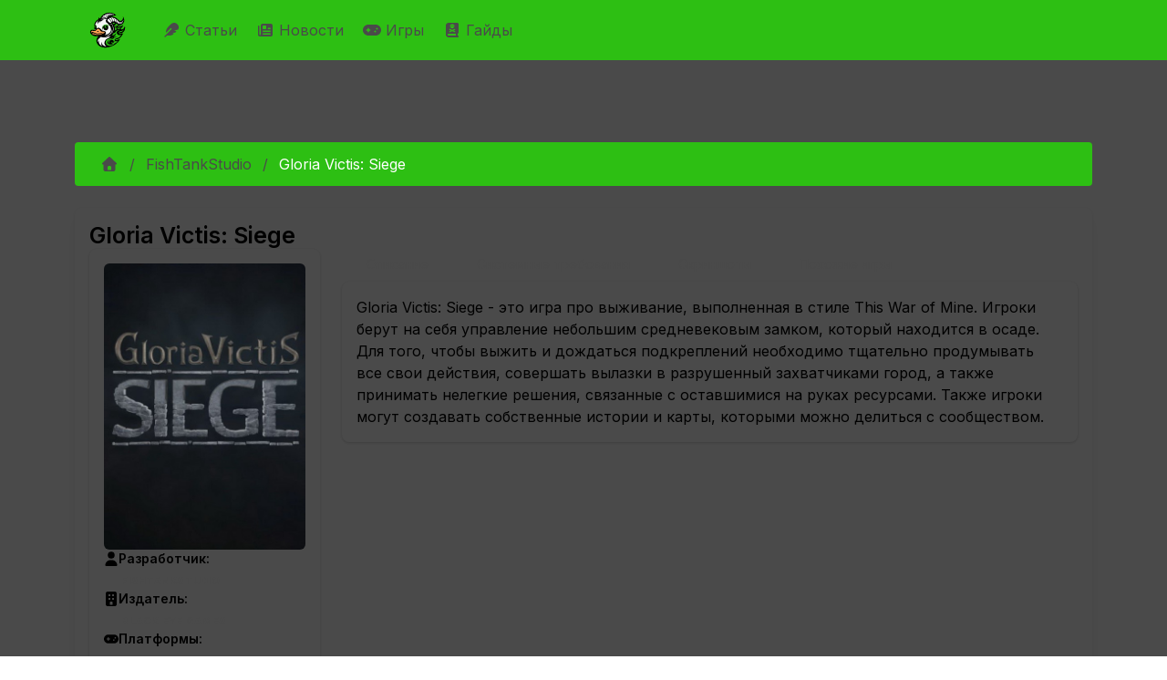

--- FILE ---
content_type: text/html; charset=utf-8
request_url: https://infernal-duck.com/products/fishtankstudio/gloria-victis-siege
body_size: 40676
content:
<!DOCTYPE html><html lang="ru"><head><meta charSet="utf-8"/><meta name="viewport" content="width=device-width, initial-scale=1"/><link rel="stylesheet" href="/_next/static/chunks/f2d4619da5545c1c.css" data-precedence="next"/><link rel="stylesheet" href="/_next/static/chunks/5cb631c9035a371c.css" data-precedence="next"/><link rel="stylesheet" href="/_next/static/chunks/63f1d0e1d5daf061.css" data-precedence="next"/><link rel="stylesheet" href="/_next/static/chunks/53191e3f448d18b9.css" data-precedence="next"/><link rel="stylesheet" href="/_next/static/chunks/6a6072a12361b493.css" data-precedence="next"/><link rel="stylesheet" href="/_next/static/chunks/dc833050dcdc2ac7.css" data-precedence="next"/><link rel="preload" as="script" fetchPriority="low" href="/_next/static/chunks/29d454e62d897041.js"/><script src="/_next/static/chunks/feac3f18595ea566.js" async=""></script><script src="/_next/static/chunks/0f4753dd55ec4c84.js" async=""></script><script src="/_next/static/chunks/3ab83aba5d42c3c7.js" async=""></script><script src="/_next/static/chunks/d5236e6b521f304a.js" async=""></script><script src="/_next/static/chunks/turbopack-2861d52118e5abf1.js" async=""></script><script src="/_next/static/chunks/25a169b45b5eab47.js" async=""></script><script src="/_next/static/chunks/115acc84e24b7594.js" async=""></script><script src="/_next/static/chunks/dbc7a8683e538098.js" async=""></script><script src="/_next/static/chunks/be9182f9565de2e6.js" async=""></script><script src="/_next/static/chunks/a6b4cb35b59e96d8.js" async=""></script><script src="/_next/static/chunks/e06d3d280b171fb2.js" async=""></script><script src="/_next/static/chunks/c80954923568d52e.js" async=""></script><script src="/_next/static/chunks/49515a2f23d42260.js" async=""></script><script src="/_next/static/chunks/93febaee0ec3e70e.js" async=""></script><script src="/_next/static/chunks/75605d62787f00f1.js" async=""></script><script src="/_next/static/chunks/99643c3bae2c87b2.js" async=""></script><script src="/_next/static/chunks/2c8bdf2d1da4c9fc.js" async=""></script><link rel="preload" href="https://mc.yandex.ru/metrika/tag.js" as="script"/><link rel="preload" href="https://www.googletagmanager.com/gtag/js?id=G-52S38M5H9F" as="script"/><link rel="preload" href="https://yandex.ru/ads/system/context.js" as="script"/><meta name="next-size-adjust" content=""/><script src="/_next/static/chunks/a6dad97d9634a72d.js" noModule=""></script></head><body class="inter_50656608-module__ETMANW__className"><div hidden=""><!--$?--><template id="B:0"></template><!--/$--></div><div id="app"><style data-mantine-styles="true">



</style><style data-mantine-styles="classes">@media (max-width: 35.99375em) {.mantine-visible-from-xs {display: none !important;}}@media (min-width: 36em) {.mantine-hidden-from-xs {display: none !important;}}@media (max-width: 47.99375em) {.mantine-visible-from-sm {display: none !important;}}@media (min-width: 48em) {.mantine-hidden-from-sm {display: none !important;}}@media (max-width: 61.99375em) {.mantine-visible-from-md {display: none !important;}}@media (min-width: 62em) {.mantine-hidden-from-md {display: none !important;}}@media (max-width: 74.99375em) {.mantine-visible-from-lg {display: none !important;}}@media (min-width: 75em) {.mantine-hidden-from-lg {display: none !important;}}@media (max-width: 87.99375em) {.mantine-visible-from-xl {display: none !important;}}@media (min-width: 88em) {.mantine-hidden-from-xl {display: none !important;}}</style><nav class="is-fel navbar navbar-expand-lg navbar-light"><div class="container"><a class="navbar-brand" href="/"><img alt="Infernal Duck logo" width="40" height="40" decoding="async" data-nimg="1" class="navbar-logo" style="color:transparent" src="/Logo-Main.svg"/></a><button aria-controls="basic-navbar-nav" type="button" aria-label="Toggle navigation" class="navbar-toggler collapsed"><span class="navbar-toggler-icon"></span></button><div class="navbar-collapse collapse" id="basic-navbar-nav"><div class="me-auto navbar-nav"><a class="nav-link" href="/articles"><svg data-prefix="fas" data-icon="feather" class="svg-inline--fa fa-feather" role="img" viewBox="0 0 512 512" aria-hidden="true"><path fill="currentColor" d="M352 0c41 0 80.3 16.3 109.2 45.2l5.5 5.5c29 29 45.3 68.3 45.3 109.2 0 24.1-5.7 47.6-16.2 68.8-1.9 3.7-5.3 6.5-9.3 7.7L374.5 270c-3.9 1.2-6.5 4.7-6.5 8.8 0 5.1 4.1 9.2 9.2 9.2l32.2 0c14.3 0 21.4 17.2 11.3 27.3l-22.4 22.4c-1.9 1.9-4.2 3.2-6.7 4l-81 24.3c-3.9 1.2-6.5 4.7-6.5 8.8 0 5.1 4.1 9.2 9.2 9.2 13.2 0 18.9 15.7 7.8 22.9-41.1 26.6-89.3 41.1-139 41.1l-86 0-48 48c-8.8 8.8-23.2 8.8-32 0s-8.8-23.2 0-32L256 224c8.8-8.8 8.8-23.2 0-32s-23.2-8.8-32 0L79.5 336.5c-5.7 5.7-15.5 1.7-15.5-6.4 0-67.9 27-133 75-181L242.8 45.2C271.7 16.3 311 0 352 0z"></path></svg> Статьи </a><a class="nav-link" href="/daily-news"><svg data-prefix="fas" data-icon="newspaper" class="svg-inline--fa fa-newspaper" role="img" viewBox="0 0 512 512" aria-hidden="true"><path fill="currentColor" d="M0 416L0 120c0-13.3 10.7-24 24-24s24 10.7 24 24l0 288c0 13.3 10.7 24 24 24s24-10.7 24-24L96 96c0-35.3 28.7-64 64-64l288 0c35.3 0 64 28.7 64 64l0 320c0 35.3-28.7 64-64 64L64 480c-35.3 0-64-28.7-64-64zM160 128l0 64c0 17.7 14.3 32 32 32l64 0c17.7 0 32-14.3 32-32l0-64c0-17.7-14.3-32-32-32l-64 0c-17.7 0-32 14.3-32 32zm24 240c-13.3 0-24 10.7-24 24s10.7 24 24 24l240 0c13.3 0 24-10.7 24-24s-10.7-24-24-24l-240 0zm-24-72c0 13.3 10.7 24 24 24l240 0c13.3 0 24-10.7 24-24s-10.7-24-24-24l-240 0c-13.3 0-24 10.7-24 24zM360 176c-13.3 0-24 10.7-24 24s10.7 24 24 24l64 0c13.3 0 24-10.7 24-24s-10.7-24-24-24l-64 0z"></path></svg> Новости </a><a class="nav-link" href="/products"><svg data-prefix="fas" data-icon="gamepad" class="svg-inline--fa fa-gamepad" role="img" viewBox="0 0 640 512" aria-hidden="true"><path fill="currentColor" d="M448 64c106 0 192 86 192 192S554 448 448 448l-256 0C86 448 0 362 0 256S86 64 192 64l256 0zM192 176c-13.3 0-24 10.7-24 24l0 32-32 0c-13.3 0-24 10.7-24 24s10.7 24 24 24l32 0 0 32c0 13.3 10.7 24 24 24s24-10.7 24-24l0-32 32 0c13.3 0 24-10.7 24-24s-10.7-24-24-24l-32 0 0-32c0-13.3-10.7-24-24-24zm240 96a32 32 0 1 0 0 64 32 32 0 1 0 0-64zm64-96a32 32 0 1 0 0 64 32 32 0 1 0 0-64z"></path></svg> Игры </a><a class="nav-link" href="/tags/gayd"><svg data-prefix="fas" data-icon="book-skull" class="svg-inline--fa fa-book-skull" role="img" viewBox="0 0 448 512" aria-hidden="true"><path fill="currentColor" d="M96 512l320 0c17.7 0 32-14.3 32-32s-14.3-32-32-32l0-66.7c18.6-6.6 32-24.4 32-45.3l0-288c0-26.5-21.5-48-48-48L96 0C43 0 0 43 0 96L0 416c0 53 43 96 96 96zM64 416c0-17.7 14.3-32 32-32l256 0 0 64-256 0c-17.7 0-32-14.3-32-32zM272 163.2l0 12.8c0 8.8-7.2 16-16 16l-64 0c-8.8 0-16-7.2-16-16l0-12.8c-19.4-11.7-32-30.3-32-51.2 0-35.3 35.8-64 80-64s80 28.7 80 64c0 20.9-12.6 39.5-32 51.2zM208 112a16 16 0 1 0 -32 0 16 16 0 1 0 32 0zm48 16a16 16 0 1 0 0-32 16 16 0 1 0 0 32zm74.2 95.7c4.6 10.1 .1 21.9-9.9 26.5l-47.9 21.8 47.9 21.8c10.1 4.6 14.5 16.4 9.9 26.5s-16.4 14.5-26.5 9.9L224 294 144.3 330.2c-10.1 4.6-21.9 .1-26.5-9.9s-.1-21.9 9.9-26.5l47.9-21.8-47.9-21.8c-10.1-4.6-14.5-16.4-9.9-26.5s16.4-14.5 26.5-9.9L224 250 303.7 213.8c10.1-4.6 21.9-.1 26.5 9.9z"></path></svg> Гайды </a></div></div></div></nav><section id="main-section" class="container"><div><section class="searchbar-section section"><div class="row"><div class="col"><div class="m_46b77525 mantine-InputWrapper-root mantine-Autocomplete-root" data-size="md"><div style="--input-height:var(--input-height-md);--input-fz:var(--mantine-font-size-md)" class="m_6c018570 mantine-Input-wrapper mantine-Autocomplete-wrapper" data-variant="default" data-size="md"><input class="m_8fb7ebe7 mantine-Input-input mantine-Autocomplete-input" data-variant="default" aria-haspopup="listbox" autoComplete="off" aria-invalid="false" id="mantine-_R_asivb_" value=""/></div></div></div></div></section><!--$?--><template id="B:1"></template><div style="--paper-radius:var(--mantine-radius-md);--paper-shadow:var(--mantine-shadow-sm);padding:var(--mantine-spacing-xl)" class="m_1b7284a3 mantine-Paper-root" data-with-border="true"><div class="m_4451eb3a mantine-Center-root"><div style="--stack-gap:var(--mantine-spacing-md);--stack-align:center;--stack-justify:flex-start" class="m_6d731127 mantine-Stack-root"><span style="--loader-size:var(--loader-size-xl);--loader-color:var(--mantine-color-green-filled)" class="m_b34414df m_5ae2e3c mantine-Loader-root" data-size="xl"></span><p style="--text-fz:var(--mantine-font-size-lg);--text-lh:var(--mantine-line-height-lg);color:var(--mantine-color-dimmed)" class="mantine-focus-auto m_b6d8b162 mantine-Text-root" data-size="lg">Загрузка...</p></div></div></div><!--/$--></div></section><footer class="footer navbar is-fel"><div class="container container-fluid"><div class="row"><div class="navbar-brand"><a class="navbar-item" href="/"><img alt="Infernal Duck logo" width="40" height="40" decoding="async" data-nimg="1" class="navbar-logo" style="color:transparent" src="/Logo-Main.svg"/></a></div></div><div class="row"><div class="navbar-content"><div class="row"><div class="col"><p><strong>Последние статьи</strong></p><ul><li><a class="tag-wrapped" href="/articles/witcher/gyunter-odim-chast-2">Гюнтер О`Дим, часть 2</a></li><li><a class="tag-wrapped" href="/articles/warcraft/makrosy-v-world-of-warcraft-podrobnyy-gayd">Макросы в World of Warcraft: подробный гайд</a></li><li><a class="tag-wrapped" href="/articles/raznoe/ghost-of-yotei-kak-nayti-vse-snaryazhenie-dzina-sakai-polnyy-gayd-po-mestopolozheniyu-mecha-maski-i-shlema">Ghost of Yotei: Как найти все снаряжение Дзина Сакаи - полный гайд по местоположению меча, маски и шлема</a></li><li><a class="tag-wrapped" href="/articles/raznoe/silent-hill-f-finalnaya-golovolomka-s-freskoy-kak-nayti-vse-gerby-i-otkryt-vse-kontsovki">Silent Hill f: финальная головоломка с фреской - как найти все гербы и открыть все концовки</a></li><li><a class="tag-wrapped" href="/articles/raznoe/interaktivnaya-karta-ghost-of-yotei-vse-lokatsii-znachki-i-kollektsionnye-predmety-gayd-k-platine">Интерактивная карта Ghost of Yotei: все локации, значки и коллекционные предметы - гайд к Платине</a></li><li><a class="tag-wrapped" href="/articles/raznoe/hollow-knight-silksong-ritual-s-polipami-vse-6-serdets-kak-nachat-kvest-i-poluchit-nagradu">Hollow Knight: Silksong - Ритуал с полипами: все 6 сердец, как начать квест и получить награду</a></li><li><a class="tag-wrapped" href="/articles/raznoe/shelkostrel-v-hollow-knight-silksong-gde-nayti-isporchennyy-instrument-kak-sozdat-i-kakoy-variant-vybrat">Шелкострел в Hollow Knight: Silksong - где найти испорченный инструмент, как создать и какой вариант выбрать</a></li><li><a class="tag-wrapped" href="/articles/raznoe/vse-kontsovki-cloverpit-poshagovyy-gayd-k-plokhoy-i-istinnoy-razvyazke">Все концовки CloverPit: пошаговый гайд к плохой и истинной развязке</a></li><li><a class="tag-wrapped" href="/articles/raznoe/silent-hill-f-reshenie-golovolomki-s-vesami-v-dome-simidzu-vse-kontsovki-i-pravilnaya-rasstanovka-figurok">Silent Hill f: решение головоломки с весами в доме Симидзу - все концовки и правильная расстановка фигурок</a></li><li><a class="tag-wrapped" href="/articles/raznoe/kak-poluchit-bobrinuyu-dubinku-v-dying-light-the-beast-polnyy-gayd-po-plotine-palkam-i-peshchere-s-bobrom-zombi">Как получить Бобриную дубинку в Dying Light: The Beast - полный гайд по плотине, палкам и пещере с бобром-зомби</a></li><li><a class="tag-wrapped" href="/articles/raznoe/hollow-knight-silksong-peski-karaka-i-trutovaya-chashcha-kak-popast-gde-iskat-sekrety-i-kakie-nagrady-poluchit">Hollow Knight: Silksong - Пески Карака и Трутовая чаща: как попасть, где искать секреты и какие награды получить</a></li><li><a class="tag-wrapped" href="/articles/raznoe/nodkray-v-genshin-impact-polnyy-gayd-po-sile-kuuvyaki-forme-kuukhenki-golovolomkam-i-sekretnym-sundukam">Нод‑Край в Genshin Impact: полный гайд по силе куувяки, форме куухенки, головоломкам и секретным сундукам</a></li></ul></div><div class="col"><p><strong>Последние новости</strong></p><ul><li><a class="tag-wrapped" href="/daily-news/igrovye/snizhenie-prodazh-monster-hunter-wilds-posle-uspeshnogo-zapuska">Снижение продаж Monster Hunter Wilds после успешного запуска</a></li><li><a class="tag-wrapped" href="/daily-news/igrovye/novye-utechki-o-krossovere-fortnite-s-halo">Новые утечки о кроссовере Fortnite с Halo</a></li><li><a class="tag-wrapped" href="/daily-news/igrovye/grow-a-garden-pobil-rekord-fortnite-po-kolichestvu-odnovremenno-igrayushchikh-polzovateley">Grow a Garden побил рекорд Fortnite по количеству одновременно играющих пользователей</a></li><li><a class="tag-wrapped" href="/daily-news/igrovye/neyl-nyubon-o-budushchem-baldurs-gate-3-pochemu-net-sikvela">Нейл Ньюбон о будущем Baldur&#x27;s Gate 3: почему нет сиквела</a></li><li><a class="tag-wrapped" href="/daily-news/igrovye/wuthering-waves-anonsirovala-novykh-igrabelnykh-personazhey-dlya-versii-26">Wuthering Waves анонсировала новых играбельных персонажей для версии 2.6</a></li><li><a class="tag-wrapped" href="/daily-news/igrovye/ea-podtverzhdaet-chto-battlefield-6-ne-budet-stoit-dorozhe-obychnogo">EA подтверждает, что Battlefield 6 не будет стоить дороже обычного</a></li><li><a class="tag-wrapped" href="/daily-news/igrovye/obnovlenie-runescape-dragonwilds-v-iyule-2025-goda">Обновление RuneScape: Dragonwilds в июле 2025 года</a></li><li><a class="tag-wrapped" href="/daily-news/igrovye/v-call-of-duty-black-ops-6-predstavlen-novyy-wonder-weapon">В Call of Duty: Black Ops 6 представлен новый Wonder Weapon</a></li><li><a class="tag-wrapped" href="/daily-news/igrovye/problemy-s-plagiatom-v-pokemon-trading-card-game-pocket">Проблемы с плагиатом в Pokemon Trading Card Game Pocket</a></li><li><a class="tag-wrapped" href="/daily-news/igrovye/sotrudnichestvo-fortnite-i-ninja-novye-rezhimy-i-sobytiya">Сотрудничество Fortnite и Ninja: новые режимы и события</a></li><li><a class="tag-wrapped" href="/daily-news/igrovye/honkai-star-rail-anonsirovala-spetsialnyy-efir-versii-35">Honkai: Star Rail анонсировала специальный эфир версии 3.5</a></li><li><a class="tag-wrapped" href="/daily-news/igrovye/mario-paint-vozvrashchaetsya-na-nintendo-switch-online">Mario Paint возвращается на Nintendo Switch Online</a></li></ul></div></div></div></div></div></footer></div><script>requestAnimationFrame(function(){$RT=performance.now()});</script><script src="/_next/static/chunks/29d454e62d897041.js" id="_R_" async=""></script><div hidden id="S:1"><template id="P:2"></template><!--$?--><template id="B:3"></template><!--/$--></div><script>(self.__next_f=self.__next_f||[]).push([0])</script><script>self.__next_f.push([1,"1:\"$Sreact.fragment\"\n2:I[72060,[\"/_next/static/chunks/25a169b45b5eab47.js\",\"/_next/static/chunks/115acc84e24b7594.js\"],\"default\"]\n3:I[88523,[\"/_next/static/chunks/25a169b45b5eab47.js\",\"/_next/static/chunks/115acc84e24b7594.js\"],\"default\"]\n4:I[59356,[\"/_next/static/chunks/dbc7a8683e538098.js\",\"/_next/static/chunks/be9182f9565de2e6.js\",\"/_next/static/chunks/a6b4cb35b59e96d8.js\",\"/_next/static/chunks/e06d3d280b171fb2.js\",\"/_next/static/chunks/c80954923568d52e.js\",\"/_next/static/chunks/49515a2f23d42260.js\",\"/_next/static/chunks/93febaee0ec3e70e.js\"],\"\"]\ne:I[30812,[],\"default\"]\nf:I[56703,[\"/_next/static/chunks/dbc7a8683e538098.js\",\"/_next/static/chunks/be9182f9565de2e6.js\",\"/_next/static/chunks/a6b4cb35b59e96d8.js\",\"/_next/static/chunks/e06d3d280b171fb2.js\",\"/_next/static/chunks/c80954923568d52e.js\",\"/_next/static/chunks/49515a2f23d42260.js\",\"/_next/static/chunks/93febaee0ec3e70e.js\"],\"MantineProvider\"]\n10:I[65175,[\"/_next/static/chunks/dbc7a8683e538098.js\",\"/_next/static/chunks/be9182f9565de2e6.js\",\"/_next/static/chunks/a6b4cb35b59e96d8.js\",\"/_next/static/chunks/e06d3d280b171fb2.js\",\"/_next/static/chunks/c80954923568d52e.js\",\"/_next/static/chunks/49515a2f23d42260.js\",\"/_next/static/chunks/93febaee0ec3e70e.js\"],\"default\"]\n11:I[50140,[\"/_next/static/chunks/dbc7a8683e538098.js\",\"/_next/static/chunks/be9182f9565de2e6.js\",\"/_next/static/chunks/a6b4cb35b59e96d8.js\",\"/_next/static/chunks/e06d3d280b171fb2.js\",\"/_next/static/chunks/c80954923568d52e.js\",\"/_next/static/chunks/49515a2f23d42260.js\",\"/_next/static/chunks/93febaee0ec3e70e.js\"],\"default\"]\n12:I[36194,[\"/_next/static/chunks/dbc7a8683e538098.js\",\"/_next/static/chunks/be9182f9565de2e6.js\",\"/_next/static/chunks/a6b4cb35b59e96d8.js\",\"/_next/static/chunks/e06d3d280b171fb2.js\",\"/_next/static/chunks/c80954923568d52e.js\",\"/_next/static/chunks/49515a2f23d42260.js\",\"/_next/static/chunks/93febaee0ec3e70e.js\"],\"Image\"]\n13:I[58311,[\"/_next/static/chunks/dbc7a8683e538098.js\",\"/_next/static/chunks/be9182f9565de2e6.js\",\"/_next/static/chunks/a6b4cb35b59e96d8.js\",\"/_next/static/chunks/e06d3d280b171fb2.js\",\"/_next/static/chunks/c80954923568d52e.js\",\"/_next/static/chunks/49515a2f23d42260.js\",\"/_next/static/chunks/93febaee0ec3e70e.js\",\"/_next/static/chunks/75605d62787f00f1.js\",\"/_next/static/chunks/99643c3bae2c87b2.js\"],\"\"]\n15:I[81017,[\"/_next/static/chunks/dbc7a8683e538098.js\",\"/_next/static/chunks/be9182f9565de2e6.js\",\"/_next/static/chunks/a6b4cb35b59e96d8.js\",\"/_next/static/chunks/e06d3d280b171fb2.js\",\"/_next/static/chunks/c80954923568d52e.js\",\"/_next/static/chunks/49515a2f23d42260.js\",\"/_next/static/chunks/93febaee0ec3e70e.js\"],\"default\"]\n16:I[57448,[\"/_next/static/chunks/dbc7a8683e538098.js\",\"/_next/static/chunks/be9182f9565de2e6.js\",\"/_next/static/chunks/a6b4cb35b59e96d8.js\",\"/_next/static/chunks/e06d3d280b171fb2.js\",\"/_next/static/chunks/c80954923568d52e.js\",\"/_next/static/chunks/49515a2f23d42260.js\",\"/_next/static/chunks/93febaee0ec3e70e.js\"],\"default\"]\n17:I[2153,[\"/_next/static/chunks/dbc7a8683e538098.js\",\"/_next/static/chunks/be9182f9565de2e6.js\",\"/_next/static/chunks/a6b4cb35b59e96d8.js\",\"/_next/static/chunks/e06d3d280b171fb2.js\",\"/_next/static/chunks/c80954923568d52e.js\",\"/_next/static/chunks/49515a2f23d42260.js\",\"/_next/static/chunks/93febaee0ec3e70e.js\"],\"default\"]\n19:I[26302,[\"/_next/static/chunks/25a169b45b5eab47.js\",\"/_next/static/chunks/115acc84e24b7594.js\"],\"OutletBoundary\"]\n1a:\"$Sreact.suspense\"\n1c:I[89151,[\"/_next/static/chunks/dbc7a8683e538098.js\",\"/_next/static/chunks/be9182f9565de2e6.js\",\"/_next/static/chunks/a6b4cb35b59e96d8.js\",\"/_next/static/chunks/e06d3d280b171fb2.js\",\"/_next/static/chunks/c80954923568d52e.js\",\"/_next/static/chunks/49515a2f23d42260.js\",\"/_next/static/chunks/93febaee0ec3e70e.js\",\"/_next/static/chunks/2c8bdf2d1da4c9fc.js\"],\"default\"]\n1d:I[26302,[\"/_next/static/chunks/25a169b45b5eab47.js\",\"/_next/static/chunks/115acc84e24b7594.js\"],\"ViewportBoundary\"]\n1f:I[26302,[\"/_next/static/chunks/25a169b45b5eab47.js\",\"/_next/static/chunks/115acc84e24b7594.js\"],\"MetadataBoundary\"]\n:HL[\"/_next/static/chunks/f2d4619da5545c1c.css\",\"style\"]\n:HL[\"/_next/static/chunks/5cb63"])</script><script>self.__next_f.push([1,"1c9035a371c.css\",\"style\"]\n:HL[\"/_next/static/chunks/63f1d0e1d5daf061.css\",\"style\"]\n:HL[\"/_next/static/chunks/53191e3f448d18b9.css\",\"style\"]\n:HL[\"/_next/static/chunks/6a6072a12361b493.css\",\"style\"]\n:HL[\"/_next/static/chunks/dc833050dcdc2ac7.css\",\"style\"]\n:HL[\"/_next/static/media/9c72aa0f40e4eef8-s.p.18a48cbc.woff2\",\"font\",{\"crossOrigin\":\"\",\"type\":\"font/woff2\"}]\n"])</script><script>self.__next_f.push([1,"0:{\"P\":null,\"b\":\"4BjfjKPUsiozqO8FjQoDp\",\"c\":[\"\",\"products\",\"fishtankstudio\",\"gloria-victis-siege\"],\"q\":\"\",\"i\":false,\"f\":[[[\"\",{\"children\":[\"(public)\",{\"children\":[\"products\",{\"children\":[[\"developer\",\"fishtankstudio\",\"d\"],{\"children\":[[\"product\",\"gloria-victis-siege\",\"d\"],{\"children\":[\"__PAGE__\",{}]}]}]}]},\"$undefined\",\"$undefined\",true]}],[[\"$\",\"$1\",\"c\",{\"children\":[null,[\"$\",\"$L2\",null,{\"parallelRouterKey\":\"children\",\"error\":\"$undefined\",\"errorStyles\":\"$undefined\",\"errorScripts\":\"$undefined\",\"template\":[\"$\",\"$L3\",null,{}],\"templateStyles\":\"$undefined\",\"templateScripts\":\"$undefined\",\"notFound\":[[[\"$\",\"title\",null,{\"children\":\"404: This page could not be found.\"}],[\"$\",\"div\",null,{\"style\":{\"fontFamily\":\"system-ui,\\\"Segoe UI\\\",Roboto,Helvetica,Arial,sans-serif,\\\"Apple Color Emoji\\\",\\\"Segoe UI Emoji\\\"\",\"height\":\"100vh\",\"textAlign\":\"center\",\"display\":\"flex\",\"flexDirection\":\"column\",\"alignItems\":\"center\",\"justifyContent\":\"center\"},\"children\":[\"$\",\"div\",null,{\"children\":[[\"$\",\"style\",null,{\"dangerouslySetInnerHTML\":{\"__html\":\"body{color:#000;background:#fff;margin:0}.next-error-h1{border-right:1px solid rgba(0,0,0,.3)}@media (prefers-color-scheme:dark){body{color:#fff;background:#000}.next-error-h1{border-right:1px solid rgba(255,255,255,.3)}}\"}}],[\"$\",\"h1\",null,{\"className\":\"next-error-h1\",\"style\":{\"display\":\"inline-block\",\"margin\":\"0 20px 0 0\",\"padding\":\"0 23px 0 0\",\"fontSize\":24,\"fontWeight\":500,\"verticalAlign\":\"top\",\"lineHeight\":\"49px\"},\"children\":404}],[\"$\",\"div\",null,{\"style\":{\"display\":\"inline-block\"},\"children\":[\"$\",\"h2\",null,{\"style\":{\"fontSize\":14,\"fontWeight\":400,\"lineHeight\":\"49px\",\"margin\":0},\"children\":\"This page could not be found.\"}]}]]}]}]],[]],\"forbidden\":\"$undefined\",\"unauthorized\":\"$undefined\"}]]}],{\"children\":[[\"$\",\"$1\",\"c\",{\"children\":[[[\"$\",\"link\",\"0\",{\"rel\":\"stylesheet\",\"href\":\"/_next/static/chunks/f2d4619da5545c1c.css\",\"precedence\":\"next\",\"crossOrigin\":\"$undefined\",\"nonce\":\"$undefined\"}],[\"$\",\"link\",\"1\",{\"rel\":\"stylesheet\",\"href\":\"/_next/static/chunks/5cb631c9035a371c.css\",\"precedence\":\"next\",\"crossOrigin\":\"$undefined\",\"nonce\":\"$undefined\"}],[\"$\",\"link\",\"2\",{\"rel\":\"stylesheet\",\"href\":\"/_next/static/chunks/63f1d0e1d5daf061.css\",\"precedence\":\"next\",\"crossOrigin\":\"$undefined\",\"nonce\":\"$undefined\"}],[\"$\",\"link\",\"3\",{\"rel\":\"stylesheet\",\"href\":\"/_next/static/chunks/53191e3f448d18b9.css\",\"precedence\":\"next\",\"crossOrigin\":\"$undefined\",\"nonce\":\"$undefined\"}],[\"$\",\"link\",\"4\",{\"rel\":\"stylesheet\",\"href\":\"/_next/static/chunks/6a6072a12361b493.css\",\"precedence\":\"next\",\"crossOrigin\":\"$undefined\",\"nonce\":\"$undefined\"}],[\"$\",\"link\",\"5\",{\"rel\":\"stylesheet\",\"href\":\"/_next/static/chunks/dc833050dcdc2ac7.css\",\"precedence\":\"next\",\"crossOrigin\":\"$undefined\",\"nonce\":\"$undefined\"}],[\"$\",\"script\",\"script-0\",{\"src\":\"/_next/static/chunks/dbc7a8683e538098.js\",\"async\":true,\"nonce\":\"$undefined\"}],[\"$\",\"script\",\"script-1\",{\"src\":\"/_next/static/chunks/be9182f9565de2e6.js\",\"async\":true,\"nonce\":\"$undefined\"}],[\"$\",\"script\",\"script-2\",{\"src\":\"/_next/static/chunks/a6b4cb35b59e96d8.js\",\"async\":true,\"nonce\":\"$undefined\"}],[\"$\",\"script\",\"script-3\",{\"src\":\"/_next/static/chunks/e06d3d280b171fb2.js\",\"async\":true,\"nonce\":\"$undefined\"}],[\"$\",\"script\",\"script-4\",{\"src\":\"/_next/static/chunks/c80954923568d52e.js\",\"async\":true,\"nonce\":\"$undefined\"}],[\"$\",\"script\",\"script-5\",{\"src\":\"/_next/static/chunks/49515a2f23d42260.js\",\"async\":true,\"nonce\":\"$undefined\"}],[\"$\",\"script\",\"script-6\",{\"src\":\"/_next/static/chunks/93febaee0ec3e70e.js\",\"async\":true,\"nonce\":\"$undefined\"}]],[\"$\",\"html\",null,{\"lang\":\"ru\",\"children\":[[[\"$\",\"$L4\",null,{\"src\":\"https://mc.yandex.ru/metrika/tag.js\",\"strategy\":\"afterInteractive\"}],[\"$\",\"$L4\",null,{\"id\":\"yandex-metrika-script\",\"strategy\":\"afterInteractive\",\"children\":\"\\n            (function(m,e,t,r,i,k,a){m[i]=m[i]||function(){(m[i].a=m[i].a||[]).push(arguments)};\\n            m[i].l=1*new Date();k=e.createElement(t),a=e.getElementsByTagName(t)[0],k.async=1,k.src=r,a.parentNode.insertBefore(k,a)})\\n            (window, document, \\\"script\\\", \\\"https://mc.yandex.ru/metrika/tag.js\\\", \\\"ym\\\");\\n  \\n            ym(53165995, \\\"init\\\", {\\n              clickmap:true,\\n              trackLinks:true,\\n              accurateTrackBounce:true,\\n              webvisor:true\\n            });\\n          \"}]],[[\"$\",\"$L4\",null,{\"src\":\"https://www.googletagmanager.com/gtag/js?id=G-52S38M5H9F\",\"strategy\":\"afterInteractive\",\"async\":true}],[\"$\",\"$L4\",null,{\"id\":\"google-tag-manager-script\",\"strategy\":\"afterInteractive\",\"dangerouslySetInnerHTML\":{\"__html\":\"\\n                        window.dataLayer = window.dataLayer || [];\\n                        function gtag(){dataLayer.push(arguments);}\\n                        gtag('js', new Date());\\n\\n                        gtag('config', 'G-52S38M5H9F');\\n                    \"}}]],\"$L5\",\"$L6\"]}]]}],{\"children\":[\"$L7\",{\"children\":[\"$L8\",{\"children\":[\"$L9\",{\"children\":[\"$La\",{},null,false,false]},[\"$Lb\",[],[\"$Lc\"]],false,false]},null,false,false]},null,false,false]},null,false,false]},null,false,false],\"$Ld\",false]],\"m\":\"$undefined\",\"G\":[\"$e\",[]],\"S\":false}\n"])</script><script>self.__next_f.push([1,"5:[[\"$\",\"$L4\",null,{\"id\":\"yandex-ads-script\",\"strategy\":\"afterInteractive\",\"dangerouslySetInnerHTML\":{\"__html\":\"window.yaContextCb=window.yaContextCb||[];\"}}],[\"$\",\"$L4\",null,{\"src\":\"https://yandex.ru/ads/system/context.js\",\"strategy\":\"afterInteractive\",\"async\":true}]]\n6:[\"$\",\"body\",null,{\"className\":\"inter_50656608-module__ETMANW__className\",\"children\":[\"$\",\"div\",null,{\"id\":\"app\",\"children\":[\"$\",\"$Lf\",null,{\"children\":[[\"$\",\"$L10\",null,{}],[\"$\",\"section\",null,{\"id\":\"main-section\",\"className\":\"container\",\"children\":[\"$\",\"div\",null,{\"children\":[[\"$\",\"$L11\",null,{}],[\"$\",\"$L2\",null,{\"parallelRouterKey\":\"children\",\"error\":\"$undefined\",\"errorStyles\":\"$undefined\",\"errorScripts\":\"$undefined\",\"template\":[\"$\",\"$L3\",null,{}],\"templateStyles\":\"$undefined\",\"templateScripts\":\"$undefined\",\"notFound\":[[\"$\",\"div\",null,{\"className\":\"row\",\"children\":[[\"$\",\"h2\",null,{\"className\":\"text-center color-white\",\"children\":\"Страница не найдена ;(\"}],[\"$\",\"div\",null,{\"className\":\"col-12 text-center mt-4\",\"children\":[\"$\",\"$L12\",null,{\"src\":\"/not-found.png\",\"width\":700,\"height\":400,\"priority\":true,\"alt\":\"Infernal Duck logo\"}]}],[\"$\",\"div\",null,{\"className\":\"col-12 text-center mt-4\",\"children\":[\"$\",\"$L13\",null,{\"href\":\"/\",\"className\":\"btn btn-success color-white\",\"children\":\"На главную\"}]}]]}],[]],\"forbidden\":\"$undefined\",\"unauthorized\":\"$undefined\"}]]}]}],\"$L14\",[\"$\",\"$L15\",null,{}],[\"$\",\"$L16\",null,{}],[\"$\",\"$L17\",null,{}]]}]}]}]\n7:[\"$\",\"$1\",\"c\",{\"children\":[null,[\"$\",\"$L2\",null,{\"parallelRouterKey\":\"children\",\"error\":\"$undefined\",\"errorStyles\":\"$undefined\",\"errorScripts\":\"$undefined\",\"template\":[\"$\",\"$L3\",null,{}],\"templateStyles\":\"$undefined\",\"templateScripts\":\"$undefined\",\"notFound\":\"$undefined\",\"forbidden\":\"$undefined\",\"unauthorized\":\"$undefined\"}]]}]\n8:[\"$\",\"$1\",\"c\",{\"children\":[null,[\"$\",\"$L2\",null,{\"parallelRouterKey\":\"children\",\"error\":\"$undefined\",\"errorStyles\":\"$undefined\",\"errorScripts\":\"$undefined\",\"template\":[\"$\",\"$L3\",null,{}],\"templateStyles\":\"$undefined\",\"templateScripts\":\"$undefined\",\"notFound\":\"$undefined\",\"forbidden\":\"$undefined\",\"unauthorized\":\"$undefined\"}]]}]\n9:[\"$\",\"$1\",\"c\",{\"children\":[null,[\"$\",\"$L2\",null,{\"parallelRouterKey\":\"children\",\"error\":\"$undefined\",\"errorStyles\":\"$undefined\",\"errorScripts\":\"$undefined\",\"template\":[\"$\",\"$L3\",null,{}],\"templateStyles\":\"$undefined\",\"templateScripts\":\"$undefined\",\"notFound\":\"$undefined\",\"forbidden\":\"$undefined\",\"unauthorized\":\"$undefined\"}]]}]\na:[\"$\",\"$1\",\"c\",{\"children\":[\"$L18\",[[\"$\",\"script\",\"script-0\",{\"src\":\"/_next/static/chunks/75605d62787f00f1.js\",\"async\":true,\"nonce\":\"$undefined\"}],[\"$\",\"script\",\"script-1\",{\"src\":\"/_next/static/chunks/99643c3bae2c87b2.js\",\"async\":true,\"nonce\":\"$undefined\"}]],[\"$\",\"$L19\",null,{\"children\":[\"$\",\"$1a\",null,{\"name\":\"Next.MetadataOutlet\",\"children\":\"$@1b\"}]}]]}]\nb:[\"$\",\"$L1c\",\"l\",{}]\nc:[\"$\",\"script\",\"script-0\",{\"src\":\"/_next/static/chunks/2c8bdf2d1da4c9fc.js\",\"async\":true}]\nd:[\"$\",\"$1\",\"h\",{\"children\":[null,[\"$\",\"$L1d\",null,{\"children\":\"$@1e\"}],[\"$\",\"div\",null,{\"hidden\":true,\"children\":[\"$\",\"$L1f\",null,{\"children\":[\"$\",\"$1a\",null,{\"name\":\"Next.Metadata\",\"children\":\"$@20\"}]}]}],[\"$\",\"meta\",null,{\"name\":\"next-size-adjust\",\"content\":\"\"}]]}]\n1e:[[\"$\",\"meta\",\"0\",{\"charSet\":\"utf-8\"}],[\"$\",\"meta\",\"1\",{\"name\":\"viewport\",\"content\":\"width=device-width, initial-scale=1\"}]]\n"])</script><script>self.__next_f.push([1,"14:[\"$\",\"footer\",null,{\"className\":\"footer navbar is-fel\",\"children\":[\"$\",\"div\",null,{\"className\":\"container container-fluid\",\"children\":[[\"$\",\"div\",null,{\"className\":\"row\",\"children\":[\"$\",\"div\",null,{\"className\":\"navbar-brand\",\"children\":[\"$\",\"a\",null,{\"className\":\"navbar-item\",\"href\":\"/\",\"children\":[\"$\",\"$L12\",null,{\"className\":\"navbar-logo\",\"src\":\"/Logo-Main.svg\",\"width\":40,\"height\":40,\"priority\":true,\"alt\":\"Infernal Duck logo\"}]}]}]}],[\"$\",\"div\",null,{\"className\":\"row\",\"children\":[\"$\",\"div\",null,{\"className\":\"navbar-content\",\"children\":[\"$\",\"div\",null,{\"className\":\"row\",\"children\":[[\"$\",\"div\",null,{\"className\":\"col\",\"children\":[[\"$\",\"p\",null,{\"children\":[\"$\",\"strong\",null,{\"children\":\"Последние статьи\"}]}],[\"$\",\"ul\",null,{\"children\":[[\"$\",\"li\",\"9\",{\"children\":[\"$\",\"$L13\",null,{\"className\":\"tag-wrapped\",\"href\":\"/articles/witcher/gyunter-odim-chast-2\",\"children\":\"Гюнтер О`Дим, часть 2\"}]}],[\"$\",\"li\",\"40\",{\"children\":[\"$\",\"$L13\",null,{\"className\":\"tag-wrapped\",\"href\":\"/articles/warcraft/makrosy-v-world-of-warcraft-podrobnyy-gayd\",\"children\":\"Макросы в World of Warcraft: подробный гайд\"}]}],[\"$\",\"li\",\"135\",{\"children\":[\"$\",\"$L13\",null,{\"className\":\"tag-wrapped\",\"href\":\"/articles/raznoe/ghost-of-yotei-kak-nayti-vse-snaryazhenie-dzina-sakai-polnyy-gayd-po-mestopolozheniyu-mecha-maski-i-shlema\",\"children\":\"Ghost of Yotei: Как найти все снаряжение Дзина Сакаи - полный гайд по местоположению меча, маски и шлема\"}]}],[\"$\",\"li\",\"134\",{\"children\":[\"$\",\"$L13\",null,{\"className\":\"tag-wrapped\",\"href\":\"/articles/raznoe/silent-hill-f-finalnaya-golovolomka-s-freskoy-kak-nayti-vse-gerby-i-otkryt-vse-kontsovki\",\"children\":\"Silent Hill f: финальная головоломка с фреской - как найти все гербы и открыть все концовки\"}]}],[\"$\",\"li\",\"133\",{\"children\":[\"$\",\"$L13\",null,{\"className\":\"tag-wrapped\",\"href\":\"/articles/raznoe/interaktivnaya-karta-ghost-of-yotei-vse-lokatsii-znachki-i-kollektsionnye-predmety-gayd-k-platine\",\"children\":\"Интерактивная карта Ghost of Yotei: все локации, значки и коллекционные предметы - гайд к Платине\"}]}],[\"$\",\"li\",\"132\",{\"children\":[\"$\",\"$L13\",null,{\"className\":\"tag-wrapped\",\"href\":\"/articles/raznoe/hollow-knight-silksong-ritual-s-polipami-vse-6-serdets-kak-nachat-kvest-i-poluchit-nagradu\",\"children\":\"Hollow Knight: Silksong - Ритуал с полипами: все 6 сердец, как начать квест и получить награду\"}]}],[\"$\",\"li\",\"131\",{\"children\":[\"$\",\"$L13\",null,{\"className\":\"tag-wrapped\",\"href\":\"/articles/raznoe/shelkostrel-v-hollow-knight-silksong-gde-nayti-isporchennyy-instrument-kak-sozdat-i-kakoy-variant-vybrat\",\"children\":\"Шелкострел в Hollow Knight: Silksong - где найти испорченный инструмент, как создать и какой вариант выбрать\"}]}],[\"$\",\"li\",\"130\",{\"children\":[\"$\",\"$L13\",null,{\"className\":\"tag-wrapped\",\"href\":\"/articles/raznoe/vse-kontsovki-cloverpit-poshagovyy-gayd-k-plokhoy-i-istinnoy-razvyazke\",\"children\":\"Все концовки CloverPit: пошаговый гайд к плохой и истинной развязке\"}]}],[\"$\",\"li\",\"129\",{\"children\":[\"$\",\"$L13\",null,{\"className\":\"tag-wrapped\",\"href\":\"/articles/raznoe/silent-hill-f-reshenie-golovolomki-s-vesami-v-dome-simidzu-vse-kontsovki-i-pravilnaya-rasstanovka-figurok\",\"children\":\"Silent Hill f: решение головоломки с весами в доме Симидзу - все концовки и правильная расстановка фигурок\"}]}],[\"$\",\"li\",\"128\",{\"children\":[\"$\",\"$L13\",null,{\"className\":\"tag-wrapped\",\"href\":\"/articles/raznoe/kak-poluchit-bobrinuyu-dubinku-v-dying-light-the-beast-polnyy-gayd-po-plotine-palkam-i-peshchere-s-bobrom-zombi\",\"children\":\"Как получить Бобриную дубинку в Dying Light: The Beast - полный гайд по плотине, палкам и пещере с бобром-зомби\"}]}],[\"$\",\"li\",\"127\",{\"children\":[\"$\",\"$L13\",null,{\"className\":\"tag-wrapped\",\"href\":\"/articles/raznoe/hollow-knight-silksong-peski-karaka-i-trutovaya-chashcha-kak-popast-gde-iskat-sekrety-i-kakie-nagrady-poluchit\",\"children\":\"Hollow Knight: Silksong - Пески Карака и Трутовая чаща: как попасть, где искать секреты и какие награды получить\"}]}],[\"$\",\"li\",\"126\",{\"children\":[\"$\",\"$L13\",null,{\"className\":\"tag-wrapped\",\"href\":\"/articles/raznoe/nodkray-v-genshin-impact-polnyy-gayd-po-sile-kuuvyaki-forme-kuukhenki-golovolomkam-i-sekretnym-sundukam\",\"children\":\"Нод‑Край в Genshin Impact: полный гайд по силе куувяки, форме куухенки, головоломкам и секретным сундукам\"}]}]]}]]}],\"$L21\"]}]}]}]]}]}]\n"])</script><script>self.__next_f.push([1,"21:[\"$\",\"div\",null,{\"className\":\"col\",\"children\":[[\"$\",\"p\",null,{\"children\":[\"$\",\"strong\",null,{\"children\":\"Последние новости\"}]}],[\"$\",\"ul\",null,{\"children\":[[\"$\",\"li\",\"4881\",{\"children\":[\"$\",\"$L13\",null,{\"className\":\"tag-wrapped\",\"href\":\"/daily-news/igrovye/snizhenie-prodazh-monster-hunter-wilds-posle-uspeshnogo-zapuska\",\"children\":\"Снижение продаж Monster Hunter Wilds после успешного запуска\"}]}],[\"$\",\"li\",\"4882\",{\"children\":[\"$\",\"$L13\",null,{\"className\":\"tag-wrapped\",\"href\":\"/daily-news/igrovye/novye-utechki-o-krossovere-fortnite-s-halo\",\"children\":\"Новые утечки о кроссовере Fortnite с Halo\"}]}],[\"$\",\"li\",\"4876\",{\"children\":[\"$\",\"$L13\",null,{\"className\":\"tag-wrapped\",\"href\":\"/daily-news/igrovye/grow-a-garden-pobil-rekord-fortnite-po-kolichestvu-odnovremenno-igrayushchikh-polzovateley\",\"children\":\"Grow a Garden побил рекорд Fortnite по количеству одновременно играющих пользователей\"}]}],[\"$\",\"li\",\"4873\",{\"children\":[\"$\",\"$L13\",null,{\"className\":\"tag-wrapped\",\"href\":\"/daily-news/igrovye/neyl-nyubon-o-budushchem-baldurs-gate-3-pochemu-net-sikvela\",\"children\":\"Нейл Ньюбон о будущем Baldur's Gate 3: почему нет сиквела\"}]}],[\"$\",\"li\",\"4874\",{\"children\":[\"$\",\"$L13\",null,{\"className\":\"tag-wrapped\",\"href\":\"/daily-news/igrovye/wuthering-waves-anonsirovala-novykh-igrabelnykh-personazhey-dlya-versii-26\",\"children\":\"Wuthering Waves анонсировала новых играбельных персонажей для версии 2.6\"}]}],[\"$\",\"li\",\"4872\",{\"children\":[\"$\",\"$L13\",null,{\"className\":\"tag-wrapped\",\"href\":\"/daily-news/igrovye/ea-podtverzhdaet-chto-battlefield-6-ne-budet-stoit-dorozhe-obychnogo\",\"children\":\"EA подтверждает, что Battlefield 6 не будет стоить дороже обычного\"}]}],[\"$\",\"li\",\"4870\",{\"children\":[\"$\",\"$L13\",null,{\"className\":\"tag-wrapped\",\"href\":\"/daily-news/igrovye/obnovlenie-runescape-dragonwilds-v-iyule-2025-goda\",\"children\":\"Обновление RuneScape: Dragonwilds в июле 2025 года\"}]}],[\"$\",\"li\",\"4868\",{\"children\":[\"$\",\"$L13\",null,{\"className\":\"tag-wrapped\",\"href\":\"/daily-news/igrovye/v-call-of-duty-black-ops-6-predstavlen-novyy-wonder-weapon\",\"children\":\"В Call of Duty: Black Ops 6 представлен новый Wonder Weapon\"}]}],[\"$\",\"li\",\"4867\",{\"children\":[\"$\",\"$L13\",null,{\"className\":\"tag-wrapped\",\"href\":\"/daily-news/igrovye/problemy-s-plagiatom-v-pokemon-trading-card-game-pocket\",\"children\":\"Проблемы с плагиатом в Pokemon Trading Card Game Pocket\"}]}],[\"$\",\"li\",\"4865\",{\"children\":[\"$\",\"$L13\",null,{\"className\":\"tag-wrapped\",\"href\":\"/daily-news/igrovye/sotrudnichestvo-fortnite-i-ninja-novye-rezhimy-i-sobytiya\",\"children\":\"Сотрудничество Fortnite и Ninja: новые режимы и события\"}]}],[\"$\",\"li\",\"4866\",{\"children\":[\"$\",\"$L13\",null,{\"className\":\"tag-wrapped\",\"href\":\"/daily-news/igrovye/honkai-star-rail-anonsirovala-spetsialnyy-efir-versii-35\",\"children\":\"Honkai: Star Rail анонсировала специальный эфир версии 3.5\"}]}],[\"$\",\"li\",\"4864\",{\"children\":[\"$\",\"$L13\",null,{\"className\":\"tag-wrapped\",\"href\":\"/daily-news/igrovye/mario-paint-vozvrashchaetsya-na-nintendo-switch-online\",\"children\":\"Mario Paint возвращается на Nintendo Switch Online\"}]}]]}]]}]\n"])</script><script>self.__next_f.push([1,"22:I[37963,[\"/_next/static/chunks/25a169b45b5eab47.js\",\"/_next/static/chunks/115acc84e24b7594.js\"],\"IconMark\"]\n20:[[\"$\",\"title\",\"0\",{\"children\":\"Купить игру Gloria Victis: Siege\"}],[\"$\",\"meta\",\"1\",{\"name\":\"description\",\"content\":\"Выбор магазина для покупки игры Gloria Victis: Siege\"}],[\"$\",\"meta\",\"2\",{\"name\":\"verify-admitad\",\"content\":\"e5abd11889\"}],[\"$\",\"meta\",\"3\",{\"name\":\"server-time\",\"content\":\"Sun Jan 18 2026 13:40:25 GMT+0000 (Coordinated Universal Time)\"}],[\"$\",\"meta\",\"4\",{\"name\":\"yandex-verification\",\"content\":\"eb7d6446143bebe2\"}],[\"$\",\"meta\",\"5\",{\"property\":\"og:title\",\"content\":\"Купить игру Gloria Victis: Siege\"}],[\"$\",\"meta\",\"6\",{\"property\":\"og:description\",\"content\":\"Выбор магазина для покупки игры Gloria Victis: Siege\"}],[\"$\",\"meta\",\"7\",{\"property\":\"og:locale\",\"content\":\"ru_RU\"}],[\"$\",\"meta\",\"8\",{\"name\":\"twitter:card\",\"content\":\"summary\"}],[\"$\",\"meta\",\"9\",{\"name\":\"twitter:title\",\"content\":\"Купить игру Gloria Victis: Siege\"}],[\"$\",\"meta\",\"10\",{\"name\":\"twitter:description\",\"content\":\"Выбор магазина для покупки игры Gloria Victis: Siege\"}],[\"$\",\"link\",\"11\",{\"rel\":\"icon\",\"href\":\"/favicon.ico?favicon.583e7db1.ico\",\"sizes\":\"120x120\",\"type\":\"image/x-icon\"}],[\"$\",\"link\",\"12\",{\"rel\":\"canonical\",\"href\":\"https://infernal-duck.com/products/fishtankstudio/gloria-victis-siege\"}],[\"$\",\"$L22\",\"13\",{}]]\n1b:null\n"])</script><script>self.__next_f.push([1,"24:I[79501,[\"/_next/static/chunks/dbc7a8683e538098.js\",\"/_next/static/chunks/be9182f9565de2e6.js\",\"/_next/static/chunks/a6b4cb35b59e96d8.js\",\"/_next/static/chunks/e06d3d280b171fb2.js\",\"/_next/static/chunks/c80954923568d52e.js\",\"/_next/static/chunks/49515a2f23d42260.js\",\"/_next/static/chunks/93febaee0ec3e70e.js\",\"/_next/static/chunks/75605d62787f00f1.js\",\"/_next/static/chunks/99643c3bae2c87b2.js\"],\"Paper\"]\n25:I[35297,[\"/_next/static/chunks/dbc7a8683e538098.js\",\"/_next/static/chunks/be9182f9565de2e6.js\",\"/_next/static/chunks/a6b4cb35b59e96d8.js\",\"/_next/static/chunks/e06d3d280b171fb2.js\",\"/_next/static/chunks/c80954923568d52e.js\",\"/_next/static/chunks/49515a2f23d42260.js\",\"/_next/static/chunks/93febaee0ec3e70e.js\",\"/_next/static/chunks/75605d62787f00f1.js\",\"/_next/static/chunks/99643c3bae2c87b2.js\"],\"Stack\"]\n26:I[7253,[\"/_next/static/chunks/dbc7a8683e538098.js\",\"/_next/static/chunks/be9182f9565de2e6.js\",\"/_next/static/chunks/a6b4cb35b59e96d8.js\",\"/_next/static/chunks/e06d3d280b171fb2.js\",\"/_next/static/chunks/c80954923568d52e.js\",\"/_next/static/chunks/49515a2f23d42260.js\",\"/_next/static/chunks/93febaee0ec3e70e.js\",\"/_next/static/chunks/75605d62787f00f1.js\",\"/_next/static/chunks/99643c3bae2c87b2.js\"],\"Group\"]\n27:I[77304,[\"/_next/static/chunks/dbc7a8683e538098.js\",\"/_next/static/chunks/be9182f9565de2e6.js\",\"/_next/static/chunks/a6b4cb35b59e96d8.js\",\"/_next/static/chunks/e06d3d280b171fb2.js\",\"/_next/static/chunks/c80954923568d52e.js\",\"/_next/static/chunks/49515a2f23d42260.js\",\"/_next/static/chunks/93febaee0ec3e70e.js\",\"/_next/static/chunks/75605d62787f00f1.js\",\"/_next/static/chunks/99643c3bae2c87b2.js\"],\"Center\"]\n28:I[39034,[\"/_next/static/chunks/dbc7a8683e538098.js\",\"/_next/static/chunks/be9182f9565de2e6.js\",\"/_next/static/chunks/a6b4cb35b59e96d8.js\",\"/_next/static/chunks/e06d3d280b171fb2.js\",\"/_next/static/chunks/c80954923568d52e.js\",\"/_next/static/chunks/49515a2f23d42260.js\",\"/_next/static/chunks/93febaee0ec3e70e.js\",\"/_next/static/chunks/75605d62787f00f1.js\",\"/_next/static/chunks/99643c3bae2c87b2.js\"],\"default\"]\n29:I[89853,[\"/_next/static/chunks/dbc7a8683e538098.js\",\"/_next/static/chunks/be9182f9565de2e6.js\",\"/_next/static/chunks/a6b4cb35b59e96d8.js\",\"/_next/static/chunks/e06d3d280b171fb2.js\",\"/_next/static/chunks/c80954923568d52e.js\",\"/_next/static/chunks/49515a2f23d42260.js\",\"/_next/static/chunks/93febaee0ec3e70e.js\",\"/_next/static/chunks/75605d62787f00f1.js\",\"/_next/static/chunks/99643c3bae2c87b2.js\"],\"Text\"]\n2a:I[98237,[\"/_next/static/chunks/dbc7a8683e538098.js\",\"/_next/static/chunks/be9182f9565de2e6.js\",\"/_next/static/chunks/a6b4cb35b59e96d8.js\",\"/_next/static/chunks/e06d3d280b171fb2.js\",\"/_next/static/chunks/c80954923568d52e.js\",\"/_next/static/chunks/49515a2f23d42260.js\",\"/_next/static/chunks/93febaee0ec3e70e.js\",\"/_next/static/chunks/75605d62787f00f1.js\",\"/_next/static/chunks/99643c3bae2c87b2.js\"],\"Badge\"]\n:HL[\"https://d1d9f8apmglwfe.cloudfront.net/products/fishtankstudio/gloria-victis-siege/cover.jpg\",\"image\"]\n"])</script><script>self.__next_f.push([1,"18:[\"$\",\"div\",null,{\"children\":[\"$L23\",[\"$\",\"nav\",null,{\"className\":\"breadcrumb-fel is-fel\",\"aria-label\":\"breadcrumb\",\"children\":[\"$\",\"ol\",null,{\"className\":\"breadcrumb\",\"children\":[[\"$\",\"li\",null,{\"className\":\"breadcrumb-item\",\"children\":[\"$\",\"$L13\",null,{\"href\":\"/\",\"children\":[\"$\",\"svg\",null,{\"ref\":\"$undefined\",\"data-prefix\":\"fas\",\"data-icon\":\"house\",\"className\":\"svg-inline--fa fa-house\",\"role\":\"img\",\"viewBox\":\"0 0 512 512\",\"aria-hidden\":\"true\",\"children\":[\"$\",\"path\",null,{\"fill\":\"currentColor\",\"d\":\"M277.8 8.6c-12.3-11.4-31.3-11.4-43.5 0l-224 208c-9.6 9-12.8 22.9-8 35.1S18.8 272 32 272l16 0 0 176c0 35.3 28.7 64 64 64l288 0c35.3 0 64-28.7 64-64l0-176 16 0c13.2 0 25-8.1 29.8-20.3s1.6-26.2-8-35.1l-224-208zM240 320l32 0c26.5 0 48 21.5 48 48l0 96-128 0 0-96c0-26.5 21.5-48 48-48z\"}]}]}]}],[[\"$\",\"li\",\"0\",{\"className\":\"\",\"children\":[\"$\",\"$L13\",null,{\"href\":\"/products/fishtankstudio\",\"children\":\"FishTankStudio\"}]}],[\"$\",\"li\",\"1\",{\"className\":\"is-active\",\"children\":[\"$\",\"span\",null,{\"children\":\"Gloria Victis: Siege\"}]}]]]}]}],[\"$\",\"$L24\",null,{\"shadow\":\"sm\",\"p\":\"md\",\"radius\":\"md\",\"withBorder\":true,\"className\":\"mb-4\",\"children\":[\"$\",\"$L25\",null,{\"gap\":\"lg\",\"children\":[[\"$\",\"$L26\",null,{\"justify\":\"space-between\",\"wrap\":\"nowrap\",\"children\":[\"$\",\"h1\",null,{\"className\":\"title mb-0\",\"children\":\"Gloria Victis: Siege\"}]}],[\"$\",\"div\",null,{\"className\":\"row\",\"children\":[[\"$\",\"div\",null,{\"className\":\"col-md-3 col-lg-3\",\"children\":[\"$\",\"$L24\",null,{\"shadow\":\"xs\",\"p\":\"md\",\"radius\":\"md\",\"withBorder\":true,\"children\":[\"$\",\"$L25\",null,{\"gap\":\"md\",\"children\":[[\"$\",\"img\",null,{\"className\":\"w-100 rounded\",\"src\":\"https://d1d9f8apmglwfe.cloudfront.net/products/fishtankstudio/gloria-victis-siege/cover.jpg\",\"alt\":\"Обложка Gloria Victis: Siege\",\"style\":{\"aspectRatio\":\"3/4\",\"objectFit\":\"cover\"}}],[\"$\",\"$L27\",null,{\"inline\":true,\"children\":[\"$\",\"$L28\",null,{\"rating\":null}]}],[\"$\",\"$L26\",null,{\"gap\":\"xs\",\"children\":[[\"$\",\"svg\",null,{\"ref\":\"$undefined\",\"data-prefix\":\"fas\",\"data-icon\":\"user\",\"className\":\"svg-inline--fa fa-user\",\"role\":\"img\",\"viewBox\":\"0 0 448 512\",\"aria-hidden\":\"true\",\"style\":{\"width\":16,\"height\":16},\"children\":[\"$\",\"path\",null,{\"fill\":\"currentColor\",\"d\":\"M224 248a120 120 0 1 0 0-240 120 120 0 1 0 0 240zm-29.7 56C95.8 304 16 383.8 16 482.3 16 498.7 29.3 512 45.7 512l356.6 0c16.4 0 29.7-13.3 29.7-29.7 0-98.5-79.8-178.3-178.3-178.3l-59.4 0z\"}]}],[\"$\",\"$L29\",null,{\"size\":\"sm\",\"fw\":600,\"children\":\"Разработчик:\"}],[\"$\",\"$L13\",null,{\"href\":\"/products/fishtankstudio\",\"style\":{\"textDecoration\":\"none\"},\"children\":[\"$\",\"$L2a\",null,{\"variant\":\"light\",\"children\":\"FishTankStudio\"}]}]]}],[\"$\",\"$L26\",null,{\"gap\":\"xs\",\"children\":[[\"$\",\"svg\",null,{\"ref\":\"$undefined\",\"data-prefix\":\"fas\",\"data-icon\":\"building\",\"className\":\"svg-inline--fa fa-building\",\"role\":\"img\",\"viewBox\":\"0 0 384 512\",\"aria-hidden\":\"true\",\"style\":{\"width\":16,\"height\":16},\"children\":[\"$\",\"path\",null,{\"fill\":\"currentColor\",\"d\":\"M64 0C28.7 0 0 28.7 0 64L0 448c0 35.3 28.7 64 64 64l256 0c35.3 0 64-28.7 64-64l0-384c0-35.3-28.7-64-64-64L64 0zM176 352l32 0c17.7 0 32 14.3 32 32l0 80-96 0 0-80c0-17.7 14.3-32 32-32zM96 112c0-8.8 7.2-16 16-16l32 0c8.8 0 16 7.2 16 16l0 32c0 8.8-7.2 16-16 16l-32 0c-8.8 0-16-7.2-16-16l0-32zM240 96l32 0c8.8 0 16 7.2 16 16l0 32c0 8.8-7.2 16-16 16l-32 0c-8.8 0-16-7.2-16-16l0-32c0-8.8 7.2-16 16-16zM96 240c0-8.8 7.2-16 16-16l32 0c8.8 0 16 7.2 16 16l0 32c0 8.8-7.2 16-16 16l-32 0c-8.8 0-16-7.2-16-16l0-32zm144-16l32 0c8.8 0 16 7.2 16 16l0 32c0 8.8-7.2 16-16 16l-32 0c-8.8 0-16-7.2-16-16l0-32c0-8.8 7.2-16 16-16z\"}]}],[\"$\",\"$L29\",null,{\"size\":\"sm\",\"fw\":600,\"children\":\"Издатель:\"}],[\"$\",\"$L13\",null,{\"href\":\"/products/fishtankstudio/gloria-victis-siege\",\"style\":{\"textDecoration\":\"none\"},\"children\":[\"$\",\"$L2a\",null,{\"variant\":\"light\",\"children\":\"Black Eye Games\"}]}]]}],[\"$\",\"div\",null,{\"children\":[[\"$\",\"$L26\",null,{\"gap\":\"xs\",\"mb\":\"xs\",\"children\":[[\"$\",\"svg\",null,{\"ref\":\"$undefined\",\"data-prefix\":\"fas\",\"data-icon\":\"gamepad\",\"className\":\"svg-inline--fa fa-gamepad\",\"role\":\"img\",\"viewBox\":\"0 0 640 512\",\"aria-hidden\":\"true\",\"style\":{\"width\":16,\"height\":16},\"children\":[\"$\",\"path\",null,{\"fill\":\"currentColor\",\"d\":\"M448 64c106 0 192 86 192 192S554 448 448 448l-256 0C86 448 0 362 0 256S86 64 192 64l256 0zM192 176c-13.3 0-24 10.7-24 24l0 32-32 0c-13.3 0-24 10.7-24 24s10.7 24 24 24l32 0 0 32c0 13.3 10.7 24 24 24s24-10.7 24-24l0-32 32 0c13.3 0 24-10.7 24-24s-10.7-24-24-24l-32 0 0-32c0-13.3-10.7-24-24-24zm240 96a32 32 0 1 0 0 64 32 32 0 1 0 0-64zm64-96a32 32 0 1 0 0 64 32 32 0 1 0 0-64z\"}]}],\"$L2b\"]}],\"$L2c\"]}],\"$L2d\",\"$undefined\"]}]}]}],\"$L2e\"]}]]}]}],\"$L2f\",false]}]\n"])</script><title>Купить игру Gloria Victis: Siege</title><meta name="description" content="Выбор магазина для покупки игры Gloria Victis: Siege"/><meta name="verify-admitad" content="e5abd11889"/><meta name="server-time" content="Sun Jan 18 2026 13:40:25 GMT+0000 (Coordinated Universal Time)"/><meta name="yandex-verification" content="eb7d6446143bebe2"/><meta property="og:title" content="Купить игру Gloria Victis: Siege"/><meta property="og:description" content="Выбор магазина для покупки игры Gloria Victis: Siege"/><meta property="og:locale" content="ru_RU"/><meta name="twitter:card" content="summary"/><meta name="twitter:title" content="Купить игру Gloria Victis: Siege"/><meta name="twitter:description" content="Выбор магазина для покупки игры Gloria Victis: Siege"/><link rel="icon" href="/favicon.ico?favicon.583e7db1.ico" sizes="120x120" type="image/x-icon"/><link rel="canonical" href="https://infernal-duck.com/products/fishtankstudio/gloria-victis-siege"/><script >document.querySelectorAll('body link[rel="icon"], body link[rel="apple-touch-icon"]').forEach(el => document.head.appendChild(el))</script><div hidden id="S:0"></div><script>$RB=[];$RV=function(a){$RT=performance.now();for(var b=0;b<a.length;b+=2){var c=a[b],e=a[b+1];null!==e.parentNode&&e.parentNode.removeChild(e);var f=c.parentNode;if(f){var g=c.previousSibling,h=0;do{if(c&&8===c.nodeType){var d=c.data;if("/$"===d||"/&"===d)if(0===h)break;else h--;else"$"!==d&&"$?"!==d&&"$~"!==d&&"$!"!==d&&"&"!==d||h++}d=c.nextSibling;f.removeChild(c);c=d}while(c);for(;e.firstChild;)f.insertBefore(e.firstChild,c);g.data="$";g._reactRetry&&requestAnimationFrame(g._reactRetry)}}a.length=0};
$RC=function(a,b){if(b=document.getElementById(b))(a=document.getElementById(a))?(a.previousSibling.data="$~",$RB.push(a,b),2===$RB.length&&("number"!==typeof $RT?requestAnimationFrame($RV.bind(null,$RB)):(a=performance.now(),setTimeout($RV.bind(null,$RB),2300>a&&2E3<a?2300-a:$RT+300-a)))):b.parentNode.removeChild(b)};$RC("B:0","S:0")</script><div hidden id="S:3"></div><script>$RC("B:3","S:3")</script><script>self.__next_f.push([1,"30:I[43742,[\"/_next/static/chunks/dbc7a8683e538098.js\",\"/_next/static/chunks/be9182f9565de2e6.js\",\"/_next/static/chunks/a6b4cb35b59e96d8.js\",\"/_next/static/chunks/e06d3d280b171fb2.js\",\"/_next/static/chunks/c80954923568d52e.js\",\"/_next/static/chunks/49515a2f23d42260.js\",\"/_next/static/chunks/93febaee0ec3e70e.js\",\"/_next/static/chunks/75605d62787f00f1.js\",\"/_next/static/chunks/99643c3bae2c87b2.js\"],\"Tabs\"]\n31:I[10825,[\"/_next/static/chunks/dbc7a8683e538098.js\",\"/_next/static/chunks/be9182f9565de2e6.js\",\"/_next/static/chunks/a6b4cb35b59e96d8.js\",\"/_next/static/chunks/e06d3d280b171fb2.js\",\"/_next/static/chunks/c80954923568d52e.js\",\"/_next/static/chunks/49515a2f23d42260.js\",\"/_next/static/chunks/93febaee0ec3e70e.js\",\"/_next/static/chunks/75605d62787f00f1.js\",\"/_next/static/chunks/99643c3bae2c87b2.js\"],\"TabsList\"]\n32:I[75474,[\"/_next/static/chunks/dbc7a8683e538098.js\",\"/_next/static/chunks/be9182f9565de2e6.js\",\"/_next/static/chunks/a6b4cb35b59e96d8.js\",\"/_next/static/chunks/e06d3d280b171fb2.js\",\"/_next/static/chunks/c80954923568d52e.js\",\"/_next/static/chunks/49515a2f23d42260.js\",\"/_next/static/chunks/93febaee0ec3e70e.js\",\"/_next/static/chunks/75605d62787f00f1.js\",\"/_next/static/chunks/99643c3bae2c87b2.js\"],\"TabsTab\"]\n33:I[53240,[\"/_next/static/chunks/dbc7a8683e538098.js\",\"/_next/static/chunks/be9182f9565de2e6.js\",\"/_next/static/chunks/a6b4cb35b59e96d8.js\",\"/_next/static/chunks/e06d3d280b171fb2.js\",\"/_next/static/chunks/c80954923568d52e.js\",\"/_next/static/chunks/49515a2f23d42260.js\",\"/_next/static/chunks/93febaee0ec3e70e.js\",\"/_next/static/chunks/75605d62787f00f1.js\",\"/_next/static/chunks/99643c3bae2c87b2.js\"],\"TabsPanel\"]\n3b:I[44850,[\"/_next/static/chunks/dbc7a8683e538098.js\",\"/_next/static/chunks/be9182f9565de2e6.js\",\"/_next/static/chunks/a6b4cb35b59e96d8.js\",\"/_next/static/chunks/e06d3d280b171fb2.js\",\"/_next/static/chunks/c80954923568d52e.js\",\"/_next/static/chunks/49515a2f23d42260.js\",\"/_next/static/chunks/93febaee0ec3e70e.js\",\"/_next/static/chunks/75605d62787f00f1.js\",\"/_next/static/chunks/99643c3bae2c87b2.js\"],\"default\"]\n2b:[\"$\",\"$L29\",null,{\"size\":\"sm\",\"fw\":600,\"children\":\"Платформы:\"}]\n2c:[\"$\",\"$L26\",null,{\"gap\":\"xs\",\"children\":[[\"$\",\"span\",\"0\",{\"className\":\"tag is-fel\",\"children\":[\"$\",\"$L13\",null,{\"href\":\"/products/fishtankstudio/gloria-victis-siege\",\"children\":\"PC\"}]}]]}]\n2d:[\"$\",\"div\",null,{\"children\":[[\"$\",\"$L26\",null,{\"gap\":\"xs\",\"mb\":\"xs\",\"children\":[[\"$\",\"svg\",null,{\"ref\":\"$undefined\",\"data-prefix\":\"fas\",\"data-icon\":\"tag\",\"className\":\"svg-inline--fa fa-tag\",\"role\":\"img\",\"viewBox\":\"0 0 512 512\",\"aria-hidden\":\"true\",\"style\":{\"width\":16,\"height\":16},\"children\":[\"$\",\"path\",null,{\"fill\":\"currentColor\",\"d\":\"M32.5 96l0 149.5c0 17 6.7 33.3 18.7 45.3l192 192c25 25 65.5 25 90.5 0L483.2 333.3c25-25 25-65.5 0-90.5l-192-192C279.2 38.7 263 32 246 32L96.5 32c-35.3 0-64 28.7-64 64zm112 16a32 32 0 1 1 0 64 32 32 0 1 1 0-64z\"}]}],[\"$\",\"$L29\",null,{\"size\":\"sm\",\"fw\":600,\"children\":\"Жанры:\"}]]}],[\"$\",\"$L26\",null,{\"gap\":\"xs\",\"children\":[[\"$\",\"span\",\"0\",{\"className\":\"tag is-fel\",\"children\":[\"$\",\"$L13\",null,{\"href\":\"/products/fishtankstudio/gloria-victis-siege\",\"children\":\"Экшен\"}]}],[\"$\",\"span\",\"1\",{\"className\":\"tag is-fel\",\"children\":[\"$\",\"$L13\",null,{\"href\":\"/products/fishtankstudio/gloria-victis-siege\",\"children\":\"Приключение\"}]}]]}]]}]\n"])</script><script>self.__next_f.push([1,"2e:[\"$\",\"div\",null,{\"className\":\"col\",\"children\":[\"$\",\"$L30\",null,{\"color\":\"green\",\"defaultValue\":\"description\",\"children\":[[\"$\",\"$L31\",null,{\"children\":[[\"$\",\"$L32\",null,{\"value\":\"description\",\"children\":\"Описание\"}],[\"$\",\"$L32\",null,{\"value\":\"requirements\",\"children\":\"Системные требования\"}],[\"$\",\"$L32\",null,{\"value\":\"screenshots\",\"children\":\"Скриншоты\"}],[\"$\",\"$L32\",null,{\"value\":\"similarProductsByGenre\",\"children\":\"Похожие игры\"}]]}],[\"$\",\"$L33\",null,{\"value\":\"description\",\"children\":[\"$\",\"$L24\",null,{\"shadow\":\"xs\",\"p\":\"md\",\"radius\":\"md\",\"withBorder\":true,\"h\":\"100%\",\"children\":[\"$\",\"div\",null,{\"dangerouslySetInnerHTML\":{\"__html\":\"Gloria Victis: Siege - это игра про выживание, выполненная в стиле This War of Mine. Игроки берут на себя управление небольшим средневековым замком, который находится в осаде. Для того, чтобы выжить и дождаться подкреплений необходимо тщательно продумывать все свои действия, совершать вылазки в разрушенный захватчиками город, а также принимать нелегкие решения, связанные с оставшимися на руках ресурсами. Также игроки могут создавать собственные истории и карты, которыми можно делиться с сообществом. \"}}]}]}],[\"$\",\"$L33\",null,{\"value\":\"requirements\",\"children\":[\"$\",\"div\",null,{\"className\":\"box\",\"children\":[\"$\",\"div\",null,{\"className\":\"responsive-table\",\"children\":[[\"$\",\"div\",null,{\"className\":\"row header\",\"children\":[[\"$\",\"div\",null,{\"className\":\"cell\",\"children\":[\"$\",\"svg\",null,{\"ref\":\"$undefined\",\"data-prefix\":\"fas\",\"data-icon\":\"wrench\",\"className\":\"svg-inline--fa fa-wrench\",\"role\":\"img\",\"viewBox\":\"0 0 576 512\",\"aria-hidden\":\"true\",\"children\":[\"$\",\"path\",null,{\"fill\":\"currentColor\",\"d\":\"M509.4 98.6c7.6-7.6 20.3-5.7 24.1 4.3 6.8 17.7 10.5 37 10.5 57.1 0 88.4-71.6 160-160 160-17.5 0-34.4-2.8-50.2-8L146.9 498.9c-28.1 28.1-73.7 28.1-101.8 0s-28.1-73.7 0-101.8L232 210.2c-5.2-15.8-8-32.6-8-50.2 0-88.4 71.6-160 160-160 20.1 0 39.4 3.7 57.1 10.5 10 3.8 11.8 16.5 4.3 24.1l-88.7 88.7c-3 3-4.7 7.1-4.7 11.3l0 41.4c0 8.8 7.2 16 16 16l41.4 0c4.2 0 8.3-1.7 11.3-4.7l88.7-88.7z\"}]}]}],[\"$\",\"div\",null,{\"className\":\"cell\",\"children\":\"Минимальные\"}],[\"$\",\"div\",null,{\"className\":\"cell\",\"children\":\"Рекомендуемые\"}]]}],[\"$\",\"div\",null,{\"className\":\"row\",\"children\":[[\"$\",\"div\",null,{\"className\":\"cell is-bold\",\"data-title\":\"\",\"children\":[\"$\",\"svg\",null,{\"ref\":\"$undefined\",\"data-prefix\":\"fab\",\"data-icon\":\"windows\",\"className\":\"svg-inline--fa fa-windows\",\"role\":\"img\",\"viewBox\":\"0 0 448 512\",\"aria-hidden\":\"true\",\"children\":[\"$\",\"path\",null,{\"fill\":\"currentColor\",\"d\":\"M0 93.7l183.6-25.3 0 177.4-183.6 0 0-152.1zM0 418.3l183.6 25.3 0-175.2-183.6 0 0 149.9zm203.8 28l244.2 33.7 0-211.6-244.2 0 0 177.9zm0-380.6l0 180.1 244.2 0 0-213.8-244.2 33.7z\"}]}]}],[\"$\",\"div\",null,{\"className\":\"cell\",\"data-title\":\"Минимальные\",\"children\":\"Windows 7 Sp. 64-bit\"}],[\"$\",\"div\",null,{\"className\":\"cell\",\"data-title\":\"Рекомендуемые\",\"children\":\"Windows 7 Sp. 64-bit\"}]]}],[\"$\",\"div\",null,{\"className\":\"row\",\"children\":[[\"$\",\"div\",null,{\"className\":\"cell is-bold\",\"data-title\":\"\",\"children\":[\"$\",\"svg\",null,{\"ref\":\"$undefined\",\"data-prefix\":\"fas\",\"data-icon\":\"microchip\",\"className\":\"svg-inline--fa fa-microchip\",\"role\":\"img\",\"viewBox\":\"0 0 512 512\",\"aria-hidden\":\"true\",\"children\":[\"$\",\"path\",null,{\"fill\":\"currentColor\",\"d\":\"M176 24c0-13.3-10.7-24-24-24s-24 10.7-24 24l0 40c-35.3 0-64 28.7-64 64l-40 0c-13.3 0-24 10.7-24 24s10.7 24 24 24l40 0 0 56-40 0c-13.3 0-24 10.7-24 24s10.7 24 24 24l40 0 0 56-40 0c-13.3 0-24 10.7-24 24s10.7 24 24 24l40 0c0 35.3 28.7 64 64 64l0 40c0 13.3 10.7 24 24 24s24-10.7 24-24l0-40 56 0 0 40c0 13.3 10.7 24 24 24s24-10.7 24-24l0-40 56 0 0 40c0 13.3 10.7 24 24 24s24-10.7 24-24l0-40c35.3 0 64-28.7 64-64l40 0c13.3 0 24-10.7 24-24s-10.7-24-24-24l-40 0 0-56 40 0c13.3 0 24-10.7 24-24s-10.7-24-24-24l-40 0 0-56 40 0c13.3 0 24-10.7 24-24s-10.7-24-24-24l-40 0c0-35.3-28.7-64-64-64l0-40c0-13.3-10.7-24-24-24s-24 10.7-24 24l0 40-56 0 0-40c0-13.3-10.7-24-24-24s-24 10.7-24 24l0 40-56 0 0-40zM160 128l192 0c17.7 0 32 14.3 32 32l0 192c0 17.7-14.3 32-32 32l-192 0c-17.7 0-32-14.3-32-32l0-192c0-17.7 14.3-32 32-32zm16 48l0 160 160 0 0-160-160 0z\"}]}]}],\"$L34\",\"$L35\"]}],\"$L36\",\"$L37\",\"$L38\"]}]}]}],\"$L39\",\"$L3a\"]}]}]\n"])</script><script>self.__next_f.push([1,"2f:[\"$\",\"$L3b\",null,{}]\n23:[\"$\",\"script\",null,{\"type\":\"application/ld+json\",\"dangerouslySetInnerHTML\":{\"__html\":\"{\\\"@context\\\":\\\"https://schema.org/\\\",\\\"@type\\\":\\\"Product\\\",\\\"name\\\":\\\"Gloria Victis: Siege\\\",\\\"description\\\":\\\"Gloria Victis: Siege - это игра про выживание, выполненная в стиле This War of Mine. Игроки берут на себя управление небольшим средневековым замком, который находится в осаде. Для того, чтобы выжить и дождаться подкреплений необходимо тщательно продумывать все свои действия, совершать вылазки в разрушенный захватчиками город, а также принимать нелегкие решения, связанные с оставшимися на руках ресурсами. Также игроки могут создавать собственные истории и карты, которыми можно делиться с сообщест\\\",\\\"image\\\":\\\"https://d1d9f8apmglwfe.cloudfront.net/products/fishtankstudio/gloria-victis-siege/cover.jpg\\\",\\\"brand\\\":{\\\"@type\\\":\\\"Brand\\\",\\\"name\\\":\\\"FishTankStudio\\\"},\\\"publisher\\\":{\\\"@type\\\":\\\"Organization\\\",\\\"name\\\":\\\"Black Eye Games\\\"},\\\"genre\\\":[\\\"Экшен\\\",\\\"Приключение\\\"]}\"}}]\n"])</script><script>self.__next_f.push([1,"3c:I[8708,[\"/_next/static/chunks/dbc7a8683e538098.js\",\"/_next/static/chunks/be9182f9565de2e6.js\",\"/_next/static/chunks/a6b4cb35b59e96d8.js\",\"/_next/static/chunks/e06d3d280b171fb2.js\",\"/_next/static/chunks/c80954923568d52e.js\",\"/_next/static/chunks/49515a2f23d42260.js\",\"/_next/static/chunks/93febaee0ec3e70e.js\",\"/_next/static/chunks/75605d62787f00f1.js\",\"/_next/static/chunks/99643c3bae2c87b2.js\"],\"default\"]\n3d:I[22084,[\"/_next/static/chunks/dbc7a8683e538098.js\",\"/_next/static/chunks/be9182f9565de2e6.js\",\"/_next/static/chunks/a6b4cb35b59e96d8.js\",\"/_next/static/chunks/e06d3d280b171fb2.js\",\"/_next/static/chunks/c80954923568d52e.js\",\"/_next/static/chunks/49515a2f23d42260.js\",\"/_next/static/chunks/93febaee0ec3e70e.js\",\"/_next/static/chunks/75605d62787f00f1.js\",\"/_next/static/chunks/99643c3bae2c87b2.js\"],\"default\"]\n34:[\"$\",\"div\",null,{\"className\":\"cell\",\"data-title\":\"Минимальные\",\"children\":\"Intel Core i3 or AMD Athlon II X4 with at least 2,7 GHz\"}]\n35:[\"$\",\"div\",null,{\"className\":\"cell\",\"data-title\":\"Рекомендуемые\",\"children\":\"Intel Core i5 or AMD Phenom II X4 with at least 3.2 GHz\"}]\n36:[\"$\",\"div\",null,{\"className\":\"row\",\"children\":[[\"$\",\"div\",null,{\"className\":\"cell is-bold\",\"data-title\":\"\",\"children\":[\"$\",\"svg\",null,{\"ref\":\"$undefined\",\"data-prefix\":\"fas\",\"data-icon\":\"tv\",\"className\":\"svg-inline--fa fa-tv\",\"role\":\"img\",\"viewBox\":\"0 0 576 512\",\"aria-hidden\":\"true\",\"children\":[\"$\",\"path\",null,{\"fill\":\"currentColor\",\"d\":\"M64 96l0 240 448 0 0-240-448 0zM0 96C0 60.7 28.7 32 64 32l448 0c35.3 0 64 28.7 64 64l0 240c0 35.3-28.7 64-64 64L64 400c-35.3 0-64-28.7-64-64L0 96zM160 448l256 0c17.7 0 32 14.3 32 32s-14.3 32-32 32l-256 0c-17.7 0-32-14.3-32-32s14.3-32 32-32z\"}]}]}],[\"$\",\"div\",null,{\"className\":\"cell\",\"data-title\":\"Минимальные\",\"children\":\"GeForce GeForce GT 740, Radeon HD 7750 - at least 1GB GPU memory\"}],[\"$\",\"div\",null,{\"className\":\"cell\",\"data-title\":\"Рекомендуемые\",\"children\":\"GeForce GTX 960, Radeon HD 7970 - at least 2GB GPU memory\"}]]}]\n37:[\"$\",\"div\",null,{\"className\":\"row\",\"children\":[[\"$\",\"div\",null,{\"className\":\"cell is-bold\",\"data-title\":\"\",\"children\":[\"$\",\"svg\",null,{\"ref\":\"$undefined\",\"data-prefix\":\"fas\",\"data-icon\":\"memory\",\"className\":\"svg-inline--fa fa-memory\",\"role\":\"img\",\"viewBox\":\"0 0 512 512\",\"aria-hidden\":\"true\",\"children\":[\"$\",\"path\",null,{\"fill\":\"currentColor\",\"d\":\"M64 64C28.7 64 0 92.7 0 128l0 7.4C0 142.2 4.4 148 10.1 151.7 23.3 160.3 32 175.1 32 192s-8.7 31.7-21.9 40.3C4.4 236 0 241.8 0 248.6l0 55.4 512 0 0-55.4c0-6.8-4.4-12.6-10.1-16.3-13.2-8.6-21.9-23.4-21.9-40.3s8.7-31.7 21.9-40.3c5.7-3.7 10.1-9.5 10.1-16.3l0-7.4c0-35.3-28.7-64-64-64L64 64zM512 416l0-64-512 0 0 64c0 17.7 14.3 32 32 32l64 0 0-24c0-13.3 10.7-24 24-24s24 10.7 24 24l0 24 88 0 0-24c0-13.3 10.7-24 24-24s24 10.7 24 24l0 24 88 0 0-24c0-13.3 10.7-24 24-24s24 10.7 24 24l0 24 64 0c17.7 0 32-14.3 32-32zM160 160l0 64c0 17.7-14.3 32-32 32s-32-14.3-32-32l0-64c0-17.7 14.3-32 32-32s32 14.3 32 32zm128 0l0 64c0 17.7-14.3 32-32 32s-32-14.3-32-32l0-64c0-17.7 14.3-32 32-32s32 14.3 32 32zm128 0l0 64c0 17.7-14.3 32-32 32s-32-14.3-32-32l0-64c0-17.7 14.3-32 32-32s32 14.3 32 32z\"}]}]}],[\"$\",\"div\",null,{\"className\":\"cell\",\"data-title\":\"Минимальные\",\"children\":\"4.0\"}],[\"$\",\"div\",null,{\"className\":\"cell\",\"data-title\":\"Рекомендуемые\",\"children\":\"6.0\"}]]}]\n38:[\"$\",\"div\",null,{\"className\":\"row\",\"children\":[[\"$\",\"div\",null,{\"className\":\"cell is-bold\",\"data-title\":\"\",\"children\":[\"$\",\"svg\",null,{\"ref\":\"$undefined\",\"data-prefix\":\"fas\",\"data-icon\":\"hard-drive\",\"className\":\"svg-inline--fa fa-hard-drive\",\"role\":\"img\",\"viewBox\":\"0 0 448 512\",\"aria-hidden\":\"true\",\"children\":[\"$\",\"path\",null,{\"fill\":\"currentColor\",\"d\":\"M64 32C28.7 32 0 60.7 0 96L0 260.1C18.1 247.4 40.2 240 64 240l320 0c23.8 0 45.9 7.4 64 20.1L448 96c0-35.3-28.7-64-64-64L64 32zM448 352c0-35.3-28.7-64-64-64L64 288c-35.3 0-64 28.7-64 64l0 64c0 35.3 28.7 64 64 64l320 0c35.3 0 64-28.7 64-64l0-64zM224 384a32 32 0 1 1 64 0 32 32 0 1 1 -64 0zm128-32a32 32 0 1 1 0 64 32 32 0 1 1 0-64z\"}]}]}],[\"$\",\"div\",null,{\"className\":\"cell\",\"data-title\":\"Ми"])</script><script>self.__next_f.push([1,"нимальные\",\"children\":\"10.0\"}],[\"$\",\"div\",null,{\"className\":\"cell\",\"data-title\":\"Рекомендуемые\",\"children\":\"10.0\"}]]}]\n"])</script><script>self.__next_f.push([1,"39:[\"$\",\"$L33\",null,{\"value\":\"screenshots\",\"children\":[\"$\",\"$L3c\",null,{\"product\":{\"id\":47284,\"name\":\"Gloria Victis: Siege\",\"slug\":\"gloria-victis-siege\",\"images\":[\"https://d1d9f8apmglwfe.cloudfront.net/products/fishtankstudio/gloria-victis-siege/screenshots/gloria-victis-siege-0.jpg\",\"https://d1d9f8apmglwfe.cloudfront.net/products/fishtankstudio/gloria-victis-siege/screenshots/gloria-victis-siege-1.jpg\",\"https://d1d9f8apmglwfe.cloudfront.net/products/fishtankstudio/gloria-victis-siege/screenshots/gloria-victis-siege-2.jpg\",\"https://d1d9f8apmglwfe.cloudfront.net/products/fishtankstudio/gloria-victis-siege/screenshots/gloria-victis-siege-3.jpg\",\"https://d1d9f8apmglwfe.cloudfront.net/products/fishtankstudio/gloria-victis-siege/screenshots/gloria-victis-siege-4.jpg\",\"https://d1d9f8apmglwfe.cloudfront.net/products/fishtankstudio/gloria-victis-siege/screenshots/gloria-victis-siege-5.jpg\",\"https://d1d9f8apmglwfe.cloudfront.net/products/fishtankstudio/gloria-victis-siege/screenshots/gloria-victis-siege-6.jpg\"],\"developer\":{\"name\":\"FishTankStudio\",\"slug\":\"fishtankstudio\"},\"publisher\":{\"name\":\"Black Eye Games\",\"slug\":\"black-eye-games\"},\"userRating\":null,\"cover\":\"https://d1d9f8apmglwfe.cloudfront.net/products/fishtankstudio/gloria-victis-siege/cover.jpg\",\"genres\":[{\"name\":\"Экшен\",\"slug\":\"action\"},{\"name\":\"Приключение\",\"slug\":\"adventure\"}],\"platforms\":[{\"name\":\"PC\",\"slug\":\"pc\"}],\"description\":\"Gloria Victis: Siege - это игра про выживание, выполненная в стиле This War of Mine. Игроки берут на себя управление небольшим средневековым замком, который находится в осаде. Для того, чтобы выжить и дождаться подкреплений необходимо тщательно продумывать все свои действия, совершать вылазки в разрушенный захватчиками город, а также принимать нелегкие решения, связанные с оставшимися на руках ресурсами. Также игроки могут создавать собственные истории и карты, которыми можно делиться с сообществом. \",\"isActive\":true,\"createdAt\":1643359739,\"updatedAt\":1710416498,\"publishedAt\":1640908800,\"offers\":[],\"aliases\":[],\"tags\":[],\"requirements\":{\"minimal\":{\"os\":\"Windows 7 Sp. 64-bit\",\"cpu\":\"Intel Core i3 or AMD Athlon II X4 with at least 2,7 GHz\",\"gpu\":\"GeForce GeForce GT 740, Radeon HD 7750 - at least 1GB GPU memory\",\"ram\":\"4.0\",\"hdd\":\"10.0\"},\"recommended\":{\"os\":\"Windows 7 Sp. 64-bit\",\"cpu\":\"Intel Core i5 or AMD Phenom II X4 with at least 3.2 GHz\",\"gpu\":\"GeForce GTX 960, Radeon HD 7970 - at least 2GB GPU memory\",\"ram\":\"6.0\",\"hdd\":\"10.0\"}},\"offersByShop\":{\"groupedOffers\":null,\"totalOffers\":0}}}]}]\n"])</script><script>self.__next_f.push([1,"3a:[\"$\",\"$L33\",null,{\"value\":\"similarProductsByGenre\",\"children\":[\"$\",\"$L3d\",null,{\"products\":[{\"id\":133562,\"name\":\"Deep Rock Galactic: Survivor\",\"slug\":\"deep-rock-galactic-survivor\",\"images\":[\"https://d1d9f8apmglwfe.cloudfront.net/products/funday-games/deep-rock-galactic-survivor/screenshots/9bd2e84138170605287b517ba444e1cf.jpg\",\"https://d1d9f8apmglwfe.cloudfront.net/products/funday-games/deep-rock-galactic-survivor/screenshots/545f22aa5460121c66ad8f71ce995ebc.webp\",\"https://d1d9f8apmglwfe.cloudfront.net/products/funday-games/deep-rock-galactic-survivor/screenshots/e568ebc14c0f65a4b0f5b9c42a316686.jpg\",\"https://d1d9f8apmglwfe.cloudfront.net/products/funday-games/deep-rock-galactic-survivor/screenshots/2f551a656ccabe8268025e672a68fd24.jpg\",\"https://d1d9f8apmglwfe.cloudfront.net/products/funday-games/deep-rock-galactic-survivor/screenshots/97f7542f898bc53e2fb64bec8d94d544.webp\",\"https://d1d9f8apmglwfe.cloudfront.net/products/funday-games/deep-rock-galactic-survivor/screenshots/2f86e4a5f63be0bbf5ca7368d2e6a01b.jpg\",\"https://d1d9f8apmglwfe.cloudfront.net/products/funday-games/deep-rock-galactic-survivor/screenshots/2bff3b2330d8710c5b021923161af559.jpg\",\"https://d1d9f8apmglwfe.cloudfront.net/products/funday-games/deep-rock-galactic-survivor/screenshots/a9357c05fa2f2ac85b426979c242c5c4.webp\",\"https://d1d9f8apmglwfe.cloudfront.net/products/funday-games/deep-rock-galactic-survivor/screenshots/6eefe3fe16a404e334a505f65caf656b.jpg\",\"https://d1d9f8apmglwfe.cloudfront.net/products/funday-games/deep-rock-galactic-survivor/screenshots/dd9a0ebe83c0109150fbb112a2e620e2.jpg\",\"https://d1d9f8apmglwfe.cloudfront.net/products/funday-games/deep-rock-galactic-survivor/screenshots/d8edf3d4c3249b470960950d2aedf225.webp\",\"https://d1d9f8apmglwfe.cloudfront.net/products/funday-games/deep-rock-galactic-survivor/screenshots/1f59d487aadcabdcb7225f73962dc512.jpg\",\"https://d1d9f8apmglwfe.cloudfront.net/products/funday-games/deep-rock-galactic-survivor/screenshots/2ef8e93597a9709aef0a0b419c572fef.jpg\",\"https://d1d9f8apmglwfe.cloudfront.net/products/funday-games/deep-rock-galactic-survivor/screenshots/2b6d05e76119b863af4e3f0ead119927.jpg\",\"https://d1d9f8apmglwfe.cloudfront.net/products/funday-games/deep-rock-galactic-survivor/screenshots/7a492ef1aeb55f7ace1ee9401341afff.jpg\",\"https://d1d9f8apmglwfe.cloudfront.net/products/funday-games/deep-rock-galactic-survivor/screenshots/ca2dd15bd910dee6da90c8be39113322.jpg\",\"https://d1d9f8apmglwfe.cloudfront.net/products/funday-games/deep-rock-galactic-survivor/screenshots/d5e4ece718f06f425807401f84542883.webp\",\"https://d1d9f8apmglwfe.cloudfront.net/products/funday-games/deep-rock-galactic-survivor/screenshots/5d336f97224c1f0cfcd713b4682d03ff.jpg\",\"https://d1d9f8apmglwfe.cloudfront.net/products/funday-games/deep-rock-galactic-survivor/screenshots/7b9a1a601d27ffb0e6ea6aff1d3f17de.webp\",\"https://d1d9f8apmglwfe.cloudfront.net/products/funday-games/deep-rock-galactic-survivor/screenshots/b80217c1d67772e519c4d0903ca09340.jpg\",\"https://d1d9f8apmglwfe.cloudfront.net/products/funday-games/deep-rock-galactic-survivor/screenshots/7c1bbecef74f69a780038c4dca53d4c1.jpg\",\"https://d1d9f8apmglwfe.cloudfront.net/products/funday-games/deep-rock-galactic-survivor/screenshots/3104264c4808b0255606df447647fbd5.jpg\",\"https://d1d9f8apmglwfe.cloudfront.net/products/funday-games/deep-rock-galactic-survivor/screenshots/6d80d178c9f258f15ebb0a80c58c7bdd.webp\",\"https://d1d9f8apmglwfe.cloudfront.net/products/funday-games/deep-rock-galactic-survivor/screenshots/98fdd5fd84789c1b385c3a52e0b7c79b.jpg\",\"https://d1d9f8apmglwfe.cloudfront.net/products/funday-games/deep-rock-galactic-survivor/screenshots/8259fb066d1642e00bbb8ebb7394eec3.jpg\",\"https://d1d9f8apmglwfe.cloudfront.net/products/funday-games/deep-rock-galactic-survivor/screenshots/7544be1663f29eb5b053cab9fa435dfc.webp\",\"https://d1d9f8apmglwfe.cloudfront.net/products/funday-games/deep-rock-galactic-survivor/screenshots/37d85c2bde18572788f7b6f9c4977cb5.jpg\",\"https://d1d9f8apmglwfe.cloudfront.net/products/funday-games/deep-rock-galactic-survivor/screenshots/7357ee3129c1eeb569f5b41d8877beb5.webp\",\"https://d1d9f8apmglwfe.cloudfront.net/products/funday-games/deep-rock-galactic-survivor/screenshots/a6cb16b557634057c3e60d83736d2ecb.jpg\",\"https://d1d9f8apmglwfe.cloudfront.net/products/funday-games/deep-rock-galactic-survivor/screenshots/07ace7457556a636eeb00693a12ee19a.webp\"],\"developer\":{\"name\":\"Funday Games\",\"slug\":\"funday-games\"},\"publisher\":{\"name\":\"Ghost Ship Publishing\",\"slug\":\"ghost-ship-publishing\"},\"userRating\":null,\"cover\":\"https://d1d9f8apmglwfe.cloudfront.net/products/funday-games/deep-rock-galactic-survivor/cover.jpg\",\"genres\":[{\"name\":\"Экшен\",\"slug\":\"action\"}],\"platforms\":[{\"name\":\"PC\",\"slug\":\"pc\"}],\"description\":\"Deep Rock Galactic: Survivor — одиночный изометрический авто-шутер во вселенной Deep Rock Galactic в духе Vampire Survivors. Игроку предстоит управлять гномом, собирая ресурсы и расстреливая толпы монстров, постепенно прокачивая новые способности и улучшая свой арсенал оружия.\",\"isActive\":true,\"createdAt\":1707523437,\"updatedAt\":1768535611,\"publishedAt\":1707868800,\"offers\":[{\"shop\":{\"name\":\"STEAMBUY.COM\",\"logoURL\":\"https://d1d9f8apmglwfe.cloudfront.net/shops/5/cover-5745184.svg\"},\"url\":\"https://steambuy.com/steam/deep-rock-galactic-survivor-russia/?partner=1010134\",\"name\":\"Deep Rock Galactic: Survivor\",\"price\":{\"currency\":{\"name\":\"rub\",\"symbol\":\"₽\"},\"current\":579,\"previous\":null},\"updatedAt\":1768739311},{\"shop\":{\"name\":\"keysforgamers\",\"logoURL\":\"https://d1d9f8apmglwfe.cloudfront.net/shops/21/cover.png\"},\"url\":\"https://keysforgamers.com/ru/buy-cheap-deep-rock-galactic-survivor-supporter-pack-pc-137648?referal=infernal-duck\",\"name\":\"Deep Rock Galactic Survivor Supporter Pack\",\"price\":{\"currency\":{\"name\":\"rub\",\"symbol\":\"₽\"},\"current\":862.81,\"previous\":null},\"updatedAt\":1768739311},{\"shop\":{\"name\":\"keysforgamers\",\"logoURL\":\"https://d1d9f8apmglwfe.cloudfront.net/shops/21/cover.png\"},\"url\":\"https://keysforgamers.com/ru/buy-cheap-deep-rock-galactic-survivor-pc-136939?referal=infernal-duck\",\"name\":\"Deep Rock Galactic Survivor\",\"price\":{\"currency\":{\"name\":\"rub\",\"symbol\":\"₽\"},\"current\":2348.48,\"previous\":null},\"updatedAt\":1768739311}],\"aliases\":[],\"tags\":null,\"requirements\":{\"minimal\":{\"os\":\"Windows 10\",\"cpu\":\"Intel i5-4590 or similar\",\"gpu\":\"Geforce GTX 960 or similar\",\"ram\":\"8 GB\",\"hdd\":\"1 GB\"},\"recommended\":{\"os\":null,\"cpu\":null,\"gpu\":null,\"ram\":null,\"hdd\":null}}},{\"id\":133561,\"name\":\"Enshrouded\",\"slug\":\"enshrouded\",\"images\":[\"https://d1d9f8apmglwfe.cloudfront.net/products/keen-games-gmbh/enshrouded/screenshots/0baca21cf8ef7b18bf1fcccd8f4fd629.webp\",\"https://d1d9f8apmglwfe.cloudfront.net/products/keen-games-gmbh/enshrouded/screenshots/e8d16f21b92155cef5b3c2bc0c89f417.jpg\",\"https://d1d9f8apmglwfe.cloudfront.net/products/keen-games-gmbh/enshrouded/screenshots/a8a708b0aa7b1cb8037e776f3707198c.jpg\",\"https://d1d9f8apmglwfe.cloudfront.net/products/keen-games-gmbh/enshrouded/screenshots/4d559e825c900b1f07fcdb1ba59f63a8.jpg\",\"https://d1d9f8apmglwfe.cloudfront.net/products/keen-games-gmbh/enshrouded/screenshots/9ba61551b23539851ad0dd3bcb4cec2b.webp\",\"https://d1d9f8apmglwfe.cloudfront.net/products/keen-games-gmbh/enshrouded/screenshots/49c6dfabed169dec132af1c21521340d.jpg\",\"https://d1d9f8apmglwfe.cloudfront.net/products/keen-games-gmbh/enshrouded/screenshots/d6fc4508ba075fd5913fa14aea974c9c.jpg\",\"https://d1d9f8apmglwfe.cloudfront.net/products/keen-games-gmbh/enshrouded/screenshots/c9b6a3c193bdebb34aec9cbaf5526222.webp\",\"https://d1d9f8apmglwfe.cloudfront.net/products/keen-games-gmbh/enshrouded/screenshots/e9d6eb115f6da2333149a997371c06fb.jpg\",\"https://d1d9f8apmglwfe.cloudfront.net/products/keen-games-gmbh/enshrouded/screenshots/aaf6b6478ca94e3e60dec7a24ea470c9.jpg\",\"https://d1d9f8apmglwfe.cloudfront.net/products/keen-games-gmbh/enshrouded/screenshots/8a87e0dad3329e85f75f79e2f061f31f.webp\",\"https://d1d9f8apmglwfe.cloudfront.net/products/keen-games-gmbh/enshrouded/screenshots/d57bde18d4503faf27e1d6c56105b7ab.jpg\",\"https://d1d9f8apmglwfe.cloudfront.net/products/keen-games-gmbh/enshrouded/screenshots/90f26883ff196761da61156a794b1a1b.jpg\",\"https://d1d9f8apmglwfe.cloudfront.net/products/keen-games-gmbh/enshrouded/screenshots/696b46a9bea9191885f616ac7b781cc7.jpg\",\"https://d1d9f8apmglwfe.cloudfront.net/products/keen-games-gmbh/enshrouded/screenshots/d27801463751a626280176303303c46d.jpg\",\"https://d1d9f8apmglwfe.cloudfront.net/products/keen-games-gmbh/enshrouded/screenshots/0c11ced531f48f9a6feae4059b5a834e.webp\",\"https://d1d9f8apmglwfe.cloudfront.net/products/keen-games-gmbh/enshrouded/screenshots/2e9591039b1e8779ebb68dc619f266cd.jpg\",\"https://d1d9f8apmglwfe.cloudfront.net/products/keen-games-gmbh/enshrouded/screenshots/c7cabb4acfbf19147df403d5c7ed121d.jpg\",\"https://d1d9f8apmglwfe.cloudfront.net/products/keen-games-gmbh/enshrouded/screenshots/8d3da5b99f4671f22272c6faabcbf173.jpg\",\"https://d1d9f8apmglwfe.cloudfront.net/products/keen-games-gmbh/enshrouded/screenshots/c1482afb9dbfaa7e935cfb0c7f425084.jpg\",\"https://d1d9f8apmglwfe.cloudfront.net/products/keen-games-gmbh/enshrouded/screenshots/1087de74b1c7fa260c900471dc7e0e23.jpg\",\"https://d1d9f8apmglwfe.cloudfront.net/products/keen-games-gmbh/enshrouded/screenshots/a114c93344d2866788b9b1344ad378d6.jpg\",\"https://d1d9f8apmglwfe.cloudfront.net/products/keen-games-gmbh/enshrouded/screenshots/8c93ea0b934795f749bf7b1b166b89bf.webp\",\"https://d1d9f8apmglwfe.cloudfront.net/products/keen-games-gmbh/enshrouded/screenshots/7ddf7a539f4e34acf2bd452122c3822b.jpg\",\"https://d1d9f8apmglwfe.cloudfront.net/products/keen-games-gmbh/enshrouded/screenshots/dcd1384ea0ebf39c7046e6c310b650d2.jpg\",\"https://d1d9f8apmglwfe.cloudfront.net/products/keen-games-gmbh/enshrouded/screenshots/36556a1255f6a413fbc09785440b6bcf.jpg\",\"https://d1d9f8apmglwfe.cloudfront.net/products/keen-games-gmbh/enshrouded/screenshots/648a9b221b783b79e4d0b742b51d7399.webp\",\"https://d1d9f8apmglwfe.cloudfront.net/products/keen-games-gmbh/enshrouded/screenshots/15deef2d1a2d79d8ad62027761167b2f.jpg\",\"https://d1d9f8apmglwfe.cloudfront.net/products/keen-games-gmbh/enshrouded/screenshots/9108e3e85b798bc0e969b6b23aec3f59.jpg\",\"https://d1d9f8apmglwfe.cloudfront.net/products/keen-games-gmbh/enshrouded/screenshots/be5ffc1135a9514558114ced298523fb.jpg\",\"https://d1d9f8apmglwfe.cloudfront.net/products/keen-games-gmbh/enshrouded/screenshots/740f190dbf303536bb7c20a3e205c0fe.jpg\",\"https://d1d9f8apmglwfe.cloudfront.net/products/keen-games-gmbh/enshrouded/screenshots/e0a59f48aab6a06e5cb4e580be32010e.webp\",\"https://d1d9f8apmglwfe.cloudfront.net/products/keen-games-gmbh/enshrouded/screenshots/7a8b43b3ff1f90d0cf22d25f28db3840.webp\",\"https://d1d9f8apmglwfe.cloudfront.net/products/keen-games-gmbh/enshrouded/screenshots/b70f11f7fc0df4da9ab29238bb7c429d.jpg\",\"https://d1d9f8apmglwfe.cloudfront.net/products/keen-games-gmbh/enshrouded/screenshots/da9764ae0a14903e5b2182c631741103.jpg\",\"https://d1d9f8apmglwfe.cloudfront.net/products/keen-games-gmbh/enshrouded/screenshots/b8b5e69ad2c49501ce5c388d9a9027b4.webp\",\"https://d1d9f8apmglwfe.cloudfront.net/products/keen-games-gmbh/enshrouded/screenshots/8e03a0ef78e3d8d95913e2611455ac75.jpg\"],\"developer\":{\"name\":\"Keen Games GmbH\",\"slug\":\"keen-games-gmbh\"},\"publisher\":{\"name\":\"Keen Games GmbH\",\"slug\":\"keen-games-gmbh\"},\"userRating\":null,\"cover\":\"https://d1d9f8apmglwfe.cloudfront.net/products/keen-games-gmbh/enshrouded/cover.jpg\",\"genres\":[{\"name\":\"Экшен\",\"slug\":\"action\"}],\"platforms\":[{\"name\":\"PC\",\"slug\":\"pc\"},{\"name\":\"PlayStation 5\",\"slug\":\"playstation-5\"},{\"name\":\"Xbox Series\",\"slug\":\"xbox-series\"}],\"description\":\"Enshrouded — онлайн симулятор выживания от 3-го лица в фэнтезийном мире Эмбервейл. Игрокам предстоит исследовать мрачный мир, собирать ресурсы, заниматься строительством собственной базы, создавать новое оружие, снаряжение и оборудование, контролировать уровень голода и жажды, а также отправляться в опасные вылазки и сражаться с враждебными монстрами.\",\"isActive\":true,\"createdAt\":1707523435,\"updatedAt\":1768284308,\"publishedAt\":1706054400,\"offers\":[{\"shop\":{\"name\":\"STEAMBUY.COM\",\"logoURL\":\"https://d1d9f8apmglwfe.cloudfront.net/shops/5/cover-5745184.svg\"},\"url\":\"https://steambuy.com/steam/enshrouded-russia/?partner=1010134\",\"name\":\"Enshrouded\",\"price\":{\"currency\":{\"name\":\"rub\",\"symbol\":\"₽\"},\"current\":1439,\"previous\":null},\"updatedAt\":1768738916},{\"shop\":{\"name\":\"keysforgamers\",\"logoURL\":\"https://d1d9f8apmglwfe.cloudfront.net/shops/21/cover.png\"},\"url\":\"https://keysforgamers.com/ru/buy-cheap-enshrouded-pc-135565?referal=infernal-duck\",\"name\":\"Enshrouded\",\"price\":{\"currency\":{\"name\":\"rub\",\"symbol\":\"₽\"},\"current\":2716.82,\"previous\":null},\"updatedAt\":1768738916}],\"aliases\":[],\"tags\":null,\"requirements\":{\"minimal\":{\"os\":\"Windows 10\",\"cpu\":\"Intel Core i5-6400 (2.7 GHz 4 Core) / AMD Ryzen 5 1500X (3.5 GHz 4 Core) or equivalent\",\"gpu\":\"NVIDIA GeForce GTX 1060 (req. 6GB VRAM) / AMD Radeon RX 580 (req. 6GB VRAM)\",\"ram\":\"16 GB\",\"hdd\":\"60 GB\"},\"recommended\":{\"os\":\"Windows 10\",\"cpu\":\"Intel i7-8700 (3.7 GHz 6 Core) / AMD Ryzen 7 2700X (3.7 GHz 8 Core) or equivalent\",\"gpu\":\"NVIDIA RTX 2070 Super (req. 6GB VRAM) / AMD Radeon RX 6700 XT (req. 6GB VRAM)\",\"ram\":\"16 GB\",\"hdd\":\"60 GB\"}}},{\"id\":133560,\"name\":\"Physint\",\"slug\":\"physint\",\"images\":[],\"developer\":{\"name\":\"Kojima Productions\",\"slug\":\"kojima-productions\"},\"publisher\":{\"name\":\"Sony Interactive Entertainment\",\"slug\":\"sony-interactive-entertainment\"},\"userRating\":null,\"cover\":null,\"genres\":[{\"name\":\"Экшен\",\"slug\":\"action\"}],\"platforms\":[{\"name\":\"PlayStation 5\",\"slug\":\"playstation-5\"}],\"description\":\"Physint - это кодовое имя нового стелс-экшена Хидео Кодзимы, создателя серии Metal Gear Solid.\",\"isActive\":true,\"createdAt\":1707100608,\"updatedAt\":1707100608,\"publishedAt\":null,\"offers\":[],\"aliases\":[],\"tags\":[],\"requirements\":{\"minimal\":null,\"recommended\":null}},{\"id\":133557,\"name\":\"Sonic X Shadow Generations\",\"slug\":\"sonic-x-shadow-generations\",\"images\":[],\"developer\":{\"name\":\"Sonic Team\",\"slug\":\"sonic-team\"},\"publisher\":{\"name\":\"SEGA\",\"slug\":\"sega\"},\"userRating\":null,\"cover\":\"https://d1d9f8apmglwfe.cloudfront.net/products/sonic-team/sonic-x-shadow-generations/cover.jpg\",\"genres\":[{\"name\":\"Экшен\",\"slug\":\"action\"}],\"platforms\":[{\"name\":\"PC\",\"slug\":\"pc\"},{\"name\":\"PlayStation 4\",\"slug\":\"ps-4\"},{\"name\":\"PlayStation 5\",\"slug\":\"playstation-5\"},{\"name\":\"Xbox One\",\"slug\":\"xbox-one\"},{\"name\":\"Xbox Series\",\"slug\":\"xbox-series\"},{\"name\":\"Nintendo Switch\",\"slug\":\"nintendo-switch\"}],\"description\":\"Sonic X Shadow Generations — аркадный платформер во вселенной Соника, ремастер игры Sonic Generations 2011 года. Игра получит обновлённую графику, улучшенные классические 2D и 3D уровни, новые суперсилы, бонусный контент, а также новую самостоятельную сюжетную кампанию за ежа Шэдоу.\",\"isActive\":true,\"createdAt\":1706918622,\"updatedAt\":1755070523,\"publishedAt\":null,\"offers\":[],\"aliases\":[],\"tags\":[],\"requirements\":{\"minimal\":{\"os\":\"Windows 10\",\"cpu\":\"Intel Core i5-3470 or AMD Ryzen 5 1400\",\"gpu\":\"NVIDIA GeForce GTX 660, 2 GB or AMD Radeon HD 7870, 2 GB\",\"ram\":\"8 GB\",\"hdd\":\"30 GB\"},\"recommended\":{\"os\":\"Windows 10\",\"cpu\":\"Intel Core i5-6600 or AMD Ryzen 5 2600\",\"gpu\":\"NVIDIA GeForce GTX 1070, 8 GB or AMD Radeon RX Vega 56, 8 GB\",\"ram\":\"12 GB\",\"hdd\":\"30 GB\"}}},{\"id\":133555,\"name\":\"Metro Awakening\",\"slug\":\"metro-awakening\",\"images\":[\"https://d1d9f8apmglwfe.cloudfront.net/products/vertigo-games/metro-awakening/screenshots/f14e878e22823b1e54b10a895b280542.webp\",\"https://d1d9f8apmglwfe.cloudfront.net/products/vertigo-games/metro-awakening/screenshots/ae86ebdd3caedbc532c059a022897748.jpg\",\"https://d1d9f8apmglwfe.cloudfront.net/products/vertigo-games/metro-awakening/screenshots/944f9f87a6acc0ebd2e2e3771d2844d5.jpg\",\"https://d1d9f8apmglwfe.cloudfront.net/products/vertigo-games/metro-awakening/screenshots/b51bfca5a145108aa82ee402318f26c6.webp\",\"https://d1d9f8apmglwfe.cloudfront.net/products/vertigo-games/metro-awakening/screenshots/92887080fe22e9b367395fa2f3cd29ed.jpg\",\"https://d1d9f8apmglwfe.cloudfront.net/products/vertigo-games/metro-awakening/screenshots/67d29037d8b9d8a6aa7ed90ce319125b.webp\",\"https://d1d9f8apmglwfe.cloudfront.net/products/vertigo-games/metro-awakening/screenshots/d473cf555596bc624b240453b02e0057.webp\",\"https://d1d9f8apmglwfe.cloudfront.net/products/vertigo-games/metro-awakening/screenshots/53e88dde28b3faddc590a3d2de63d92a.jpg\",\"https://d1d9f8apmglwfe.cloudfront.net/products/vertigo-games/metro-awakening/screenshots/c31d34c08cbefb571f8e4305f47b481c.webp\",\"https://d1d9f8apmglwfe.cloudfront.net/products/vertigo-games/metro-awakening/screenshots/153082af21ddbbb3582e917dd00932b9.webp\",\"https://d1d9f8apmglwfe.cloudfront.net/products/vertigo-games/metro-awakening/screenshots/a6824602465baa7d5884b62235eee194.jpg\",\"https://d1d9f8apmglwfe.cloudfront.net/products/vertigo-games/metro-awakening/screenshots/b0e79d2384ef2d908ebe6465f67a95e5.webp\",\"https://d1d9f8apmglwfe.cloudfront.net/products/vertigo-games/metro-awakening/screenshots/25d9ae8a25f5f2d4e25fe21a617fa90c.jpg\",\"https://d1d9f8apmglwfe.cloudfront.net/products/vertigo-games/metro-awakening/screenshots/33cdc8ae3e85d04b1272d3ce841f2050.webp\",\"https://d1d9f8apmglwfe.cloudfront.net/products/vertigo-games/metro-awakening/screenshots/fc23e9a74bd9485831f2b7d1cc090ae3.jpg\",\"https://d1d9f8apmglwfe.cloudfront.net/products/vertigo-games/metro-awakening/screenshots/b6f88247dc31c916407a60949817e852.webp\",\"https://d1d9f8apmglwfe.cloudfront.net/products/vertigo-games/metro-awakening/screenshots/e94fef954bc38623947df88532d1aac6.webp\"],\"developer\":{\"name\":\"Vertigo Games\",\"slug\":\"vertigo-games\"},\"publisher\":{\"name\":\"Deep Silver\",\"slug\":\"deep-silver\"},\"userRating\":null,\"cover\":\"https://d1d9f8apmglwfe.cloudfront.net/products/vertigo-games/metro-awakening/cover.jpg\",\"genres\":[{\"name\":\"Экшен\",\"slug\":\"action\"}],\"platforms\":[{\"name\":\"PC\",\"slug\":\"pc\"},{\"name\":\"PlayStation 5\",\"slug\":\"playstation-5\"}],\"description\":\"Metro Awakening (Metro 5) — сюжетный приключенческий шутер от 1-го лица для VR-устройств, являющаяся приквелом серии Metro. Игроку в роли одного из выживших московской подземки — врача Сердара — предстоит отправиться на поиски лекарства для своей жены, столкнувшись с ужасами этого богом забытого места. Новая часть Metro Awakening будет доступна на устройствах Steam VR, PlayStation VR2, Quest 2 и 3.\",\"isActive\":true,\"createdAt\":1706918620,\"updatedAt\":1768112752,\"publishedAt\":1735603200,\"offers\":[{\"shop\":{\"name\":\"GamersGate\",\"logoURL\":\"https://d1d9f8apmglwfe.cloudfront.net/shops/10/cover-3758841.png\"},\"url\":\"https://www.gamersgate.com/product/metro-awakening/?aff=7f2ae09fdd7610ba4e10642d724e3ad92fbe043c\",\"name\":\"Metro Awakening\",\"price\":{\"currency\":{\"name\":\"usd\",\"symbol\":\"$$\"},\"current\":39.99,\"previous\":null},\"updatedAt\":1768738705},{\"shop\":{\"name\":\"GamersGate\",\"logoURL\":\"https://d1d9f8apmglwfe.cloudfront.net/shops/10/cover-3758841.png\"},\"url\":\"https://www.gamersgate.com/product/metro-awakening-deluxe-edition/?aff=7f2ae09fdd7610ba4e10642d724e3ad92fbe043c\",\"name\":\"Metro Awakening Deluxe Edition\",\"price\":{\"currency\":{\"name\":\"usd\",\"symbol\":\"$$\"},\"current\":49.99,\"previous\":null},\"updatedAt\":1768738705},{\"shop\":{\"name\":\"keysforgamers\",\"logoURL\":\"https://d1d9f8apmglwfe.cloudfront.net/shops/21/cover.png\"},\"url\":\"https://keysforgamers.com/ru/buy-cheap-metro-awakening-pc-151111?referal=infernal-duck\",\"name\":\"Metro Awakening\",\"price\":{\"currency\":{\"name\":\"rub\",\"symbol\":\"₽\"},\"current\":1783.32,\"previous\":null},\"updatedAt\":1768738705},{\"shop\":{\"name\":\"СТИМПЭЙ\",\"logoURL\":\"https://d1d9f8apmglwfe.cloudfront.net/shops/3/cover-3912980.jpg\"},\"url\":\"https://steampay.com/game/metro-awakening?agent=3b4ff3a5-6ec6-4fdf-85a4-5eae872f3caa\",\"name\":\"Metro Awakening\",\"price\":{\"currency\":{\"name\":\"rub\",\"symbol\":\"₽\"},\"current\":3433,\"previous\":3999},\"updatedAt\":1768738705},{\"shop\":{\"name\":\"Zaka-zaka\",\"logoURL\":\"https://d1d9f8apmglwfe.cloudfront.net/shops/1/cover-301711.png\"},\"url\":\"https://zaka-zaka.com/game/metro-awakening/?agent=aaf0460c-8afd-4814-9cf3-68c9a1703871\",\"name\":\"Metro Awakening\",\"price\":{\"currency\":{\"name\":\"rub\",\"symbol\":\"₽\"},\"current\":3463,\"previous\":3999},\"updatedAt\":1768738705},{\"shop\":{\"name\":\"СТИМПЭЙ\",\"logoURL\":\"https://d1d9f8apmglwfe.cloudfront.net/shops/3/cover-3912980.jpg\"},\"url\":\"https://steampay.com/game/metro-awakening-deluxe-edition?agent=3b4ff3a5-6ec6-4fdf-85a4-5eae872f3caa\",\"name\":\"Metro Awakening Deluxe Edition\",\"price\":{\"currency\":{\"name\":\"rub\",\"symbol\":\"₽\"},\"current\":4363,\"previous\":4999},\"updatedAt\":1768738705},{\"shop\":{\"name\":\"Zaka-zaka\",\"logoURL\":\"https://d1d9f8apmglwfe.cloudfront.net/shops/1/cover-301711.png\"},\"url\":\"https://zaka-zaka.com/game/metro-awakening-deluxe-edition/?agent=aaf0460c-8afd-4814-9cf3-68c9a1703871\",\"name\":\"Metro Awakening Deluxe Edition\",\"price\":{\"currency\":{\"name\":\"rub\",\"symbol\":\"₽\"},\"current\":4368,\"previous\":4999},\"updatedAt\":1768738705}],\"aliases\":[],\"tags\":null,\"requirements\":{\"minimal\":{\"os\":\"Windows 10\",\"cpu\":\"\",\"gpu\":\"\",\"ram\":\"\",\"hdd\":\"\"},\"recommended\":{\"os\":null,\"cpu\":null,\"gpu\":null,\"ram\":null,\"hdd\":null}}},{\"id\":133554,\"name\":\"Never Grave: The Witch and The Curse\",\"slug\":\"never-grave-the-witch-and-the-curse\",\"images\":[],\"developer\":{\"name\":\"Frontside 180\",\"slug\":\"frontside-180\"},\"publisher\":{\"name\":\"Pocketpair\",\"slug\":\"pocketpair\"},\"userRating\":null,\"cover\":\"https://d1d9f8apmglwfe.cloudfront.net/products/frontside-180/never-grave-the-witch-and-the-curse/cover.jpg\",\"genres\":[{\"name\":\"Экшен\",\"slug\":\"action\"}],\"platforms\":[{\"name\":\"PC\",\"slug\":\"pc\"}],\"description\":\"Never Grave: The Witch and The Curse — платформер, рогалик и метроидвания с видом сбоку в духе Hollow Knight от создателей игры про ловлю покемонов Palworld. Игроку в роли ведьмочки предстоит исследовать фэнтезийный мир, сражаясь с его враждебными существами или подчиняя их с помощью волшебной шляпы, преодолевать опасные препятствия и ловушки, решать головоломки, обучаться новым навыкам, а также заниматься строительством собственной деревни. Игра поддерживает кооператив до 4-х игроков.\",\"isActive\":true,\"createdAt\":1706918619,\"updatedAt\":1706918619,\"publishedAt\":null,\"offers\":[{\"shop\":{\"name\":\"keysforgamers\",\"logoURL\":\"https://d1d9f8apmglwfe.cloudfront.net/shops/21/cover.png\"},\"url\":\"https://keysforgamers.com/ru/buy-console-account-never-grave-the-witch-and-the-curse-ps5-126820\",\"name\":\"Never Grave: The Witch and The Curse\",\"price\":{\"currency\":{\"name\":\"rub\",\"symbol\":\"₽\"},\"current\":3884.26,\"previous\":null},\"updatedAt\":1758204100}],\"aliases\":[],\"tags\":[],\"requirements\":{\"minimal\":{\"os\":\"Windows 7 (64-bit) or later\",\"cpu\":\"Intel Core i3 6100\",\"gpu\":\"GeForce GTX 560\",\"ram\":\"4 GB\",\"hdd\":\"4 GB\"},\"recommended\":{\"os\":\"Windows 10 (64-bit)\",\"cpu\":\"Intel Core i5 3470\",\"gpu\":\"GeForce GTX 1050\",\"ram\":\"4 GB\",\"hdd\":\"4 GB\"}}},{\"id\":133551,\"name\":\"Pacific Drive\",\"slug\":\"pacific-drive\",\"images\":[\"https://d1d9f8apmglwfe.cloudfront.net/products/ironwood-studios/pacific-drive/screenshots/31411d953a6cc64bbbb2c9c4b0203f61.jpg\",\"https://d1d9f8apmglwfe.cloudfront.net/products/ironwood-studios/pacific-drive/screenshots/ad0c5d2365fb904382ff38392eb8301e.webp\",\"https://d1d9f8apmglwfe.cloudfront.net/products/ironwood-studios/pacific-drive/screenshots/17b05f51085fc9ae946896cb63339dac.jpg\",\"https://d1d9f8apmglwfe.cloudfront.net/products/ironwood-studios/pacific-drive/screenshots/a57e5f603535f16b7624680e1e22840d.jpg\",\"https://d1d9f8apmglwfe.cloudfront.net/products/ironwood-studios/pacific-drive/screenshots/8ba3b72e8363e6a22f365b864b101975.jpg\",\"https://d1d9f8apmglwfe.cloudfront.net/products/ironwood-studios/pacific-drive/screenshots/222a7fd3898f250dec3753f281d370a9.webp\",\"https://d1d9f8apmglwfe.cloudfront.net/products/ironwood-studios/pacific-drive/screenshots/cd88d39db6f58db9349333c58485c5f0.jpg\",\"https://d1d9f8apmglwfe.cloudfront.net/products/ironwood-studios/pacific-drive/screenshots/86f781448e0f973db80c9d32d531c07d.jpg\",\"https://d1d9f8apmglwfe.cloudfront.net/products/ironwood-studios/pacific-drive/screenshots/c5840780e22d269e25b2f89d04d280b2.webp\",\"https://d1d9f8apmglwfe.cloudfront.net/products/ironwood-studios/pacific-drive/screenshots/0c909ef1fe1dd55254681afa39cf57aa.jpg\",\"https://d1d9f8apmglwfe.cloudfront.net/products/ironwood-studios/pacific-drive/screenshots/396b7c91382075cb41bc2a2ee2d4c472.jpg\",\"https://d1d9f8apmglwfe.cloudfront.net/products/ironwood-studios/pacific-drive/screenshots/b76a9989eb47c64fdcda33c9c66a6519.jpg\",\"https://d1d9f8apmglwfe.cloudfront.net/products/ironwood-studios/pacific-drive/screenshots/2ee3abb70506c507b69d5b0247ba46da.jpg\",\"https://d1d9f8apmglwfe.cloudfront.net/products/ironwood-studios/pacific-drive/screenshots/e61511c6a4c626dbb71016320685972a.jpg\",\"https://d1d9f8apmglwfe.cloudfront.net/products/ironwood-studios/pacific-drive/screenshots/9dccf310c92ddd554e1a8e15934f6249.webp\",\"https://d1d9f8apmglwfe.cloudfront.net/products/ironwood-studios/pacific-drive/screenshots/850be8f95e77d26e3e807dde07a96c9b.jpg\",\"https://d1d9f8apmglwfe.cloudfront.net/products/ironwood-studios/pacific-drive/screenshots/15a4d30a2d79893bbe67fba2df4faef6.webp\",\"https://d1d9f8apmglwfe.cloudfront.net/products/ironwood-studios/pacific-drive/screenshots/187695bfdc443a09a336f73b49f4c14e.jpg\",\"https://d1d9f8apmglwfe.cloudfront.net/products/ironwood-studios/pacific-drive/screenshots/70ba1f2750cbf3ed6924e4e0cf088211.jpg\",\"https://d1d9f8apmglwfe.cloudfront.net/products/ironwood-studios/pacific-drive/screenshots/d2c5d405293acc135cc999e08333e01b.webp\",\"https://d1d9f8apmglwfe.cloudfront.net/products/ironwood-studios/pacific-drive/screenshots/2b068f9a050cce7a55cdb9a50cf9915c.jpg\",\"https://d1d9f8apmglwfe.cloudfront.net/products/ironwood-studios/pacific-drive/screenshots/a715248180962ee7358c2a2b8d6520ca.webp\",\"https://d1d9f8apmglwfe.cloudfront.net/products/ironwood-studios/pacific-drive/screenshots/d36d9a0cf4b2c7c8a881c69c964297a4.jpg\",\"https://d1d9f8apmglwfe.cloudfront.net/products/ironwood-studios/pacific-drive/screenshots/09e43422dd1a9aa6845578b06161fb08.jpg\",\"https://d1d9f8apmglwfe.cloudfront.net/products/ironwood-studios/pacific-drive/screenshots/a8c252ba586c5ca3b4eaa655db20206b.webp\",\"https://d1d9f8apmglwfe.cloudfront.net/products/ironwood-studios/pacific-drive/screenshots/333f4f2e1b8e421a4a146f0cdfc11e75.jpg\",\"https://d1d9f8apmglwfe.cloudfront.net/products/ironwood-studios/pacific-drive/screenshots/035b381d2e7d108df940f6a328325e3d.jpg\",\"https://d1d9f8apmglwfe.cloudfront.net/products/ironwood-studios/pacific-drive/screenshots/150ca29232919851166104fe4d552676.webp\",\"https://d1d9f8apmglwfe.cloudfront.net/products/ironwood-studios/pacific-drive/screenshots/b697e73515c1c1194e13ce44ae1da8ff.jpg\",\"https://d1d9f8apmglwfe.cloudfront.net/products/ironwood-studios/pacific-drive/screenshots/783feef07281f3b0901bd9025b585f32.jpg\",\"https://d1d9f8apmglwfe.cloudfront.net/products/ironwood-studios/pacific-drive/screenshots/7cf1faea6d2e5c05aa6b3e9a3f7873c1.webp\",\"https://d1d9f8apmglwfe.cloudfront.net/products/ironwood-studios/pacific-drive/screenshots/96c7aa318437a8da7117f4d90b968651.jpg\",\"https://d1d9f8apmglwfe.cloudfront.net/products/ironwood-studios/pacific-drive/screenshots/ffd519e35588aafc7ed20631722181e2.jpg\",\"https://d1d9f8apmglwfe.cloudfront.net/products/ironwood-studios/pacific-drive/screenshots/144b664ab43fd0001919750f099bd019.jpg\",\"https://d1d9f8apmglwfe.cloudfront.net/products/ironwood-studios/pacific-drive/screenshots/69b1f65fad1bf6d962810e557d5674ee.jpg\",\"https://d1d9f8apmglwfe.cloudfront.net/products/ironwood-studios/pacific-drive/screenshots/296b8ab429142cca82dd17de7589ba62.jpg\",\"https://d1d9f8apmglwfe.cloudfront.net/products/ironwood-studios/pacific-drive/screenshots/49750e1640a7adf982997e614067273c.jpg\"],\"developer\":{\"name\":\"Ironwood Studios\",\"slug\":\"ironwood-studios\"},\"publisher\":{\"name\":\"Kepler Interactive\",\"slug\":\"kepler-interactive\"},\"userRating\":null,\"cover\":\"https://d1d9f8apmglwfe.cloudfront.net/products/ironwood-studios/pacific-drive/cover.jpg\",\"genres\":[{\"name\":\"Экшен\",\"slug\":\"action\"}],\"platforms\":[{\"name\":\"PC\",\"slug\":\"pc\"},{\"name\":\"PlayStation 5\",\"slug\":\"playstation-5\"}],\"description\":\"Pacific Drive — приключенческий симулятор выживания от 1-го лица, действие которого разворачивается в Зоне отчуждения на полуострове Олимпик в северо-западной части Северной Америки. По сюжету данный регион занимался исследованием новых технологий, но что-то пошло не так, и он стал эпицентром таинственных природных и сверхъестественных аномалий, радиации и жутких существ. Игроку предстоит исследовать Зону на машине-универсал, собирать ресурсы, улучшать своё оборудование, снаряжение и саму машину, повышая шансы на выживание в этой неблагоприятной и враждебной среде, и постепенно приближаясь к раскрытию тайны этого жуткого места.\",\"isActive\":true,\"createdAt\":1706313845,\"updatedAt\":1767035165,\"publishedAt\":1708473600,\"offers\":[{\"shop\":{\"name\":\"GamersGate\",\"logoURL\":\"https://d1d9f8apmglwfe.cloudfront.net/shops/10/cover-3758841.png\"},\"url\":\"https://www.gamersgate.com/product/pacific-drive/?aff=7f2ae09fdd7610ba4e10642d724e3ad92fbe043c\",\"name\":\"Pacific Drive\",\"price\":{\"currency\":{\"name\":\"usd\",\"symbol\":\"$$\"},\"current\":29.99,\"previous\":null},\"updatedAt\":1768737945},{\"shop\":{\"name\":\"GamersGate\",\"logoURL\":\"https://d1d9f8apmglwfe.cloudfront.net/shops/10/cover-3758841.png\"},\"url\":\"https://www.gamersgate.com/product/pacific-drive-deluxe-edition/?aff=7f2ae09fdd7610ba4e10642d724e3ad92fbe043c\",\"name\":\"Pacific Drive: Deluxe Edition\",\"price\":{\"currency\":{\"name\":\"usd\",\"symbol\":\"$$\"},\"current\":34.99,\"previous\":null},\"updatedAt\":1768737945},{\"shop\":{\"name\":\"keysforgamers\",\"logoURL\":\"https://d1d9f8apmglwfe.cloudfront.net/shops/21/cover.png\"},\"url\":\"https://keysforgamers.com/ru/buy-cheap-pacific-drive-pc-134522?referal=infernal-duck\",\"name\":\"Pacific Drive\",\"price\":{\"currency\":{\"name\":\"rub\",\"symbol\":\"₽\"},\"current\":687.1,\"previous\":null},\"updatedAt\":1768737945},{\"shop\":{\"name\":\"STEAMBUY.COM\",\"logoURL\":\"https://d1d9f8apmglwfe.cloudfront.net/shops/5/cover-5745184.svg\"},\"url\":\"https://steambuy.com/steam/pacific-drive-deluxe-edition/?partner=1010134\",\"name\":\"Pacific Drive: Deluxe Edition\",\"price\":{\"currency\":{\"name\":\"rub\",\"symbol\":\"₽\"},\"current\":749,\"previous\":null},\"updatedAt\":1768737945},{\"shop\":{\"name\":\"СТИМПЭЙ\",\"logoURL\":\"https://d1d9f8apmglwfe.cloudfront.net/shops/3/cover-3912980.jpg\"},\"url\":\"https://steampay.com/game/pacific-drive?agent=3b4ff3a5-6ec6-4fdf-85a4-5eae872f3caa\",\"name\":\"Pacific Drive\",\"price\":{\"currency\":{\"name\":\"rub\",\"symbol\":\"₽\"},\"current\":763,\"previous\":1799},\"updatedAt\":1768737945},{\"shop\":{\"name\":\"Zaka-zaka\",\"logoURL\":\"https://d1d9f8apmglwfe.cloudfront.net/shops/1/cover-301711.png\"},\"url\":\"https://zaka-zaka.com/game/pacific-drive/?agent=aaf0460c-8afd-4814-9cf3-68c9a1703871\",\"name\":\"Pacific Drive\",\"price\":{\"currency\":{\"name\":\"rub\",\"symbol\":\"₽\"},\"current\":805,\"previous\":1799},\"updatedAt\":1768737945},{\"shop\":{\"name\":\"СТИМПЭЙ\",\"logoURL\":\"https://d1d9f8apmglwfe.cloudfront.net/shops/3/cover-3912980.jpg\"},\"url\":\"https://steampay.com/game/pacific-drive-deluxe-edition?agent=3b4ff3a5-6ec6-4fdf-85a4-5eae872f3caa\",\"name\":\"Pacific Drive: Deluxe Edition\",\"price\":{\"currency\":{\"name\":\"rub\",\"symbol\":\"₽\"},\"current\":1485,\"previous\":2099},\"updatedAt\":1768737945},{\"shop\":{\"name\":\"Gameray\",\"logoURL\":\"https://d1d9f8apmglwfe.cloudfront.net/shops/6/cover-75778.png\"},\"url\":\"https://www.gameray.ru/pacific-drive/?partner=3322\",\"name\":\"Pacific Drive\",\"price\":{\"currency\":{\"name\":\"rub\",\"symbol\":\"₽\"},\"current\":1489,\"previous\":1799},\"updatedAt\":1768737945},{\"shop\":{\"name\":\"Гамазавр\",\"logoURL\":\"https://d1d9f8apmglwfe.cloudfront.net/shops/2/cover-6689376.png\"},\"url\":\"https://gamazavr.ru/product/14858467/pacific-drive/?partner=50ea731f82e69054\",\"name\":\"Pacific Drive\",\"price\":{\"currency\":{\"name\":\"rub\",\"symbol\":\"₽\"},\"current\":1799,\"previous\":null},\"updatedAt\":1768737945},{\"shop\":{\"name\":\"STEAMBUY.COM\",\"logoURL\":\"https://d1d9f8apmglwfe.cloudfront.net/shops/5/cover-5745184.svg\"},\"url\":\"https://steambuy.com/steam/pacific-drive-russia/?partner=1010134\",\"name\":\"Pacific Drive\",\"price\":{\"currency\":{\"name\":\"rub\",\"symbol\":\"₽\"},\"current\":1899,\"previous\":null},\"updatedAt\":1768737945}],\"aliases\":[],\"tags\":null,\"requirements\":{\"minimal\":{\"os\":\"Windows 10\",\"cpu\":\"Intel Core i5 8600\",\"gpu\":\"Nvidia GTX 1060 6GB\",\"ram\":\"16 GB\",\"hdd\":\"\"},\"recommended\":{\"os\":\"Windows 10\",\"cpu\":\"Intel Core i5-10600k\",\"gpu\":\"Nvidia RTX 2080/3070\",\"ram\":\"16 GB\",\"hdd\":\"\"}}},{\"id\":133550,\"name\":\"Banishers: Ghosts of New Eden\",\"slug\":\"banishers-ghosts-of-new-eden\",\"images\":[],\"developer\":{\"name\":\"Don't Nod (Dontnod Entertainment)\",\"slug\":\"dont-nod-dontnod-entertainment\"},\"publisher\":{\"name\":\"Focus Home (PulluP) Entertainment\",\"slug\":\"focus-home-pullup-entertainment\"},\"userRating\":null,\"cover\":\"https://d1d9f8apmglwfe.cloudfront.net/products/dont-nod-dontnod-entertainment/banishers-ghosts-of-new-eden/cover.jpg\",\"genres\":[{\"name\":\"Экшен\",\"slug\":\"action\"}],\"platforms\":[{\"name\":\"PC\",\"slug\":\"pc\"},{\"name\":\"PlayStation 5\",\"slug\":\"playstation-5\"},{\"name\":\"Xbox Series\",\"slug\":\"xbox-series\"}],\"description\":\"Banishers: Ghosts of New Eden — одиночный сюжетный приключенческий ролевой экшен от 3-го лица в фэнтезийном сеттинге от создателей серии Life is Strange. Игра расскажет историю возлюбленной пары Реда и Антеи, являющихся охотниками на нежить и прочих сверхъестественных существ. К сожалению, одна из вылазок оканчивается трагедией — девушка Антея умирает, и сама становится ненавистным ею призраком. Ред не сдаётся и хочет вернуть свою любовь к жизни отправившись в потусторонний мир, пройдя через множество опасностей и столкнувшись с тяжёлыми последствиями своих решений.\",\"isActive\":true,\"createdAt\":1706313843,\"updatedAt\":1706313843,\"publishedAt\":null,\"offers\":[],\"aliases\":[],\"tags\":[],\"requirements\":{\"minimal\":{\"os\":\"Windows 10, 11 (64-bit)\",\"cpu\":\"Intel Core i3-8300 / AMD Ryzen 3 2200G\",\"gpu\":\"4 GB VRAM, Nvidia GeForce GTX 1050 Ti / AMD Radeon RX 580\",\"ram\":\"8 GB\",\"hdd\":\"52 GB\"},\"recommended\":{\"os\":\"Windows 10, 11 (64-bit)\",\"cpu\":\"Intel Core i5-10600K / AMD Ryzen 5 5600X\",\"gpu\":\"6 GB VRAM, Nvidia GeForce RTX 2060 / AMD Radeon RX 6700 XT\",\"ram\":\"16 GB\",\"hdd\":\"52 GB\"}}},{\"id\":133547,\"name\":\"BattleCore Arena\",\"slug\":\"battlecore-arena\",\"images\":[\"https://d1d9f8apmglwfe.cloudfront.net/products/ubisoft/battlecore-arena/screenshots/4bce37ea7bee4fbcc5c58747f9eddedf.jpg\",\"https://d1d9f8apmglwfe.cloudfront.net/products/ubisoft/battlecore-arena/screenshots/bd9bbd84132196f879778ec1ec85d253.jpg\",\"https://d1d9f8apmglwfe.cloudfront.net/products/ubisoft/battlecore-arena/screenshots/945838ad080905a95a60f98b65ecbbf9.webp\",\"https://d1d9f8apmglwfe.cloudfront.net/products/ubisoft/battlecore-arena/screenshots/83a2b3b2cabc9fe7c8ee12b259231a8b.webp\",\"https://d1d9f8apmglwfe.cloudfront.net/products/ubisoft/battlecore-arena/screenshots/23b14eea1150a3b1a10551afe0c35a7c.jpg\",\"https://d1d9f8apmglwfe.cloudfront.net/products/ubisoft/battlecore-arena/screenshots/1a6df4176ef399e09b860b34e82d993b.jpg\",\"https://d1d9f8apmglwfe.cloudfront.net/products/ubisoft/battlecore-arena/screenshots/56c3f01eb1586dedb8a00b0b3f556ed1.jpg\",\"https://d1d9f8apmglwfe.cloudfront.net/products/ubisoft/battlecore-arena/screenshots/c3a5501639312eeb030da6176e1932e5.webp\",\"https://d1d9f8apmglwfe.cloudfront.net/products/ubisoft/battlecore-arena/screenshots/3cdf19dc3c6e3cc372bf63492a2fe4cc.jpg\",\"https://d1d9f8apmglwfe.cloudfront.net/products/ubisoft/battlecore-arena/screenshots/6528a9ecb3dde3660dd698613f9fdac3.jpg\",\"https://d1d9f8apmglwfe.cloudfront.net/products/ubisoft/battlecore-arena/screenshots/de34c07ae22b769e686992bcc286adaa.webp\",\"https://d1d9f8apmglwfe.cloudfront.net/products/ubisoft/battlecore-arena/screenshots/53e60e026a429064fdd0ec5ccce38a5f.jpg\",\"https://d1d9f8apmglwfe.cloudfront.net/products/ubisoft/battlecore-arena/screenshots/0a30a1bed2f3ef4721be452d6f13b7ac.jpg\",\"https://d1d9f8apmglwfe.cloudfront.net/products/ubisoft/battlecore-arena/screenshots/145d98d424d121c551ea1dbc4f6d4da0.webp\",\"https://d1d9f8apmglwfe.cloudfront.net/products/ubisoft/battlecore-arena/screenshots/cc53f84b31bb33e248f5c187d77bebf8.jpg\"],\"developer\":{\"name\":\"Ubisoft\",\"slug\":\"ubisoft\"},\"publisher\":{\"name\":\"Ubisoft\",\"slug\":\"ubisoft\"},\"userRating\":null,\"cover\":\"https://d1d9f8apmglwfe.cloudfront.net/products/ubisoft/battlecore-arena/cover.jpg\",\"genres\":[{\"name\":\"Экшен\",\"slug\":\"action\"}],\"platforms\":[{\"name\":\"PC\",\"slug\":\"pc\"}],\"description\":\"BattleCore Arena — бесплатный сетевой аркадный платформенный экшен-шутер, в котором игроки сражаются друг с другом, управляя сферическими высокотехнологичными ядрами. В игре есть несколько соревновательных режимов, включая: командные сражения 3 на 3, Дезматч и Golden Core.\",\"isActive\":true,\"createdAt\":1705709043,\"updatedAt\":1767775976,\"publishedAt\":1717632000,\"offers\":[{\"shop\":{\"name\":\"keysforgamers\",\"logoURL\":\"https://d1d9f8apmglwfe.cloudfront.net/shops/21/cover.png\"},\"url\":\"https://keysforgamers.com/ru/buy-cheap-battlecore-arena-pc-26809?referal=infernal-duck\",\"name\":\"BattleCore Arena\",\"price\":{\"currency\":{\"name\":\"rub\",\"symbol\":\"₽\"},\"current\":725.98,\"previous\":null},\"updatedAt\":1768738391}],\"aliases\":[],\"tags\":null,\"requirements\":{\"minimal\":{\"os\":\"Windows 7\",\"cpu\":\"Quad-core Intel or AMD, 2.5 GHz or faster\",\"gpu\":\"DirectX 11 compatible\",\"ram\":\"8 GB\",\"hdd\":\"5 GB\"},\"recommended\":{\"os\":\"Windows 10 (64-bit)\",\"cpu\":\"Intel Core i5-9600K 3.7 GHz, AMD Ryzen 5 2600 3.4 GHz\",\"gpu\":\"NVIDIA GeForce GTX 1660TI (6GB) or AMD RX 5600XT (6GB)\",\"ram\":\"8 GB\",\"hdd\":\"3 GB\"}}},{\"id\":133546,\"name\":\"SAND LAND\",\"slug\":\"sand-land\",\"images\":[\"https://d1d9f8apmglwfe.cloudfront.net/products/ilca-inc/sand-land/screenshots/13cfe0f1cb0e7add3efd963443b43f71.webp\",\"https://d1d9f8apmglwfe.cloudfront.net/products/ilca-inc/sand-land/screenshots/51245c6dc4a999608f2713974cda17f5.jpg\",\"https://d1d9f8apmglwfe.cloudfront.net/products/ilca-inc/sand-land/screenshots/512463895d966798ea7a84bf44e98b11.jpg\",\"https://d1d9f8apmglwfe.cloudfront.net/products/ilca-inc/sand-land/screenshots/c7114a331c3adf887837cb531a53c2ab.webp\",\"https://d1d9f8apmglwfe.cloudfront.net/products/ilca-inc/sand-land/screenshots/7056c2e956d48134deb25c28b409a713.jpg\",\"https://d1d9f8apmglwfe.cloudfront.net/products/ilca-inc/sand-land/screenshots/c90a817480cfba887f891fa811153bc4.jpg\",\"https://d1d9f8apmglwfe.cloudfront.net/products/ilca-inc/sand-land/screenshots/f029a4d778c68e197b33c1c590bef702.jpg\",\"https://d1d9f8apmglwfe.cloudfront.net/products/ilca-inc/sand-land/screenshots/5f0bdf29e4e1be4086f08dde04115c5f.webp\",\"https://d1d9f8apmglwfe.cloudfront.net/products/ilca-inc/sand-land/screenshots/dab9fb7bec5be8688e74596744c084ff.jpg\",\"https://d1d9f8apmglwfe.cloudfront.net/products/ilca-inc/sand-land/screenshots/3c063342eb87ccb4f7eb112f07681dd0.jpg\",\"https://d1d9f8apmglwfe.cloudfront.net/products/ilca-inc/sand-land/screenshots/00321eb3afedbc941b754b9029c69055.jpg\",\"https://d1d9f8apmglwfe.cloudfront.net/products/ilca-inc/sand-land/screenshots/d320a96132700dac4c28a3272e3a987c.jpg\",\"https://d1d9f8apmglwfe.cloudfront.net/products/ilca-inc/sand-land/screenshots/3a66db0ffc1d8fc134a71eb839b8b4de.webp\",\"https://d1d9f8apmglwfe.cloudfront.net/products/ilca-inc/sand-land/screenshots/e7fd3c91c23fa9157d2eb47403b998b4.jpg\",\"https://d1d9f8apmglwfe.cloudfront.net/products/ilca-inc/sand-land/screenshots/3434f745f48d9a4382d6972da8fd5376.jpg\",\"https://d1d9f8apmglwfe.cloudfront.net/products/ilca-inc/sand-land/screenshots/982b67a17fb88d08cb2abdc91f9b16af.webp\",\"https://d1d9f8apmglwfe.cloudfront.net/products/ilca-inc/sand-land/screenshots/3ec271ad86a9faa481d8d84d434d5f3c.jpg\",\"https://d1d9f8apmglwfe.cloudfront.net/products/ilca-inc/sand-land/screenshots/81f4d72b272390a35e06cba9825566b2.jpg\",\"https://d1d9f8apmglwfe.cloudfront.net/products/ilca-inc/sand-land/screenshots/f3fb861c28f3a87e218b9c31f85dfd39.webp\",\"https://d1d9f8apmglwfe.cloudfront.net/products/ilca-inc/sand-land/screenshots/64d3f6c7a5e15da6773ea451014ac953.jpg\",\"https://d1d9f8apmglwfe.cloudfront.net/products/ilca-inc/sand-land/screenshots/0bcf69ed46b153b5bb8a39d8a860c1cd.jpg\",\"https://d1d9f8apmglwfe.cloudfront.net/products/ilca-inc/sand-land/screenshots/839f5909f93cd7ffe9e72e99db101711.webp\",\"https://d1d9f8apmglwfe.cloudfront.net/products/ilca-inc/sand-land/screenshots/1c89c786745c31be802058b7e79952a4.jpg\",\"https://d1d9f8apmglwfe.cloudfront.net/products/ilca-inc/sand-land/screenshots/605143223fb5c4850a59d3e5f04d70d0.webp\",\"https://d1d9f8apmglwfe.cloudfront.net/products/ilca-inc/sand-land/screenshots/c776bb7318ef98422ee43c52678e7aa2.jpg\",\"https://d1d9f8apmglwfe.cloudfront.net/products/ilca-inc/sand-land/screenshots/a1e2ee48587120d8b0133a3449def5aa.webp\",\"https://d1d9f8apmglwfe.cloudfront.net/products/ilca-inc/sand-land/screenshots/60aa5a3e1a982469e90d36a33bc06347.jpg\",\"https://d1d9f8apmglwfe.cloudfront.net/products/ilca-inc/sand-land/screenshots/db08cfae21bcfaff1e0277464d7413e4.webp\",\"https://d1d9f8apmglwfe.cloudfront.net/products/ilca-inc/sand-land/screenshots/f0e7375d503096f965436a9bd45e3fcf.jpg\",\"https://d1d9f8apmglwfe.cloudfront.net/products/ilca-inc/sand-land/screenshots/7c6b0dc9578e4680bc4f05df45faea56.jpg\",\"https://d1d9f8apmglwfe.cloudfront.net/products/ilca-inc/sand-land/screenshots/85f3dcc6f756424cb7df8210d4503e21.jpg\",\"https://d1d9f8apmglwfe.cloudfront.net/products/ilca-inc/sand-land/screenshots/1fbfa8f929bb7068458bd07c0d3035f2.jpg\",\"https://d1d9f8apmglwfe.cloudfront.net/products/ilca-inc/sand-land/screenshots/896b683597679646cdbf5aaa754bc9e5.jpg\",\"https://d1d9f8apmglwfe.cloudfront.net/products/ilca-inc/sand-land/screenshots/9f308eede3a0de695edb88091dc7552f.jpg\",\"https://d1d9f8apmglwfe.cloudfront.net/products/ilca-inc/sand-land/screenshots/1e8fe392ca31867ab03cf7fa9667a2f5.jpg\",\"https://d1d9f8apmglwfe.cloudfront.net/products/ilca-inc/sand-land/screenshots/ba40aaaa8afb0ea6da2a44943551ba10.jpg\",\"https://d1d9f8apmglwfe.cloudfront.net/products/ilca-inc/sand-land/screenshots/24cb0ac718873f3ccda493c848c71cd8.jpg\",\"https://d1d9f8apmglwfe.cloudfront.net/products/ilca-inc/sand-land/screenshots/8b6bee27db88b92b3125270778e8145a.jpg\",\"https://d1d9f8apmglwfe.cloudfront.net/products/ilca-inc/sand-land/screenshots/178e702b19d80c0a3b300bfad7b56664.jpg\",\"https://d1d9f8apmglwfe.cloudfront.net/products/ilca-inc/sand-land/screenshots/ecac59f837ae3373377e852ad409a262.jpg\",\"https://d1d9f8apmglwfe.cloudfront.net/products/ilca-inc/sand-land/screenshots/ae55ded2097bb5e3c73d8563c5f4a085.jpg\"],\"developer\":{\"name\":\"ILCA, Inc\",\"slug\":\"ilca-inc\"},\"publisher\":{\"name\":\"Bandai Namco Entertainment\",\"slug\":\"bandai-namco-entertainment\"},\"userRating\":null,\"cover\":\"https://d1d9f8apmglwfe.cloudfront.net/products/ilca-inc/sand-land/cover.jpg\",\"genres\":[{\"name\":\"Экшен\",\"slug\":\"action\"}],\"platforms\":[{\"name\":\"PC\",\"slug\":\"pc\"},{\"name\":\"Xbox Series\",\"slug\":\"xbox-series\"},{\"name\":\"PlayStation 4\",\"slug\":\"ps-4\"},{\"name\":\"PlayStation 5\",\"slug\":\"playstation-5\"}],\"description\":\"SAND LAND — ролевой экшен от 3-го лица, созданный на основе серии манги «Страна песков» Акиры Ториямы (создателя вселенной Dragon Ball). Действие игры разворачивается в фэнтезийном мире, где люди и демоны страдают от нехватки воды, поэтому они объединяются в поисках легендарного источника воды.\",\"isActive\":true,\"createdAt\":1705709042,\"updatedAt\":1768418537,\"publishedAt\":1714089600,\"offers\":[{\"shop\":{\"name\":\"GamersGate\",\"logoURL\":\"https://d1d9f8apmglwfe.cloudfront.net/shops/10/cover-3758841.png\"},\"url\":\"https://www.gamersgate.com/product/sand-land/?aff=7f2ae09fdd7610ba4e10642d724e3ad92fbe043c\",\"name\":\"SAND LAND\",\"price\":{\"currency\":{\"name\":\"usd\",\"symbol\":\"$$\"},\"current\":59.99,\"previous\":null},\"updatedAt\":1768739133},{\"shop\":{\"name\":\"GamersGate\",\"logoURL\":\"https://d1d9f8apmglwfe.cloudfront.net/shops/10/cover-3758841.png\"},\"url\":\"https://www.gamersgate.com/product/sand-land-deluxe-edition/?aff=7f2ae09fdd7610ba4e10642d724e3ad92fbe043c\",\"name\":\"SAND LAND Deluxe Edition\",\"price\":{\"currency\":{\"name\":\"usd\",\"symbol\":\"$$\"},\"current\":69.99,\"previous\":null},\"updatedAt\":1768739133},{\"shop\":{\"name\":\"СТИМПЭЙ\",\"logoURL\":\"https://d1d9f8apmglwfe.cloudfront.net/shops/3/cover-3912980.jpg\"},\"url\":\"https://steampay.com/game/sand-land?agent=3b4ff3a5-6ec6-4fdf-85a4-5eae872f3caa\",\"name\":\"SAND LAND\",\"price\":{\"currency\":{\"name\":\"rub\",\"symbol\":\"₽\"},\"current\":2295,\"previous\":3599},\"updatedAt\":1768739133},{\"shop\":{\"name\":\"Zaka-zaka\",\"logoURL\":\"https://d1d9f8apmglwfe.cloudfront.net/shops/1/cover-301711.png\"},\"url\":\"https://zaka-zaka.com/game/sand-land/?agent=aaf0460c-8afd-4814-9cf3-68c9a1703871\",\"name\":\"SAND LAND\",\"price\":{\"currency\":{\"name\":\"rub\",\"symbol\":\"₽\"},\"current\":2299,\"previous\":3599},\"updatedAt\":1768739133},{\"shop\":{\"name\":\"Zaka-zaka\",\"logoURL\":\"https://d1d9f8apmglwfe.cloudfront.net/shops/1/cover-301711.png\"},\"url\":\"https://zaka-zaka.com/game/sand-land-deluxe-edition/?agent=aaf0460c-8afd-4814-9cf3-68c9a1703871\",\"name\":\"SAND LAND Deluxe Edition\",\"price\":{\"currency\":{\"name\":\"rub\",\"symbol\":\"₽\"},\"current\":2389,\"previous\":4199},\"updatedAt\":1768739133},{\"shop\":{\"name\":\"СТИМПЭЙ\",\"logoURL\":\"https://d1d9f8apmglwfe.cloudfront.net/shops/3/cover-3912980.jpg\"},\"url\":\"https://steampay.com/game/sand-land-deluxe-edition?agent=3b4ff3a5-6ec6-4fdf-85a4-5eae872f3caa\",\"name\":\"SAND LAND Deluxe Edition\",\"price\":{\"currency\":{\"name\":\"rub\",\"symbol\":\"₽\"},\"current\":2495,\"previous\":4199},\"updatedAt\":1768739133},{\"shop\":{\"name\":\"keysforgamers\",\"logoURL\":\"https://d1d9f8apmglwfe.cloudfront.net/shops/21/cover.png\"},\"url\":\"https://keysforgamers.com/ru/buy-cheap-sand-land-pc-134521?referal=infernal-duck\",\"name\":\"Sand Land\",\"price\":{\"currency\":{\"name\":\"rub\",\"symbol\":\"₽\"},\"current\":3000.18,\"previous\":null},\"updatedAt\":1768739133}],\"aliases\":[],\"tags\":null,\"requirements\":{\"minimal\":{\"os\":\"Windows 10\",\"cpu\":\"AMD Ryzen 5 2400G / Intel Core i5-9400F\",\"gpu\":\"AMD Radeon RX 590 / Nvidia GeForce GTX 1060\",\"ram\":\"4 GB\",\"hdd\":\"20 GB\"},\"recommended\":{\"os\":\"Windows 11\",\"cpu\":\"AMD Ryzen 5 2400G / Intel Core i5-9400F\",\"gpu\":\"AMD Radeon RX Vega 56 / Nvidia GeForce GTX 1660 Ti / Intel Arc A750\",\"ram\":\"8 GB\",\"hdd\":\"20 GB\"}}}]}]}]\n"])</script><link rel="preload" href="https://d1d9f8apmglwfe.cloudfront.net/products/fishtankstudio/gloria-victis-siege/cover.jpg" as="image"/><div hidden id="S:2"><div><script type="application/ld+json">{"@context":"https://schema.org/","@type":"Product","name":"Gloria Victis: Siege","description":"Gloria Victis: Siege - это игра про выживание, выполненная в стиле This War of Mine. Игроки берут на себя управление небольшим средневековым замком, который находится в осаде. Для того, чтобы выжить и дождаться подкреплений необходимо тщательно продумывать все свои действия, совершать вылазки в разрушенный захватчиками город, а также принимать нелегкие решения, связанные с оставшимися на руках ресурсами. Также игроки могут создавать собственные истории и карты, которыми можно делиться с сообщест","image":"https://d1d9f8apmglwfe.cloudfront.net/products/fishtankstudio/gloria-victis-siege/cover.jpg","brand":{"@type":"Brand","name":"FishTankStudio"},"publisher":{"@type":"Organization","name":"Black Eye Games"},"genre":["Экшен","Приключение"]}</script><nav class="breadcrumb-fel is-fel" aria-label="breadcrumb"><ol class="breadcrumb"><li class="breadcrumb-item"><a href="/"><svg data-prefix="fas" data-icon="house" class="svg-inline--fa fa-house" role="img" viewBox="0 0 512 512" aria-hidden="true"><path fill="currentColor" d="M277.8 8.6c-12.3-11.4-31.3-11.4-43.5 0l-224 208c-9.6 9-12.8 22.9-8 35.1S18.8 272 32 272l16 0 0 176c0 35.3 28.7 64 64 64l288 0c35.3 0 64-28.7 64-64l0-176 16 0c13.2 0 25-8.1 29.8-20.3s1.6-26.2-8-35.1l-224-208zM240 320l32 0c26.5 0 48 21.5 48 48l0 96-128 0 0-96c0-26.5 21.5-48 48-48z"></path></svg></a></li><li class=""><a href="/products/fishtankstudio">FishTankStudio</a></li><li class="is-active"><span>Gloria Victis: Siege</span></li></ol></nav><div style="--paper-radius:var(--mantine-radius-md);--paper-shadow:var(--mantine-shadow-sm);padding:var(--mantine-spacing-md)" class="mb-4 m_1b7284a3 mantine-Paper-root" data-with-border="true"><div style="--stack-gap:var(--mantine-spacing-lg);--stack-align:stretch;--stack-justify:flex-start" class="m_6d731127 mantine-Stack-root"><div style="--group-gap:var(--mantine-spacing-md);--group-align:center;--group-justify:space-between;--group-wrap:nowrap" class="m_4081bf90 mantine-Group-root"><h1 class="title mb-0">Gloria Victis: Siege</h1></div><div class="row"><div class="col-md-3 col-lg-3"><div style="--paper-radius:var(--mantine-radius-md);--paper-shadow:var(--mantine-shadow-xs);padding:var(--mantine-spacing-md)" class="m_1b7284a3 mantine-Paper-root" data-with-border="true"><div style="--stack-gap:var(--mantine-spacing-md);--stack-align:stretch;--stack-justify:flex-start" class="m_6d731127 mantine-Stack-root"><img class="w-100 rounded" src="https://d1d9f8apmglwfe.cloudfront.net/products/fishtankstudio/gloria-victis-siege/cover.jpg" alt="Обложка Gloria Victis: Siege" style="aspect-ratio:3/4;object-fit:cover"/><div class="m_4451eb3a mantine-Center-root" data-inline="true"><div style="--rating-size:var(--rating-size-md);--rating-color:var(--mantine-color-green-filled)" class="m_f8d312f2 mantine-Rating-root" data-size="md" id="mantine-_R_1ammmmlubsnpfisivbH1_"><div class="m_61734bb7 mantine-Rating-symbolGroup"><div style="--rating-item-z-index:2" class="m_21342ee4 mantine-Rating-label" data-read-only="true" for="mantine-_R_1ammmmlubsnpfisivbH1_-0-0"><div style="--rating-symbol-clip-path:inset(0 100% 0 0)" class="m_fae05d6a mantine-Rating-symbolBody"><svg viewBox="0 0 24 24" stroke-linecap="round" stroke-linejoin="round" fill="none" xmlns="http://www.w3.org/2000/svg" class="m_5662a89a mantine-Rating-starSymbol" data-filled="true"><path d="M12 17.75l-6.172 3.245l1.179 -6.873l-5 -4.867l6.9 -1l3.086 -6.253l3.086 6.253l6.9 1l-5 4.867l1.179 6.873z"></path></svg></div></div><div style="--rating-item-z-index:0" class="m_21342ee4 mantine-Rating-label" data-read-only="true" for="mantine-_R_1ammmmlubsnpfisivbH1_-0-1"><div style="--rating-symbol-clip-path:inset(0 100% 0 0)" class="m_fae05d6a mantine-Rating-symbolBody"><svg viewBox="0 0 24 24" stroke-linecap="round" stroke-linejoin="round" fill="none" xmlns="http://www.w3.org/2000/svg" class="m_5662a89a mantine-Rating-starSymbol"><path d="M12 17.75l-6.172 3.245l1.179 -6.873l-5 -4.867l6.9 -1l3.086 -6.253l3.086 6.253l6.9 1l-5 4.867l1.179 6.873z"></path></svg></div></div><div class="m_21342ee4 mantine-Rating-label" data-read-only="true" for="mantine-_R_1ammmmlubsnpfisivbH1_-0-2"><div class="m_fae05d6a mantine-Rating-symbolBody"><svg viewBox="0 0 24 24" stroke-linecap="round" stroke-linejoin="round" fill="none" xmlns="http://www.w3.org/2000/svg" class="m_5662a89a mantine-Rating-starSymbol"><path d="M12 17.75l-6.172 3.245l1.179 -6.873l-5 -4.867l6.9 -1l3.086 -6.253l3.086 6.253l6.9 1l-5 4.867l1.179 6.873z"></path></svg></div></div></div><div class="m_61734bb7 mantine-Rating-symbolGroup"><div style="--rating-item-z-index:0" class="m_21342ee4 mantine-Rating-label" data-read-only="true" for="mantine-_R_1ammmmlubsnpfisivbH1_-1-0"><div style="--rating-symbol-clip-path:inset(0 100% 0 0)" class="m_fae05d6a mantine-Rating-symbolBody"><svg viewBox="0 0 24 24" stroke-linecap="round" stroke-linejoin="round" fill="none" xmlns="http://www.w3.org/2000/svg" class="m_5662a89a mantine-Rating-starSymbol"><path d="M12 17.75l-6.172 3.245l1.179 -6.873l-5 -4.867l6.9 -1l3.086 -6.253l3.086 6.253l6.9 1l-5 4.867l1.179 6.873z"></path></svg></div></div><div class="m_21342ee4 mantine-Rating-label" data-read-only="true" for="mantine-_R_1ammmmlubsnpfisivbH1_-1-1"><div class="m_fae05d6a mantine-Rating-symbolBody"><svg viewBox="0 0 24 24" stroke-linecap="round" stroke-linejoin="round" fill="none" xmlns="http://www.w3.org/2000/svg" class="m_5662a89a mantine-Rating-starSymbol"><path d="M12 17.75l-6.172 3.245l1.179 -6.873l-5 -4.867l6.9 -1l3.086 -6.253l3.086 6.253l6.9 1l-5 4.867l1.179 6.873z"></path></svg></div></div></div><div class="m_61734bb7 mantine-Rating-symbolGroup"><div style="--rating-item-z-index:0" class="m_21342ee4 mantine-Rating-label" data-read-only="true" for="mantine-_R_1ammmmlubsnpfisivbH1_-2-0"><div style="--rating-symbol-clip-path:inset(0 100% 0 0)" class="m_fae05d6a mantine-Rating-symbolBody"><svg viewBox="0 0 24 24" stroke-linecap="round" stroke-linejoin="round" fill="none" xmlns="http://www.w3.org/2000/svg" class="m_5662a89a mantine-Rating-starSymbol"><path d="M12 17.75l-6.172 3.245l1.179 -6.873l-5 -4.867l6.9 -1l3.086 -6.253l3.086 6.253l6.9 1l-5 4.867l1.179 6.873z"></path></svg></div></div><div class="m_21342ee4 mantine-Rating-label" data-read-only="true" for="mantine-_R_1ammmmlubsnpfisivbH1_-2-1"><div class="m_fae05d6a mantine-Rating-symbolBody"><svg viewBox="0 0 24 24" stroke-linecap="round" stroke-linejoin="round" fill="none" xmlns="http://www.w3.org/2000/svg" class="m_5662a89a mantine-Rating-starSymbol"><path d="M12 17.75l-6.172 3.245l1.179 -6.873l-5 -4.867l6.9 -1l3.086 -6.253l3.086 6.253l6.9 1l-5 4.867l1.179 6.873z"></path></svg></div></div></div><div class="m_61734bb7 mantine-Rating-symbolGroup"><div style="--rating-item-z-index:0" class="m_21342ee4 mantine-Rating-label" data-read-only="true" for="mantine-_R_1ammmmlubsnpfisivbH1_-3-0"><div style="--rating-symbol-clip-path:inset(0 100% 0 0)" class="m_fae05d6a mantine-Rating-symbolBody"><svg viewBox="0 0 24 24" stroke-linecap="round" stroke-linejoin="round" fill="none" xmlns="http://www.w3.org/2000/svg" class="m_5662a89a mantine-Rating-starSymbol"><path d="M12 17.75l-6.172 3.245l1.179 -6.873l-5 -4.867l6.9 -1l3.086 -6.253l3.086 6.253l6.9 1l-5 4.867l1.179 6.873z"></path></svg></div></div><div class="m_21342ee4 mantine-Rating-label" data-read-only="true" for="mantine-_R_1ammmmlubsnpfisivbH1_-3-1"><div class="m_fae05d6a mantine-Rating-symbolBody"><svg viewBox="0 0 24 24" stroke-linecap="round" stroke-linejoin="round" fill="none" xmlns="http://www.w3.org/2000/svg" class="m_5662a89a mantine-Rating-starSymbol"><path d="M12 17.75l-6.172 3.245l1.179 -6.873l-5 -4.867l6.9 -1l3.086 -6.253l3.086 6.253l6.9 1l-5 4.867l1.179 6.873z"></path></svg></div></div></div><div class="m_61734bb7 mantine-Rating-symbolGroup"><div style="--rating-item-z-index:0" class="m_21342ee4 mantine-Rating-label" data-read-only="true" for="mantine-_R_1ammmmlubsnpfisivbH1_-4-0"><div style="--rating-symbol-clip-path:inset(0 100% 0 0)" class="m_fae05d6a mantine-Rating-symbolBody"><svg viewBox="0 0 24 24" stroke-linecap="round" stroke-linejoin="round" fill="none" xmlns="http://www.w3.org/2000/svg" class="m_5662a89a mantine-Rating-starSymbol"><path d="M12 17.75l-6.172 3.245l1.179 -6.873l-5 -4.867l6.9 -1l3.086 -6.253l3.086 6.253l6.9 1l-5 4.867l1.179 6.873z"></path></svg></div></div><div class="m_21342ee4 mantine-Rating-label" data-read-only="true" for="mantine-_R_1ammmmlubsnpfisivbH1_-4-1"><div class="m_fae05d6a mantine-Rating-symbolBody"><svg viewBox="0 0 24 24" stroke-linecap="round" stroke-linejoin="round" fill="none" xmlns="http://www.w3.org/2000/svg" class="m_5662a89a mantine-Rating-starSymbol"><path d="M12 17.75l-6.172 3.245l1.179 -6.873l-5 -4.867l6.9 -1l3.086 -6.253l3.086 6.253l6.9 1l-5 4.867l1.179 6.873z"></path></svg></div></div></div><div class="m_61734bb7 mantine-Rating-symbolGroup"><div style="--rating-item-z-index:0" class="m_21342ee4 mantine-Rating-label" data-read-only="true" for="mantine-_R_1ammmmlubsnpfisivbH1_-5-0"><div style="--rating-symbol-clip-path:inset(0 100% 0 0)" class="m_fae05d6a mantine-Rating-symbolBody"><svg viewBox="0 0 24 24" stroke-linecap="round" stroke-linejoin="round" fill="none" xmlns="http://www.w3.org/2000/svg" class="m_5662a89a mantine-Rating-starSymbol"><path d="M12 17.75l-6.172 3.245l1.179 -6.873l-5 -4.867l6.9 -1l3.086 -6.253l3.086 6.253l6.9 1l-5 4.867l1.179 6.873z"></path></svg></div></div><div class="m_21342ee4 mantine-Rating-label" data-read-only="true" for="mantine-_R_1ammmmlubsnpfisivbH1_-5-1"><div class="m_fae05d6a mantine-Rating-symbolBody"><svg viewBox="0 0 24 24" stroke-linecap="round" stroke-linejoin="round" fill="none" xmlns="http://www.w3.org/2000/svg" class="m_5662a89a mantine-Rating-starSymbol"><path d="M12 17.75l-6.172 3.245l1.179 -6.873l-5 -4.867l6.9 -1l3.086 -6.253l3.086 6.253l6.9 1l-5 4.867l1.179 6.873z"></path></svg></div></div></div><div class="m_61734bb7 mantine-Rating-symbolGroup"><div style="--rating-item-z-index:0" class="m_21342ee4 mantine-Rating-label" data-read-only="true" for="mantine-_R_1ammmmlubsnpfisivbH1_-6-0"><div style="--rating-symbol-clip-path:inset(0 100% 0 0)" class="m_fae05d6a mantine-Rating-symbolBody"><svg viewBox="0 0 24 24" stroke-linecap="round" stroke-linejoin="round" fill="none" xmlns="http://www.w3.org/2000/svg" class="m_5662a89a mantine-Rating-starSymbol"><path d="M12 17.75l-6.172 3.245l1.179 -6.873l-5 -4.867l6.9 -1l3.086 -6.253l3.086 6.253l6.9 1l-5 4.867l1.179 6.873z"></path></svg></div></div><div class="m_21342ee4 mantine-Rating-label" data-read-only="true" for="mantine-_R_1ammmmlubsnpfisivbH1_-6-1"><div class="m_fae05d6a mantine-Rating-symbolBody"><svg viewBox="0 0 24 24" stroke-linecap="round" stroke-linejoin="round" fill="none" xmlns="http://www.w3.org/2000/svg" class="m_5662a89a mantine-Rating-starSymbol"><path d="M12 17.75l-6.172 3.245l1.179 -6.873l-5 -4.867l6.9 -1l3.086 -6.253l3.086 6.253l6.9 1l-5 4.867l1.179 6.873z"></path></svg></div></div></div><div class="m_61734bb7 mantine-Rating-symbolGroup"><div style="--rating-item-z-index:0" class="m_21342ee4 mantine-Rating-label" data-read-only="true" for="mantine-_R_1ammmmlubsnpfisivbH1_-7-0"><div style="--rating-symbol-clip-path:inset(0 100% 0 0)" class="m_fae05d6a mantine-Rating-symbolBody"><svg viewBox="0 0 24 24" stroke-linecap="round" stroke-linejoin="round" fill="none" xmlns="http://www.w3.org/2000/svg" class="m_5662a89a mantine-Rating-starSymbol"><path d="M12 17.75l-6.172 3.245l1.179 -6.873l-5 -4.867l6.9 -1l3.086 -6.253l3.086 6.253l6.9 1l-5 4.867l1.179 6.873z"></path></svg></div></div><div class="m_21342ee4 mantine-Rating-label" data-read-only="true" for="mantine-_R_1ammmmlubsnpfisivbH1_-7-1"><div class="m_fae05d6a mantine-Rating-symbolBody"><svg viewBox="0 0 24 24" stroke-linecap="round" stroke-linejoin="round" fill="none" xmlns="http://www.w3.org/2000/svg" class="m_5662a89a mantine-Rating-starSymbol"><path d="M12 17.75l-6.172 3.245l1.179 -6.873l-5 -4.867l6.9 -1l3.086 -6.253l3.086 6.253l6.9 1l-5 4.867l1.179 6.873z"></path></svg></div></div></div><div class="m_61734bb7 mantine-Rating-symbolGroup"><div style="--rating-item-z-index:0" class="m_21342ee4 mantine-Rating-label" data-read-only="true" for="mantine-_R_1ammmmlubsnpfisivbH1_-8-0"><div style="--rating-symbol-clip-path:inset(0 100% 0 0)" class="m_fae05d6a mantine-Rating-symbolBody"><svg viewBox="0 0 24 24" stroke-linecap="round" stroke-linejoin="round" fill="none" xmlns="http://www.w3.org/2000/svg" class="m_5662a89a mantine-Rating-starSymbol"><path d="M12 17.75l-6.172 3.245l1.179 -6.873l-5 -4.867l6.9 -1l3.086 -6.253l3.086 6.253l6.9 1l-5 4.867l1.179 6.873z"></path></svg></div></div><div class="m_21342ee4 mantine-Rating-label" data-read-only="true" for="mantine-_R_1ammmmlubsnpfisivbH1_-8-1"><div class="m_fae05d6a mantine-Rating-symbolBody"><svg viewBox="0 0 24 24" stroke-linecap="round" stroke-linejoin="round" fill="none" xmlns="http://www.w3.org/2000/svg" class="m_5662a89a mantine-Rating-starSymbol"><path d="M12 17.75l-6.172 3.245l1.179 -6.873l-5 -4.867l6.9 -1l3.086 -6.253l3.086 6.253l6.9 1l-5 4.867l1.179 6.873z"></path></svg></div></div></div><div class="m_61734bb7 mantine-Rating-symbolGroup"><div style="--rating-item-z-index:0" class="m_21342ee4 mantine-Rating-label" data-read-only="true" for="mantine-_R_1ammmmlubsnpfisivbH1_-9-0"><div style="--rating-symbol-clip-path:inset(0 100% 0 0)" class="m_fae05d6a mantine-Rating-symbolBody"><svg viewBox="0 0 24 24" stroke-linecap="round" stroke-linejoin="round" fill="none" xmlns="http://www.w3.org/2000/svg" class="m_5662a89a mantine-Rating-starSymbol"><path d="M12 17.75l-6.172 3.245l1.179 -6.873l-5 -4.867l6.9 -1l3.086 -6.253l3.086 6.253l6.9 1l-5 4.867l1.179 6.873z"></path></svg></div></div><div class="m_21342ee4 mantine-Rating-label" data-read-only="true" for="mantine-_R_1ammmmlubsnpfisivbH1_-9-1"><div class="m_fae05d6a mantine-Rating-symbolBody"><svg viewBox="0 0 24 24" stroke-linecap="round" stroke-linejoin="round" fill="none" xmlns="http://www.w3.org/2000/svg" class="m_5662a89a mantine-Rating-starSymbol"><path d="M12 17.75l-6.172 3.245l1.179 -6.873l-5 -4.867l6.9 -1l3.086 -6.253l3.086 6.253l6.9 1l-5 4.867l1.179 6.873z"></path></svg></div></div></div></div></div><div style="--group-gap:var(--mantine-spacing-xs);--group-align:center;--group-justify:flex-start;--group-wrap:wrap" class="m_4081bf90 mantine-Group-root"><svg data-prefix="fas" data-icon="user" class="svg-inline--fa fa-user" role="img" viewBox="0 0 448 512" aria-hidden="true" style="width:16px;height:16px"><path fill="currentColor" d="M224 248a120 120 0 1 0 0-240 120 120 0 1 0 0 240zm-29.7 56C95.8 304 16 383.8 16 482.3 16 498.7 29.3 512 45.7 512l356.6 0c16.4 0 29.7-13.3 29.7-29.7 0-98.5-79.8-178.3-178.3-178.3l-59.4 0z"></path></svg><p style="--text-fz:var(--mantine-font-size-sm);--text-lh:var(--mantine-line-height-sm);font-weight:600" class="mantine-focus-auto m_b6d8b162 mantine-Text-root" data-size="sm">Разработчик:</p><a style="text-decoration:none" href="/products/fishtankstudio"><div style="--badge-bg:var(--mantine-color-blue-light);--badge-color:var(--mantine-color-blue-light-color);--badge-bd:calc(0.0625rem * var(--mantine-scale)) solid transparent" class="m_347db0ec mantine-Badge-root" data-variant="light"><span class="m_5add502a mantine-Badge-label">FishTankStudio</span></div></a></div><div style="--group-gap:var(--mantine-spacing-xs);--group-align:center;--group-justify:flex-start;--group-wrap:wrap" class="m_4081bf90 mantine-Group-root"><svg data-prefix="fas" data-icon="building" class="svg-inline--fa fa-building" role="img" viewBox="0 0 384 512" aria-hidden="true" style="width:16px;height:16px"><path fill="currentColor" d="M64 0C28.7 0 0 28.7 0 64L0 448c0 35.3 28.7 64 64 64l256 0c35.3 0 64-28.7 64-64l0-384c0-35.3-28.7-64-64-64L64 0zM176 352l32 0c17.7 0 32 14.3 32 32l0 80-96 0 0-80c0-17.7 14.3-32 32-32zM96 112c0-8.8 7.2-16 16-16l32 0c8.8 0 16 7.2 16 16l0 32c0 8.8-7.2 16-16 16l-32 0c-8.8 0-16-7.2-16-16l0-32zM240 96l32 0c8.8 0 16 7.2 16 16l0 32c0 8.8-7.2 16-16 16l-32 0c-8.8 0-16-7.2-16-16l0-32c0-8.8 7.2-16 16-16zM96 240c0-8.8 7.2-16 16-16l32 0c8.8 0 16 7.2 16 16l0 32c0 8.8-7.2 16-16 16l-32 0c-8.8 0-16-7.2-16-16l0-32zm144-16l32 0c8.8 0 16 7.2 16 16l0 32c0 8.8-7.2 16-16 16l-32 0c-8.8 0-16-7.2-16-16l0-32c0-8.8 7.2-16 16-16z"></path></svg><p style="--text-fz:var(--mantine-font-size-sm);--text-lh:var(--mantine-line-height-sm);font-weight:600" class="mantine-focus-auto m_b6d8b162 mantine-Text-root" data-size="sm">Издатель:</p><a style="text-decoration:none" href="/products/fishtankstudio/gloria-victis-siege"><div style="--badge-bg:var(--mantine-color-blue-light);--badge-color:var(--mantine-color-blue-light-color);--badge-bd:calc(0.0625rem * var(--mantine-scale)) solid transparent" class="m_347db0ec mantine-Badge-root" data-variant="light"><span class="m_5add502a mantine-Badge-label">Black Eye Games</span></div></a></div><div><div style="--group-gap:var(--mantine-spacing-xs);--group-align:center;--group-justify:flex-start;--group-wrap:wrap;margin-bottom:var(--mantine-spacing-xs)" class="m_4081bf90 mantine-Group-root"><svg data-prefix="fas" data-icon="gamepad" class="svg-inline--fa fa-gamepad" role="img" viewBox="0 0 640 512" aria-hidden="true" style="width:16px;height:16px"><path fill="currentColor" d="M448 64c106 0 192 86 192 192S554 448 448 448l-256 0C86 448 0 362 0 256S86 64 192 64l256 0zM192 176c-13.3 0-24 10.7-24 24l0 32-32 0c-13.3 0-24 10.7-24 24s10.7 24 24 24l32 0 0 32c0 13.3 10.7 24 24 24s24-10.7 24-24l0-32 32 0c13.3 0 24-10.7 24-24s-10.7-24-24-24l-32 0 0-32c0-13.3-10.7-24-24-24zm240 96a32 32 0 1 0 0 64 32 32 0 1 0 0-64zm64-96a32 32 0 1 0 0 64 32 32 0 1 0 0-64z"></path></svg><p style="--text-fz:var(--mantine-font-size-sm);--text-lh:var(--mantine-line-height-sm);font-weight:600" class="mantine-focus-auto m_b6d8b162 mantine-Text-root" data-size="sm">Платформы:</p></div><div style="--group-gap:var(--mantine-spacing-xs);--group-align:center;--group-justify:flex-start;--group-wrap:wrap" class="m_4081bf90 mantine-Group-root"><span class="tag is-fel"><a href="/products/fishtankstudio/gloria-victis-siege">PC</a></span></div></div><div><div style="--group-gap:var(--mantine-spacing-xs);--group-align:center;--group-justify:flex-start;--group-wrap:wrap;margin-bottom:var(--mantine-spacing-xs)" class="m_4081bf90 mantine-Group-root"><svg data-prefix="fas" data-icon="tag" class="svg-inline--fa fa-tag" role="img" viewBox="0 0 512 512" aria-hidden="true" style="width:16px;height:16px"><path fill="currentColor" d="M32.5 96l0 149.5c0 17 6.7 33.3 18.7 45.3l192 192c25 25 65.5 25 90.5 0L483.2 333.3c25-25 25-65.5 0-90.5l-192-192C279.2 38.7 263 32 246 32L96.5 32c-35.3 0-64 28.7-64 64zm112 16a32 32 0 1 1 0 64 32 32 0 1 1 0-64z"></path></svg><p style="--text-fz:var(--mantine-font-size-sm);--text-lh:var(--mantine-line-height-sm);font-weight:600" class="mantine-focus-auto m_b6d8b162 mantine-Text-root" data-size="sm">Жанры:</p></div><div style="--group-gap:var(--mantine-spacing-xs);--group-align:center;--group-justify:flex-start;--group-wrap:wrap" class="m_4081bf90 mantine-Group-root"><span class="tag is-fel"><a href="/products/fishtankstudio/gloria-victis-siege">Экшен</a></span><span class="tag is-fel"><a href="/products/fishtankstudio/gloria-victis-siege">Приключение</a></span></div></div></div></div></div><div class="col"><div style="--tabs-radius:var(--mantine-radius-default);--tabs-color:var(--mantine-color-green-filled)" class="m_89d60db1 mantine-Tabs-root" data-variant="default" data-orientation="horizontal" id="mantine-_R_ammlubsnpfisivb_"><div class="m_576c9d4 m_89d33d6d mantine-Tabs-list" data-variant="default" data-orientation="horizontal" role="tablist" aria-orientation="horizontal"><button class="mantine-focus-auto m_539e827b m_4ec4dce6 mantine-Tabs-tab m_87cf2631 mantine-UnstyledButton-root" data-variant="default" data-active="true" data-orientation="horizontal" type="button" role="tab" id="mantine-_R_ammlubsnpfisivb_-tab-description" aria-selected="true" tabindex="0" aria-controls="mantine-_R_ammlubsnpfisivb_-panel-description"><span class="m_42bbd1ae mantine-Tabs-tabLabel">Описание</span></button><button class="mantine-focus-auto m_539e827b m_4ec4dce6 mantine-Tabs-tab m_87cf2631 mantine-UnstyledButton-root" data-variant="default" data-orientation="horizontal" type="button" role="tab" id="mantine-_R_ammlubsnpfisivb_-tab-requirements" aria-selected="false" tabindex="-1" aria-controls="mantine-_R_ammlubsnpfisivb_-panel-requirements"><span class="m_42bbd1ae mantine-Tabs-tabLabel">Системные требования</span></button><button class="mantine-focus-auto m_539e827b m_4ec4dce6 mantine-Tabs-tab m_87cf2631 mantine-UnstyledButton-root" data-variant="default" data-orientation="horizontal" type="button" role="tab" id="mantine-_R_ammlubsnpfisivb_-tab-screenshots" aria-selected="false" tabindex="-1" aria-controls="mantine-_R_ammlubsnpfisivb_-panel-screenshots"><span class="m_42bbd1ae mantine-Tabs-tabLabel">Скриншоты</span></button><button class="mantine-focus-auto m_539e827b m_4ec4dce6 mantine-Tabs-tab m_87cf2631 mantine-UnstyledButton-root" data-variant="default" data-orientation="horizontal" type="button" role="tab" id="mantine-_R_ammlubsnpfisivb_-tab-similarProductsByGenre" aria-selected="false" tabindex="-1" aria-controls="mantine-_R_ammlubsnpfisivb_-panel-similarProductsByGenre"><span class="m_42bbd1ae mantine-Tabs-tabLabel">Похожие игры</span></button></div><div class="m_b0c91715 mantine-Tabs-panel" data-orientation="horizontal" role="tabpanel" id="mantine-_R_ammlubsnpfisivb_-panel-description" aria-labelledby="mantine-_R_ammlubsnpfisivb_-tab-description"><div style="--paper-radius:var(--mantine-radius-md);--paper-shadow:var(--mantine-shadow-xs);padding:var(--mantine-spacing-md);height:100%" class="m_1b7284a3 mantine-Paper-root" data-with-border="true"><div>Gloria Victis: Siege - это игра про выживание, выполненная в стиле This War of Mine. Игроки берут на себя управление небольшим средневековым замком, который находится в осаде. Для того, чтобы выжить и дождаться подкреплений необходимо тщательно продумывать все свои действия, совершать вылазки в разрушенный захватчиками город, а также принимать нелегкие решения, связанные с оставшимися на руках ресурсами. Также игроки могут создавать собственные истории и карты, которыми можно делиться с сообществом. </div></div></div><div style="display:none" class="m_b0c91715 mantine-Tabs-panel" data-orientation="horizontal" role="tabpanel" id="mantine-_R_ammlubsnpfisivb_-panel-requirements" aria-labelledby="mantine-_R_ammlubsnpfisivb_-tab-requirements"><div class="box"><div class="responsive-table"><div class="row header"><div class="cell"><svg data-prefix="fas" data-icon="wrench" class="svg-inline--fa fa-wrench" role="img" viewBox="0 0 576 512" aria-hidden="true"><path fill="currentColor" d="M509.4 98.6c7.6-7.6 20.3-5.7 24.1 4.3 6.8 17.7 10.5 37 10.5 57.1 0 88.4-71.6 160-160 160-17.5 0-34.4-2.8-50.2-8L146.9 498.9c-28.1 28.1-73.7 28.1-101.8 0s-28.1-73.7 0-101.8L232 210.2c-5.2-15.8-8-32.6-8-50.2 0-88.4 71.6-160 160-160 20.1 0 39.4 3.7 57.1 10.5 10 3.8 11.8 16.5 4.3 24.1l-88.7 88.7c-3 3-4.7 7.1-4.7 11.3l0 41.4c0 8.8 7.2 16 16 16l41.4 0c4.2 0 8.3-1.7 11.3-4.7l88.7-88.7z"></path></svg></div><div class="cell">Минимальные</div><div class="cell">Рекомендуемые</div></div><div class="row"><div class="cell is-bold" data-title=""><svg data-prefix="fab" data-icon="windows" class="svg-inline--fa fa-windows" role="img" viewBox="0 0 448 512" aria-hidden="true"><path fill="currentColor" d="M0 93.7l183.6-25.3 0 177.4-183.6 0 0-152.1zM0 418.3l183.6 25.3 0-175.2-183.6 0 0 149.9zm203.8 28l244.2 33.7 0-211.6-244.2 0 0 177.9zm0-380.6l0 180.1 244.2 0 0-213.8-244.2 33.7z"></path></svg></div><div class="cell" data-title="Минимальные">Windows 7 Sp. 64-bit</div><div class="cell" data-title="Рекомендуемые">Windows 7 Sp. 64-bit</div></div><div class="row"><div class="cell is-bold" data-title=""><svg data-prefix="fas" data-icon="microchip" class="svg-inline--fa fa-microchip" role="img" viewBox="0 0 512 512" aria-hidden="true"><path fill="currentColor" d="M176 24c0-13.3-10.7-24-24-24s-24 10.7-24 24l0 40c-35.3 0-64 28.7-64 64l-40 0c-13.3 0-24 10.7-24 24s10.7 24 24 24l40 0 0 56-40 0c-13.3 0-24 10.7-24 24s10.7 24 24 24l40 0 0 56-40 0c-13.3 0-24 10.7-24 24s10.7 24 24 24l40 0c0 35.3 28.7 64 64 64l0 40c0 13.3 10.7 24 24 24s24-10.7 24-24l0-40 56 0 0 40c0 13.3 10.7 24 24 24s24-10.7 24-24l0-40 56 0 0 40c0 13.3 10.7 24 24 24s24-10.7 24-24l0-40c35.3 0 64-28.7 64-64l40 0c13.3 0 24-10.7 24-24s-10.7-24-24-24l-40 0 0-56 40 0c13.3 0 24-10.7 24-24s-10.7-24-24-24l-40 0 0-56 40 0c13.3 0 24-10.7 24-24s-10.7-24-24-24l-40 0c0-35.3-28.7-64-64-64l0-40c0-13.3-10.7-24-24-24s-24 10.7-24 24l0 40-56 0 0-40c0-13.3-10.7-24-24-24s-24 10.7-24 24l0 40-56 0 0-40zM160 128l192 0c17.7 0 32 14.3 32 32l0 192c0 17.7-14.3 32-32 32l-192 0c-17.7 0-32-14.3-32-32l0-192c0-17.7 14.3-32 32-32zm16 48l0 160 160 0 0-160-160 0z"></path></svg></div><template id="P:4"></template><template id="P:5"></template></div><template id="P:6"></template><template id="P:7"></template><template id="P:8"></template></div></div></div><template id="P:9"></template><template id="P:a"></template></div></div></div></div></div><div id="yandex_rtb_R-A-548891-3"></div></div></div><script>$RS=function(a,b){a=document.getElementById(a);b=document.getElementById(b);for(a.parentNode.removeChild(a);a.firstChild;)b.parentNode.insertBefore(a.firstChild,b);b.parentNode.removeChild(b)};$RS("S:2","P:2")</script><link rel="preload" as="image" href="https://d1d9f8apmglwfe.cloudfront.net/products/fishtankstudio/gloria-victis-siege/screenshots/gloria-victis-siege-0.jpg"/><link rel="preload" as="image" href="https://d1d9f8apmglwfe.cloudfront.net/products/fishtankstudio/gloria-victis-siege/screenshots/gloria-victis-siege-1.jpg"/><link rel="preload" as="image" href="https://d1d9f8apmglwfe.cloudfront.net/products/fishtankstudio/gloria-victis-siege/screenshots/gloria-victis-siege-2.jpg"/><link rel="preload" as="image" href="https://d1d9f8apmglwfe.cloudfront.net/products/fishtankstudio/gloria-victis-siege/screenshots/gloria-victis-siege-3.jpg"/><link rel="preload" as="image" href="https://d1d9f8apmglwfe.cloudfront.net/products/fishtankstudio/gloria-victis-siege/screenshots/gloria-victis-siege-4.jpg"/><link rel="preload" as="image" href="https://d1d9f8apmglwfe.cloudfront.net/products/fishtankstudio/gloria-victis-siege/screenshots/gloria-victis-siege-5.jpg"/><link rel="preload" as="image" href="https://d1d9f8apmglwfe.cloudfront.net/products/fishtankstudio/gloria-victis-siege/screenshots/gloria-victis-siege-6.jpg"/><link rel="preload" as="image" href="https://d1d9f8apmglwfe.cloudfront.net/products/funday-games/deep-rock-galactic-survivor/cover.jpg"/><link rel="preload" as="image" href="https://d1d9f8apmglwfe.cloudfront.net/products/keen-games-gmbh/enshrouded/cover.jpg"/><link rel="preload" as="image" href="/icons/no-image3.jpg"/><link rel="preload" as="image" href="https://d1d9f8apmglwfe.cloudfront.net/products/sonic-team/sonic-x-shadow-generations/cover.jpg"/><link rel="preload" as="image" href="https://d1d9f8apmglwfe.cloudfront.net/products/vertigo-games/metro-awakening/cover.jpg"/><link rel="preload" as="image" href="https://d1d9f8apmglwfe.cloudfront.net/products/frontside-180/never-grave-the-witch-and-the-curse/cover.jpg"/><link rel="preload" as="image" href="https://d1d9f8apmglwfe.cloudfront.net/products/ironwood-studios/pacific-drive/cover.jpg"/><link rel="preload" as="image" href="https://d1d9f8apmglwfe.cloudfront.net/products/dont-nod-dontnod-entertainment/banishers-ghosts-of-new-eden/cover.jpg"/><link rel="preload" as="image" href="https://d1d9f8apmglwfe.cloudfront.net/products/ubisoft/battlecore-arena/cover.jpg"/><link rel="preload" as="image" href="https://d1d9f8apmglwfe.cloudfront.net/products/ilca-inc/sand-land/cover.jpg"/><div hidden id="S:4"><div class="cell" data-title="Минимальные">Intel Core i3 or AMD Athlon II X4 with at least 2,7 GHz</div></div><script>$RS("S:4","P:4")</script><div hidden id="S:5"><div class="cell" data-title="Рекомендуемые">Intel Core i5 or AMD Phenom II X4 with at least 3.2 GHz</div></div><script>$RS("S:5","P:5")</script><div hidden id="S:6"><div class="row"><div class="cell is-bold" data-title=""><svg data-prefix="fas" data-icon="tv" class="svg-inline--fa fa-tv" role="img" viewBox="0 0 576 512" aria-hidden="true"><path fill="currentColor" d="M64 96l0 240 448 0 0-240-448 0zM0 96C0 60.7 28.7 32 64 32l448 0c35.3 0 64 28.7 64 64l0 240c0 35.3-28.7 64-64 64L64 400c-35.3 0-64-28.7-64-64L0 96zM160 448l256 0c17.7 0 32 14.3 32 32s-14.3 32-32 32l-256 0c-17.7 0-32-14.3-32-32s14.3-32 32-32z"></path></svg></div><div class="cell" data-title="Минимальные">GeForce GeForce GT 740, Radeon HD 7750 - at least 1GB GPU memory</div><div class="cell" data-title="Рекомендуемые">GeForce GTX 960, Radeon HD 7970 - at least 2GB GPU memory</div></div></div><script>$RS("S:6","P:6")</script><div hidden id="S:7"><div class="row"><div class="cell is-bold" data-title=""><svg data-prefix="fas" data-icon="memory" class="svg-inline--fa fa-memory" role="img" viewBox="0 0 512 512" aria-hidden="true"><path fill="currentColor" d="M64 64C28.7 64 0 92.7 0 128l0 7.4C0 142.2 4.4 148 10.1 151.7 23.3 160.3 32 175.1 32 192s-8.7 31.7-21.9 40.3C4.4 236 0 241.8 0 248.6l0 55.4 512 0 0-55.4c0-6.8-4.4-12.6-10.1-16.3-13.2-8.6-21.9-23.4-21.9-40.3s8.7-31.7 21.9-40.3c5.7-3.7 10.1-9.5 10.1-16.3l0-7.4c0-35.3-28.7-64-64-64L64 64zM512 416l0-64-512 0 0 64c0 17.7 14.3 32 32 32l64 0 0-24c0-13.3 10.7-24 24-24s24 10.7 24 24l0 24 88 0 0-24c0-13.3 10.7-24 24-24s24 10.7 24 24l0 24 88 0 0-24c0-13.3 10.7-24 24-24s24 10.7 24 24l0 24 64 0c17.7 0 32-14.3 32-32zM160 160l0 64c0 17.7-14.3 32-32 32s-32-14.3-32-32l0-64c0-17.7 14.3-32 32-32s32 14.3 32 32zm128 0l0 64c0 17.7-14.3 32-32 32s-32-14.3-32-32l0-64c0-17.7 14.3-32 32-32s32 14.3 32 32zm128 0l0 64c0 17.7-14.3 32-32 32s-32-14.3-32-32l0-64c0-17.7 14.3-32 32-32s32 14.3 32 32z"></path></svg></div><div class="cell" data-title="Минимальные">4.0</div><div class="cell" data-title="Рекомендуемые">6.0</div></div></div><script>$RS("S:7","P:7")</script><div hidden id="S:8"><div class="row"><div class="cell is-bold" data-title=""><svg data-prefix="fas" data-icon="hard-drive" class="svg-inline--fa fa-hard-drive" role="img" viewBox="0 0 448 512" aria-hidden="true"><path fill="currentColor" d="M64 32C28.7 32 0 60.7 0 96L0 260.1C18.1 247.4 40.2 240 64 240l320 0c23.8 0 45.9 7.4 64 20.1L448 96c0-35.3-28.7-64-64-64L64 32zM448 352c0-35.3-28.7-64-64-64L64 288c-35.3 0-64 28.7-64 64l0 64c0 35.3 28.7 64 64 64l320 0c35.3 0 64-28.7 64-64l0-64zM224 384a32 32 0 1 1 64 0 32 32 0 1 1 -64 0zm128-32a32 32 0 1 1 0 64 32 32 0 1 1 0-64z"></path></svg></div><div class="cell" data-title="Минимальные">10.0</div><div class="cell" data-title="Рекомендуемые">10.0</div></div></div><script>$RS("S:8","P:8")</script><div hidden id="S:9"><div style="display:none" class="m_b0c91715 mantine-Tabs-panel" data-orientation="horizontal" role="tabpanel" id="mantine-_R_ammlubsnpfisivb_-panel-screenshots" aria-labelledby="mantine-_R_ammlubsnpfisivb_-tab-screenshots"><div class="mt-1 product-images-gallery"><div class="row g-3"><div class="col-lg-4 col-md-6 col-sm-12"><div class="image-container m_1b7284a3 mantine-Paper-root"><img class="gallery-image  m_9e117634 mantine-Image-root" src="https://d1d9f8apmglwfe.cloudfront.net/products/fishtankstudio/gloria-victis-siege/screenshots/gloria-victis-siege-0.jpg" alt="Скриншот из игры Gloria Victis: Siege - 1"/><div class="image-overlay"><button style="--ai-size:var(--ai-size-xl);--ai-bg:var(--mantine-color-blue-filled);--ai-hover:var(--mantine-color-blue-filled-hover);--ai-color:var(--mantine-color-white);--ai-bd:calc(0.0625rem * var(--mantine-scale)) solid transparent" class="mantine-focus-auto mantine-active expand-button m_8d3f4000 mantine-ActionIcon-root m_87cf2631 mantine-UnstyledButton-root" data-variant="filled" data-size="xl" type="button"><span class="m_8d3afb97 mantine-ActionIcon-icon"><svg data-prefix="fas" data-icon="expand" class="svg-inline--fa fa-expand" role="img" viewBox="0 0 448 512" aria-hidden="true"><path fill="currentColor" d="M32 32C14.3 32 0 46.3 0 64l0 96c0 17.7 14.3 32 32 32s32-14.3 32-32l0-64 64 0c17.7 0 32-14.3 32-32s-14.3-32-32-32L32 32zM64 352c0-17.7-14.3-32-32-32S0 334.3 0 352l0 96c0 17.7 14.3 32 32 32l96 0c17.7 0 32-14.3 32-32s-14.3-32-32-32l-64 0 0-64zM320 32c-17.7 0-32 14.3-32 32s14.3 32 32 32l64 0 0 64c0 17.7 14.3 32 32 32s32-14.3 32-32l0-96c0-17.7-14.3-32-32-32l-96 0zM448 352c0-17.7-14.3-32-32-32s-32 14.3-32 32l0 64-64 0c-17.7 0-32 14.3-32 32s14.3 32 32 32l96 0c17.7 0 32-14.3 32-32l0-96z"></path></svg></span></button></div><div class="image-counter">1<!-- --> / <!-- -->7</div></div></div><div class="col-lg-4 col-md-6 col-sm-12"><div class="image-container m_1b7284a3 mantine-Paper-root"><img class="gallery-image  m_9e117634 mantine-Image-root" src="https://d1d9f8apmglwfe.cloudfront.net/products/fishtankstudio/gloria-victis-siege/screenshots/gloria-victis-siege-1.jpg" alt="Скриншот из игры Gloria Victis: Siege - 2"/><div class="image-overlay"><button style="--ai-size:var(--ai-size-xl);--ai-bg:var(--mantine-color-blue-filled);--ai-hover:var(--mantine-color-blue-filled-hover);--ai-color:var(--mantine-color-white);--ai-bd:calc(0.0625rem * var(--mantine-scale)) solid transparent" class="mantine-focus-auto mantine-active expand-button m_8d3f4000 mantine-ActionIcon-root m_87cf2631 mantine-UnstyledButton-root" data-variant="filled" data-size="xl" type="button"><span class="m_8d3afb97 mantine-ActionIcon-icon"><svg data-prefix="fas" data-icon="expand" class="svg-inline--fa fa-expand" role="img" viewBox="0 0 448 512" aria-hidden="true"><path fill="currentColor" d="M32 32C14.3 32 0 46.3 0 64l0 96c0 17.7 14.3 32 32 32s32-14.3 32-32l0-64 64 0c17.7 0 32-14.3 32-32s-14.3-32-32-32L32 32zM64 352c0-17.7-14.3-32-32-32S0 334.3 0 352l0 96c0 17.7 14.3 32 32 32l96 0c17.7 0 32-14.3 32-32s-14.3-32-32-32l-64 0 0-64zM320 32c-17.7 0-32 14.3-32 32s14.3 32 32 32l64 0 0 64c0 17.7 14.3 32 32 32s32-14.3 32-32l0-96c0-17.7-14.3-32-32-32l-96 0zM448 352c0-17.7-14.3-32-32-32s-32 14.3-32 32l0 64-64 0c-17.7 0-32 14.3-32 32s14.3 32 32 32l96 0c17.7 0 32-14.3 32-32l0-96z"></path></svg></span></button></div><div class="image-counter">2<!-- --> / <!-- -->7</div></div></div><div class="col-lg-4 col-md-6 col-sm-12"><div class="image-container m_1b7284a3 mantine-Paper-root"><img class="gallery-image  m_9e117634 mantine-Image-root" src="https://d1d9f8apmglwfe.cloudfront.net/products/fishtankstudio/gloria-victis-siege/screenshots/gloria-victis-siege-2.jpg" alt="Скриншот из игры Gloria Victis: Siege - 3"/><div class="image-overlay"><button style="--ai-size:var(--ai-size-xl);--ai-bg:var(--mantine-color-blue-filled);--ai-hover:var(--mantine-color-blue-filled-hover);--ai-color:var(--mantine-color-white);--ai-bd:calc(0.0625rem * var(--mantine-scale)) solid transparent" class="mantine-focus-auto mantine-active expand-button m_8d3f4000 mantine-ActionIcon-root m_87cf2631 mantine-UnstyledButton-root" data-variant="filled" data-size="xl" type="button"><span class="m_8d3afb97 mantine-ActionIcon-icon"><svg data-prefix="fas" data-icon="expand" class="svg-inline--fa fa-expand" role="img" viewBox="0 0 448 512" aria-hidden="true"><path fill="currentColor" d="M32 32C14.3 32 0 46.3 0 64l0 96c0 17.7 14.3 32 32 32s32-14.3 32-32l0-64 64 0c17.7 0 32-14.3 32-32s-14.3-32-32-32L32 32zM64 352c0-17.7-14.3-32-32-32S0 334.3 0 352l0 96c0 17.7 14.3 32 32 32l96 0c17.7 0 32-14.3 32-32s-14.3-32-32-32l-64 0 0-64zM320 32c-17.7 0-32 14.3-32 32s14.3 32 32 32l64 0 0 64c0 17.7 14.3 32 32 32s32-14.3 32-32l0-96c0-17.7-14.3-32-32-32l-96 0zM448 352c0-17.7-14.3-32-32-32s-32 14.3-32 32l0 64-64 0c-17.7 0-32 14.3-32 32s14.3 32 32 32l96 0c17.7 0 32-14.3 32-32l0-96z"></path></svg></span></button></div><div class="image-counter">3<!-- --> / <!-- -->7</div></div></div><div class="col-lg-4 col-md-6 col-sm-12"><div class="image-container m_1b7284a3 mantine-Paper-root"><img class="gallery-image  m_9e117634 mantine-Image-root" src="https://d1d9f8apmglwfe.cloudfront.net/products/fishtankstudio/gloria-victis-siege/screenshots/gloria-victis-siege-3.jpg" alt="Скриншот из игры Gloria Victis: Siege - 4"/><div class="image-overlay"><button style="--ai-size:var(--ai-size-xl);--ai-bg:var(--mantine-color-blue-filled);--ai-hover:var(--mantine-color-blue-filled-hover);--ai-color:var(--mantine-color-white);--ai-bd:calc(0.0625rem * var(--mantine-scale)) solid transparent" class="mantine-focus-auto mantine-active expand-button m_8d3f4000 mantine-ActionIcon-root m_87cf2631 mantine-UnstyledButton-root" data-variant="filled" data-size="xl" type="button"><span class="m_8d3afb97 mantine-ActionIcon-icon"><svg data-prefix="fas" data-icon="expand" class="svg-inline--fa fa-expand" role="img" viewBox="0 0 448 512" aria-hidden="true"><path fill="currentColor" d="M32 32C14.3 32 0 46.3 0 64l0 96c0 17.7 14.3 32 32 32s32-14.3 32-32l0-64 64 0c17.7 0 32-14.3 32-32s-14.3-32-32-32L32 32zM64 352c0-17.7-14.3-32-32-32S0 334.3 0 352l0 96c0 17.7 14.3 32 32 32l96 0c17.7 0 32-14.3 32-32s-14.3-32-32-32l-64 0 0-64zM320 32c-17.7 0-32 14.3-32 32s14.3 32 32 32l64 0 0 64c0 17.7 14.3 32 32 32s32-14.3 32-32l0-96c0-17.7-14.3-32-32-32l-96 0zM448 352c0-17.7-14.3-32-32-32s-32 14.3-32 32l0 64-64 0c-17.7 0-32 14.3-32 32s14.3 32 32 32l96 0c17.7 0 32-14.3 32-32l0-96z"></path></svg></span></button></div><div class="image-counter">4<!-- --> / <!-- -->7</div></div></div><div class="col-lg-4 col-md-6 col-sm-12"><div class="image-container m_1b7284a3 mantine-Paper-root"><img class="gallery-image  m_9e117634 mantine-Image-root" src="https://d1d9f8apmglwfe.cloudfront.net/products/fishtankstudio/gloria-victis-siege/screenshots/gloria-victis-siege-4.jpg" alt="Скриншот из игры Gloria Victis: Siege - 5"/><div class="image-overlay"><button style="--ai-size:var(--ai-size-xl);--ai-bg:var(--mantine-color-blue-filled);--ai-hover:var(--mantine-color-blue-filled-hover);--ai-color:var(--mantine-color-white);--ai-bd:calc(0.0625rem * var(--mantine-scale)) solid transparent" class="mantine-focus-auto mantine-active expand-button m_8d3f4000 mantine-ActionIcon-root m_87cf2631 mantine-UnstyledButton-root" data-variant="filled" data-size="xl" type="button"><span class="m_8d3afb97 mantine-ActionIcon-icon"><svg data-prefix="fas" data-icon="expand" class="svg-inline--fa fa-expand" role="img" viewBox="0 0 448 512" aria-hidden="true"><path fill="currentColor" d="M32 32C14.3 32 0 46.3 0 64l0 96c0 17.7 14.3 32 32 32s32-14.3 32-32l0-64 64 0c17.7 0 32-14.3 32-32s-14.3-32-32-32L32 32zM64 352c0-17.7-14.3-32-32-32S0 334.3 0 352l0 96c0 17.7 14.3 32 32 32l96 0c17.7 0 32-14.3 32-32s-14.3-32-32-32l-64 0 0-64zM320 32c-17.7 0-32 14.3-32 32s14.3 32 32 32l64 0 0 64c0 17.7 14.3 32 32 32s32-14.3 32-32l0-96c0-17.7-14.3-32-32-32l-96 0zM448 352c0-17.7-14.3-32-32-32s-32 14.3-32 32l0 64-64 0c-17.7 0-32 14.3-32 32s14.3 32 32 32l96 0c17.7 0 32-14.3 32-32l0-96z"></path></svg></span></button></div><div class="image-counter">5<!-- --> / <!-- -->7</div></div></div><div class="col-lg-4 col-md-6 col-sm-12"><div class="image-container m_1b7284a3 mantine-Paper-root"><img class="gallery-image  m_9e117634 mantine-Image-root" src="https://d1d9f8apmglwfe.cloudfront.net/products/fishtankstudio/gloria-victis-siege/screenshots/gloria-victis-siege-5.jpg" alt="Скриншот из игры Gloria Victis: Siege - 6"/><div class="image-overlay"><button style="--ai-size:var(--ai-size-xl);--ai-bg:var(--mantine-color-blue-filled);--ai-hover:var(--mantine-color-blue-filled-hover);--ai-color:var(--mantine-color-white);--ai-bd:calc(0.0625rem * var(--mantine-scale)) solid transparent" class="mantine-focus-auto mantine-active expand-button m_8d3f4000 mantine-ActionIcon-root m_87cf2631 mantine-UnstyledButton-root" data-variant="filled" data-size="xl" type="button"><span class="m_8d3afb97 mantine-ActionIcon-icon"><svg data-prefix="fas" data-icon="expand" class="svg-inline--fa fa-expand" role="img" viewBox="0 0 448 512" aria-hidden="true"><path fill="currentColor" d="M32 32C14.3 32 0 46.3 0 64l0 96c0 17.7 14.3 32 32 32s32-14.3 32-32l0-64 64 0c17.7 0 32-14.3 32-32s-14.3-32-32-32L32 32zM64 352c0-17.7-14.3-32-32-32S0 334.3 0 352l0 96c0 17.7 14.3 32 32 32l96 0c17.7 0 32-14.3 32-32s-14.3-32-32-32l-64 0 0-64zM320 32c-17.7 0-32 14.3-32 32s14.3 32 32 32l64 0 0 64c0 17.7 14.3 32 32 32s32-14.3 32-32l0-96c0-17.7-14.3-32-32-32l-96 0zM448 352c0-17.7-14.3-32-32-32s-32 14.3-32 32l0 64-64 0c-17.7 0-32 14.3-32 32s14.3 32 32 32l96 0c17.7 0 32-14.3 32-32l0-96z"></path></svg></span></button></div><div class="image-counter">6<!-- --> / <!-- -->7</div></div></div><div class="col-lg-4 col-md-6 col-sm-12"><div class="image-container m_1b7284a3 mantine-Paper-root"><img class="gallery-image  m_9e117634 mantine-Image-root" src="https://d1d9f8apmglwfe.cloudfront.net/products/fishtankstudio/gloria-victis-siege/screenshots/gloria-victis-siege-6.jpg" alt="Скриншот из игры Gloria Victis: Siege - 7"/><div class="image-overlay"><button style="--ai-size:var(--ai-size-xl);--ai-bg:var(--mantine-color-blue-filled);--ai-hover:var(--mantine-color-blue-filled-hover);--ai-color:var(--mantine-color-white);--ai-bd:calc(0.0625rem * var(--mantine-scale)) solid transparent" class="mantine-focus-auto mantine-active expand-button m_8d3f4000 mantine-ActionIcon-root m_87cf2631 mantine-UnstyledButton-root" data-variant="filled" data-size="xl" type="button"><span class="m_8d3afb97 mantine-ActionIcon-icon"><svg data-prefix="fas" data-icon="expand" class="svg-inline--fa fa-expand" role="img" viewBox="0 0 448 512" aria-hidden="true"><path fill="currentColor" d="M32 32C14.3 32 0 46.3 0 64l0 96c0 17.7 14.3 32 32 32s32-14.3 32-32l0-64 64 0c17.7 0 32-14.3 32-32s-14.3-32-32-32L32 32zM64 352c0-17.7-14.3-32-32-32S0 334.3 0 352l0 96c0 17.7 14.3 32 32 32l96 0c17.7 0 32-14.3 32-32s-14.3-32-32-32l-64 0 0-64zM320 32c-17.7 0-32 14.3-32 32s14.3 32 32 32l64 0 0 64c0 17.7 14.3 32 32 32s32-14.3 32-32l0-96c0-17.7-14.3-32-32-32l-96 0zM448 352c0-17.7-14.3-32-32-32s-32 14.3-32 32l0 64-64 0c-17.7 0-32 14.3-32 32s14.3 32 32 32l96 0c17.7 0 32-14.3 32-32l0-96z"></path></svg></span></button></div><div class="image-counter">7<!-- --> / <!-- -->7</div></div></div></div></div></div></div><script>$RS("S:9","P:9")</script><div hidden id="S:a"><div style="display:none" class="m_b0c91715 mantine-Tabs-panel" data-orientation="horizontal" role="tabpanel" id="mantine-_R_ammlubsnpfisivb_-panel-similarProductsByGenre" aria-labelledby="mantine-_R_ammlubsnpfisivb_-tab-similarProductsByGenre"><div class="mt-1 similar-products-container"><div class="row g-3"><div class="col-xxl-2 col-xl-3 col-lg-4 col-md-6 col-sm-6 col-12"><a style="--paper-radius:var(--mantine-radius-md);--paper-shadow:var(--mantine-shadow-sm)" class="product-tile m_1b7284a3 mantine-Paper-root" data-with-border="true" href="/products/funday-games/deep-rock-galactic-survivor"><div class="tile-image-container"><img class="tile-image m_9e117634 mantine-Image-root" src="https://d1d9f8apmglwfe.cloudfront.net/products/funday-games/deep-rock-galactic-survivor/cover.jpg" alt="Обложка игры Deep Rock Galactic: Survivor"/></div><div class="tile-content"><div style="--stack-gap:var(--mantine-spacing-xs);--stack-align:stretch;--stack-justify:flex-start" class="m_6d731127 mantine-Stack-root"><p style="--text-fz:var(--mantine-font-size-sm);--text-lh:var(--mantine-line-height-sm);--text-line-clamp:2;font-weight:600" class="mantine-focus-auto product-title m_b6d8b162 mantine-Text-root" data-size="sm" data-line-clamp="true">Deep Rock Galactic: Survivor</p><div style="--group-gap:var(--mantine-spacing-xs);--group-align:center;--group-justify:space-between;--group-wrap:wrap" class="m_4081bf90 mantine-Group-root"><p style="--text-fz:var(--mantine-font-size-xs);--text-lh:var(--mantine-line-height-xs);color:var(--mantine-color-dimmed)" class="mantine-focus-auto developer-name m_b6d8b162 mantine-Text-root" data-size="xs">Funday Games</p><div style="--group-gap:calc(0.25rem * var(--mantine-scale));--group-align:center;--group-justify:flex-start;--group-wrap:wrap" class="m_4081bf90 mantine-Group-root"><svg data-prefix="fas" data-icon="gamepad" class="svg-inline--fa fa-gamepad" role="img" viewBox="0 0 640 512" aria-hidden="true" style="width:12px;height:12px;color:#666"><path fill="currentColor" d="M448 64c106 0 192 86 192 192S554 448 448 448l-256 0C86 448 0 362 0 256S86 64 192 64l256 0zM192 176c-13.3 0-24 10.7-24 24l0 32-32 0c-13.3 0-24 10.7-24 24s10.7 24 24 24l32 0 0 32c0 13.3 10.7 24 24 24s24-10.7 24-24l0-32 32 0c13.3 0 24-10.7 24-24s-10.7-24-24-24l-32 0 0-32c0-13.3-10.7-24-24-24zm240 96a32 32 0 1 0 0 64 32 32 0 1 0 0-64zm64-96a32 32 0 1 0 0 64 32 32 0 1 0 0-64z"></path></svg><div style="--badge-height:var(--badge-height-xs);--badge-padding-x:var(--badge-padding-x-xs);--badge-fz:var(--badge-fz-xs);--badge-bg:var(--mantine-color-blue-light);--badge-color:var(--mantine-color-blue-light-color);--badge-bd:calc(0.0625rem * var(--mantine-scale)) solid transparent" class="genre-badge m_347db0ec mantine-Badge-root" data-variant="light" data-size="xs"><span class="m_5add502a mantine-Badge-label">PC</span></div></div></div><div style="--group-gap:calc(0.25rem * var(--mantine-scale));--group-align:center;--group-justify:flex-start;--group-wrap:wrap" class="m_4081bf90 mantine-Group-root"><div style="--badge-height:var(--badge-height-xs);--badge-padding-x:var(--badge-padding-x-xs);--badge-fz:var(--badge-fz-xs);--badge-bg:var(--mantine-color-blue-light);--badge-color:var(--mantine-color-blue-light-color);--badge-bd:calc(0.0625rem * var(--mantine-scale)) solid transparent" class="genre-badge m_347db0ec mantine-Badge-root" data-variant="light" data-size="xs"><span class="m_5add502a mantine-Badge-label">Экшен</span></div></div></div></div></a></div><div class="col-xxl-2 col-xl-3 col-lg-4 col-md-6 col-sm-6 col-12"><a style="--paper-radius:var(--mantine-radius-md);--paper-shadow:var(--mantine-shadow-sm)" class="product-tile m_1b7284a3 mantine-Paper-root" data-with-border="true" href="/products/keen-games-gmbh/enshrouded"><div class="tile-image-container"><img class="tile-image m_9e117634 mantine-Image-root" src="https://d1d9f8apmglwfe.cloudfront.net/products/keen-games-gmbh/enshrouded/cover.jpg" alt="Обложка игры Enshrouded"/></div><div class="tile-content"><div style="--stack-gap:var(--mantine-spacing-xs);--stack-align:stretch;--stack-justify:flex-start" class="m_6d731127 mantine-Stack-root"><p style="--text-fz:var(--mantine-font-size-sm);--text-lh:var(--mantine-line-height-sm);--text-line-clamp:2;font-weight:600" class="mantine-focus-auto product-title m_b6d8b162 mantine-Text-root" data-size="sm" data-line-clamp="true">Enshrouded</p><div style="--group-gap:var(--mantine-spacing-xs);--group-align:center;--group-justify:space-between;--group-wrap:wrap" class="m_4081bf90 mantine-Group-root"><p style="--text-fz:var(--mantine-font-size-xs);--text-lh:var(--mantine-line-height-xs);color:var(--mantine-color-dimmed)" class="mantine-focus-auto developer-name m_b6d8b162 mantine-Text-root" data-size="xs">Keen Games GmbH</p><div style="--group-gap:calc(0.25rem * var(--mantine-scale));--group-align:center;--group-justify:flex-start;--group-wrap:wrap" class="m_4081bf90 mantine-Group-root"><svg data-prefix="fas" data-icon="gamepad" class="svg-inline--fa fa-gamepad" role="img" viewBox="0 0 640 512" aria-hidden="true" style="width:12px;height:12px;color:#666"><path fill="currentColor" d="M448 64c106 0 192 86 192 192S554 448 448 448l-256 0C86 448 0 362 0 256S86 64 192 64l256 0zM192 176c-13.3 0-24 10.7-24 24l0 32-32 0c-13.3 0-24 10.7-24 24s10.7 24 24 24l32 0 0 32c0 13.3 10.7 24 24 24s24-10.7 24-24l0-32 32 0c13.3 0 24-10.7 24-24s-10.7-24-24-24l-32 0 0-32c0-13.3-10.7-24-24-24zm240 96a32 32 0 1 0 0 64 32 32 0 1 0 0-64zm64-96a32 32 0 1 0 0 64 32 32 0 1 0 0-64z"></path></svg><div style="--badge-height:var(--badge-height-xs);--badge-padding-x:var(--badge-padding-x-xs);--badge-fz:var(--badge-fz-xs);--badge-bg:var(--mantine-color-blue-light);--badge-color:var(--mantine-color-blue-light-color);--badge-bd:calc(0.0625rem * var(--mantine-scale)) solid transparent" class="genre-badge m_347db0ec mantine-Badge-root" data-variant="light" data-size="xs"><span class="m_5add502a mantine-Badge-label">PC</span></div><div style="--badge-height:var(--badge-height-xs);--badge-padding-x:var(--badge-padding-x-xs);--badge-fz:var(--badge-fz-xs);--badge-bg:var(--mantine-color-blue-light);--badge-color:var(--mantine-color-blue-light-color);--badge-bd:calc(0.0625rem * var(--mantine-scale)) solid transparent" class="genre-badge m_347db0ec mantine-Badge-root" data-variant="light" data-size="xs"><span class="m_5add502a mantine-Badge-label">PlayStation 5</span></div></div></div><div style="--group-gap:calc(0.25rem * var(--mantine-scale));--group-align:center;--group-justify:flex-start;--group-wrap:wrap" class="m_4081bf90 mantine-Group-root"><div style="--badge-height:var(--badge-height-xs);--badge-padding-x:var(--badge-padding-x-xs);--badge-fz:var(--badge-fz-xs);--badge-bg:var(--mantine-color-blue-light);--badge-color:var(--mantine-color-blue-light-color);--badge-bd:calc(0.0625rem * var(--mantine-scale)) solid transparent" class="genre-badge m_347db0ec mantine-Badge-root" data-variant="light" data-size="xs"><span class="m_5add502a mantine-Badge-label">Экшен</span></div></div></div></div></a></div><div class="col-xxl-2 col-xl-3 col-lg-4 col-md-6 col-sm-6 col-12"><a style="--paper-radius:var(--mantine-radius-md);--paper-shadow:var(--mantine-shadow-sm)" class="product-tile m_1b7284a3 mantine-Paper-root" data-with-border="true" href="/products/kojima-productions/physint"><div class="tile-image-container"><img class="tile-image m_9e117634 mantine-Image-root" src="/icons/no-image3.jpg" alt="Обложка игры Physint"/></div><div class="tile-content"><div style="--stack-gap:var(--mantine-spacing-xs);--stack-align:stretch;--stack-justify:flex-start" class="m_6d731127 mantine-Stack-root"><p style="--text-fz:var(--mantine-font-size-sm);--text-lh:var(--mantine-line-height-sm);--text-line-clamp:2;font-weight:600" class="mantine-focus-auto product-title m_b6d8b162 mantine-Text-root" data-size="sm" data-line-clamp="true">Physint</p><div style="--group-gap:var(--mantine-spacing-xs);--group-align:center;--group-justify:space-between;--group-wrap:wrap" class="m_4081bf90 mantine-Group-root"><p style="--text-fz:var(--mantine-font-size-xs);--text-lh:var(--mantine-line-height-xs);color:var(--mantine-color-dimmed)" class="mantine-focus-auto developer-name m_b6d8b162 mantine-Text-root" data-size="xs">Kojima Productions</p><div style="--group-gap:calc(0.25rem * var(--mantine-scale));--group-align:center;--group-justify:flex-start;--group-wrap:wrap" class="m_4081bf90 mantine-Group-root"><svg data-prefix="fas" data-icon="gamepad" class="svg-inline--fa fa-gamepad" role="img" viewBox="0 0 640 512" aria-hidden="true" style="width:12px;height:12px;color:#666"><path fill="currentColor" d="M448 64c106 0 192 86 192 192S554 448 448 448l-256 0C86 448 0 362 0 256S86 64 192 64l256 0zM192 176c-13.3 0-24 10.7-24 24l0 32-32 0c-13.3 0-24 10.7-24 24s10.7 24 24 24l32 0 0 32c0 13.3 10.7 24 24 24s24-10.7 24-24l0-32 32 0c13.3 0 24-10.7 24-24s-10.7-24-24-24l-32 0 0-32c0-13.3-10.7-24-24-24zm240 96a32 32 0 1 0 0 64 32 32 0 1 0 0-64zm64-96a32 32 0 1 0 0 64 32 32 0 1 0 0-64z"></path></svg><div style="--badge-height:var(--badge-height-xs);--badge-padding-x:var(--badge-padding-x-xs);--badge-fz:var(--badge-fz-xs);--badge-bg:var(--mantine-color-blue-light);--badge-color:var(--mantine-color-blue-light-color);--badge-bd:calc(0.0625rem * var(--mantine-scale)) solid transparent" class="genre-badge m_347db0ec mantine-Badge-root" data-variant="light" data-size="xs"><span class="m_5add502a mantine-Badge-label">PlayStation 5</span></div></div></div><div style="--group-gap:calc(0.25rem * var(--mantine-scale));--group-align:center;--group-justify:flex-start;--group-wrap:wrap" class="m_4081bf90 mantine-Group-root"><div style="--badge-height:var(--badge-height-xs);--badge-padding-x:var(--badge-padding-x-xs);--badge-fz:var(--badge-fz-xs);--badge-bg:var(--mantine-color-blue-light);--badge-color:var(--mantine-color-blue-light-color);--badge-bd:calc(0.0625rem * var(--mantine-scale)) solid transparent" class="genre-badge m_347db0ec mantine-Badge-root" data-variant="light" data-size="xs"><span class="m_5add502a mantine-Badge-label">Экшен</span></div></div></div></div></a></div><div class="col-xxl-2 col-xl-3 col-lg-4 col-md-6 col-sm-6 col-12"><a style="--paper-radius:var(--mantine-radius-md);--paper-shadow:var(--mantine-shadow-sm)" class="product-tile m_1b7284a3 mantine-Paper-root" data-with-border="true" href="/products/sonic-team/sonic-x-shadow-generations"><div class="tile-image-container"><img class="tile-image m_9e117634 mantine-Image-root" src="https://d1d9f8apmglwfe.cloudfront.net/products/sonic-team/sonic-x-shadow-generations/cover.jpg" alt="Обложка игры Sonic X Shadow Generations"/></div><div class="tile-content"><div style="--stack-gap:var(--mantine-spacing-xs);--stack-align:stretch;--stack-justify:flex-start" class="m_6d731127 mantine-Stack-root"><p style="--text-fz:var(--mantine-font-size-sm);--text-lh:var(--mantine-line-height-sm);--text-line-clamp:2;font-weight:600" class="mantine-focus-auto product-title m_b6d8b162 mantine-Text-root" data-size="sm" data-line-clamp="true">Sonic X Shadow Generations</p><div style="--group-gap:var(--mantine-spacing-xs);--group-align:center;--group-justify:space-between;--group-wrap:wrap" class="m_4081bf90 mantine-Group-root"><p style="--text-fz:var(--mantine-font-size-xs);--text-lh:var(--mantine-line-height-xs);color:var(--mantine-color-dimmed)" class="mantine-focus-auto developer-name m_b6d8b162 mantine-Text-root" data-size="xs">Sonic Team</p><div style="--group-gap:calc(0.25rem * var(--mantine-scale));--group-align:center;--group-justify:flex-start;--group-wrap:wrap" class="m_4081bf90 mantine-Group-root"><svg data-prefix="fas" data-icon="gamepad" class="svg-inline--fa fa-gamepad" role="img" viewBox="0 0 640 512" aria-hidden="true" style="width:12px;height:12px;color:#666"><path fill="currentColor" d="M448 64c106 0 192 86 192 192S554 448 448 448l-256 0C86 448 0 362 0 256S86 64 192 64l256 0zM192 176c-13.3 0-24 10.7-24 24l0 32-32 0c-13.3 0-24 10.7-24 24s10.7 24 24 24l32 0 0 32c0 13.3 10.7 24 24 24s24-10.7 24-24l0-32 32 0c13.3 0 24-10.7 24-24s-10.7-24-24-24l-32 0 0-32c0-13.3-10.7-24-24-24zm240 96a32 32 0 1 0 0 64 32 32 0 1 0 0-64zm64-96a32 32 0 1 0 0 64 32 32 0 1 0 0-64z"></path></svg><div style="--badge-height:var(--badge-height-xs);--badge-padding-x:var(--badge-padding-x-xs);--badge-fz:var(--badge-fz-xs);--badge-bg:var(--mantine-color-blue-light);--badge-color:var(--mantine-color-blue-light-color);--badge-bd:calc(0.0625rem * var(--mantine-scale)) solid transparent" class="genre-badge m_347db0ec mantine-Badge-root" data-variant="light" data-size="xs"><span class="m_5add502a mantine-Badge-label">PC</span></div><div style="--badge-height:var(--badge-height-xs);--badge-padding-x:var(--badge-padding-x-xs);--badge-fz:var(--badge-fz-xs);--badge-bg:var(--mantine-color-blue-light);--badge-color:var(--mantine-color-blue-light-color);--badge-bd:calc(0.0625rem * var(--mantine-scale)) solid transparent" class="genre-badge m_347db0ec mantine-Badge-root" data-variant="light" data-size="xs"><span class="m_5add502a mantine-Badge-label">PlayStation 4</span></div></div></div><div style="--group-gap:calc(0.25rem * var(--mantine-scale));--group-align:center;--group-justify:flex-start;--group-wrap:wrap" class="m_4081bf90 mantine-Group-root"><div style="--badge-height:var(--badge-height-xs);--badge-padding-x:var(--badge-padding-x-xs);--badge-fz:var(--badge-fz-xs);--badge-bg:var(--mantine-color-blue-light);--badge-color:var(--mantine-color-blue-light-color);--badge-bd:calc(0.0625rem * var(--mantine-scale)) solid transparent" class="genre-badge m_347db0ec mantine-Badge-root" data-variant="light" data-size="xs"><span class="m_5add502a mantine-Badge-label">Экшен</span></div></div></div></div></a></div><div class="col-xxl-2 col-xl-3 col-lg-4 col-md-6 col-sm-6 col-12"><a style="--paper-radius:var(--mantine-radius-md);--paper-shadow:var(--mantine-shadow-sm)" class="product-tile m_1b7284a3 mantine-Paper-root" data-with-border="true" href="/products/vertigo-games/metro-awakening"><div class="tile-image-container"><img class="tile-image m_9e117634 mantine-Image-root" src="https://d1d9f8apmglwfe.cloudfront.net/products/vertigo-games/metro-awakening/cover.jpg" alt="Обложка игры Metro Awakening"/></div><div class="tile-content"><div style="--stack-gap:var(--mantine-spacing-xs);--stack-align:stretch;--stack-justify:flex-start" class="m_6d731127 mantine-Stack-root"><p style="--text-fz:var(--mantine-font-size-sm);--text-lh:var(--mantine-line-height-sm);--text-line-clamp:2;font-weight:600" class="mantine-focus-auto product-title m_b6d8b162 mantine-Text-root" data-size="sm" data-line-clamp="true">Metro Awakening</p><div style="--group-gap:var(--mantine-spacing-xs);--group-align:center;--group-justify:space-between;--group-wrap:wrap" class="m_4081bf90 mantine-Group-root"><p style="--text-fz:var(--mantine-font-size-xs);--text-lh:var(--mantine-line-height-xs);color:var(--mantine-color-dimmed)" class="mantine-focus-auto developer-name m_b6d8b162 mantine-Text-root" data-size="xs">Vertigo Games</p><div style="--group-gap:calc(0.25rem * var(--mantine-scale));--group-align:center;--group-justify:flex-start;--group-wrap:wrap" class="m_4081bf90 mantine-Group-root"><svg data-prefix="fas" data-icon="gamepad" class="svg-inline--fa fa-gamepad" role="img" viewBox="0 0 640 512" aria-hidden="true" style="width:12px;height:12px;color:#666"><path fill="currentColor" d="M448 64c106 0 192 86 192 192S554 448 448 448l-256 0C86 448 0 362 0 256S86 64 192 64l256 0zM192 176c-13.3 0-24 10.7-24 24l0 32-32 0c-13.3 0-24 10.7-24 24s10.7 24 24 24l32 0 0 32c0 13.3 10.7 24 24 24s24-10.7 24-24l0-32 32 0c13.3 0 24-10.7 24-24s-10.7-24-24-24l-32 0 0-32c0-13.3-10.7-24-24-24zm240 96a32 32 0 1 0 0 64 32 32 0 1 0 0-64zm64-96a32 32 0 1 0 0 64 32 32 0 1 0 0-64z"></path></svg><div style="--badge-height:var(--badge-height-xs);--badge-padding-x:var(--badge-padding-x-xs);--badge-fz:var(--badge-fz-xs);--badge-bg:var(--mantine-color-blue-light);--badge-color:var(--mantine-color-blue-light-color);--badge-bd:calc(0.0625rem * var(--mantine-scale)) solid transparent" class="genre-badge m_347db0ec mantine-Badge-root" data-variant="light" data-size="xs"><span class="m_5add502a mantine-Badge-label">PC</span></div><div style="--badge-height:var(--badge-height-xs);--badge-padding-x:var(--badge-padding-x-xs);--badge-fz:var(--badge-fz-xs);--badge-bg:var(--mantine-color-blue-light);--badge-color:var(--mantine-color-blue-light-color);--badge-bd:calc(0.0625rem * var(--mantine-scale)) solid transparent" class="genre-badge m_347db0ec mantine-Badge-root" data-variant="light" data-size="xs"><span class="m_5add502a mantine-Badge-label">PlayStation 5</span></div></div></div><div style="--group-gap:calc(0.25rem * var(--mantine-scale));--group-align:center;--group-justify:flex-start;--group-wrap:wrap" class="m_4081bf90 mantine-Group-root"><div style="--badge-height:var(--badge-height-xs);--badge-padding-x:var(--badge-padding-x-xs);--badge-fz:var(--badge-fz-xs);--badge-bg:var(--mantine-color-blue-light);--badge-color:var(--mantine-color-blue-light-color);--badge-bd:calc(0.0625rem * var(--mantine-scale)) solid transparent" class="genre-badge m_347db0ec mantine-Badge-root" data-variant="light" data-size="xs"><span class="m_5add502a mantine-Badge-label">Экшен</span></div></div></div></div></a></div><div class="col-xxl-2 col-xl-3 col-lg-4 col-md-6 col-sm-6 col-12"><a style="--paper-radius:var(--mantine-radius-md);--paper-shadow:var(--mantine-shadow-sm)" class="product-tile m_1b7284a3 mantine-Paper-root" data-with-border="true" href="/products/frontside-180/never-grave-the-witch-and-the-curse"><div class="tile-image-container"><img class="tile-image m_9e117634 mantine-Image-root" src="https://d1d9f8apmglwfe.cloudfront.net/products/frontside-180/never-grave-the-witch-and-the-curse/cover.jpg" alt="Обложка игры Never Grave: The Witch and The Curse"/></div><div class="tile-content"><div style="--stack-gap:var(--mantine-spacing-xs);--stack-align:stretch;--stack-justify:flex-start" class="m_6d731127 mantine-Stack-root"><p style="--text-fz:var(--mantine-font-size-sm);--text-lh:var(--mantine-line-height-sm);--text-line-clamp:2;font-weight:600" class="mantine-focus-auto product-title m_b6d8b162 mantine-Text-root" data-size="sm" data-line-clamp="true">Never Grave: The Witch and The Curse</p><div style="--group-gap:var(--mantine-spacing-xs);--group-align:center;--group-justify:space-between;--group-wrap:wrap" class="m_4081bf90 mantine-Group-root"><p style="--text-fz:var(--mantine-font-size-xs);--text-lh:var(--mantine-line-height-xs);color:var(--mantine-color-dimmed)" class="mantine-focus-auto developer-name m_b6d8b162 mantine-Text-root" data-size="xs">Frontside 180</p><div style="--group-gap:calc(0.25rem * var(--mantine-scale));--group-align:center;--group-justify:flex-start;--group-wrap:wrap" class="m_4081bf90 mantine-Group-root"><svg data-prefix="fas" data-icon="gamepad" class="svg-inline--fa fa-gamepad" role="img" viewBox="0 0 640 512" aria-hidden="true" style="width:12px;height:12px;color:#666"><path fill="currentColor" d="M448 64c106 0 192 86 192 192S554 448 448 448l-256 0C86 448 0 362 0 256S86 64 192 64l256 0zM192 176c-13.3 0-24 10.7-24 24l0 32-32 0c-13.3 0-24 10.7-24 24s10.7 24 24 24l32 0 0 32c0 13.3 10.7 24 24 24s24-10.7 24-24l0-32 32 0c13.3 0 24-10.7 24-24s-10.7-24-24-24l-32 0 0-32c0-13.3-10.7-24-24-24zm240 96a32 32 0 1 0 0 64 32 32 0 1 0 0-64zm64-96a32 32 0 1 0 0 64 32 32 0 1 0 0-64z"></path></svg><div style="--badge-height:var(--badge-height-xs);--badge-padding-x:var(--badge-padding-x-xs);--badge-fz:var(--badge-fz-xs);--badge-bg:var(--mantine-color-blue-light);--badge-color:var(--mantine-color-blue-light-color);--badge-bd:calc(0.0625rem * var(--mantine-scale)) solid transparent" class="genre-badge m_347db0ec mantine-Badge-root" data-variant="light" data-size="xs"><span class="m_5add502a mantine-Badge-label">PC</span></div></div></div><div style="--group-gap:calc(0.25rem * var(--mantine-scale));--group-align:center;--group-justify:flex-start;--group-wrap:wrap" class="m_4081bf90 mantine-Group-root"><div style="--badge-height:var(--badge-height-xs);--badge-padding-x:var(--badge-padding-x-xs);--badge-fz:var(--badge-fz-xs);--badge-bg:var(--mantine-color-blue-light);--badge-color:var(--mantine-color-blue-light-color);--badge-bd:calc(0.0625rem * var(--mantine-scale)) solid transparent" class="genre-badge m_347db0ec mantine-Badge-root" data-variant="light" data-size="xs"><span class="m_5add502a mantine-Badge-label">Экшен</span></div></div></div></div></a></div><div class="col-xxl-2 col-xl-3 col-lg-4 col-md-6 col-sm-6 col-12"><a style="--paper-radius:var(--mantine-radius-md);--paper-shadow:var(--mantine-shadow-sm)" class="product-tile m_1b7284a3 mantine-Paper-root" data-with-border="true" href="/products/ironwood-studios/pacific-drive"><div class="tile-image-container"><img class="tile-image m_9e117634 mantine-Image-root" src="https://d1d9f8apmglwfe.cloudfront.net/products/ironwood-studios/pacific-drive/cover.jpg" alt="Обложка игры Pacific Drive"/></div><div class="tile-content"><div style="--stack-gap:var(--mantine-spacing-xs);--stack-align:stretch;--stack-justify:flex-start" class="m_6d731127 mantine-Stack-root"><p style="--text-fz:var(--mantine-font-size-sm);--text-lh:var(--mantine-line-height-sm);--text-line-clamp:2;font-weight:600" class="mantine-focus-auto product-title m_b6d8b162 mantine-Text-root" data-size="sm" data-line-clamp="true">Pacific Drive</p><div style="--group-gap:var(--mantine-spacing-xs);--group-align:center;--group-justify:space-between;--group-wrap:wrap" class="m_4081bf90 mantine-Group-root"><p style="--text-fz:var(--mantine-font-size-xs);--text-lh:var(--mantine-line-height-xs);color:var(--mantine-color-dimmed)" class="mantine-focus-auto developer-name m_b6d8b162 mantine-Text-root" data-size="xs">Ironwood Studios</p><div style="--group-gap:calc(0.25rem * var(--mantine-scale));--group-align:center;--group-justify:flex-start;--group-wrap:wrap" class="m_4081bf90 mantine-Group-root"><svg data-prefix="fas" data-icon="gamepad" class="svg-inline--fa fa-gamepad" role="img" viewBox="0 0 640 512" aria-hidden="true" style="width:12px;height:12px;color:#666"><path fill="currentColor" d="M448 64c106 0 192 86 192 192S554 448 448 448l-256 0C86 448 0 362 0 256S86 64 192 64l256 0zM192 176c-13.3 0-24 10.7-24 24l0 32-32 0c-13.3 0-24 10.7-24 24s10.7 24 24 24l32 0 0 32c0 13.3 10.7 24 24 24s24-10.7 24-24l0-32 32 0c13.3 0 24-10.7 24-24s-10.7-24-24-24l-32 0 0-32c0-13.3-10.7-24-24-24zm240 96a32 32 0 1 0 0 64 32 32 0 1 0 0-64zm64-96a32 32 0 1 0 0 64 32 32 0 1 0 0-64z"></path></svg><div style="--badge-height:var(--badge-height-xs);--badge-padding-x:var(--badge-padding-x-xs);--badge-fz:var(--badge-fz-xs);--badge-bg:var(--mantine-color-blue-light);--badge-color:var(--mantine-color-blue-light-color);--badge-bd:calc(0.0625rem * var(--mantine-scale)) solid transparent" class="genre-badge m_347db0ec mantine-Badge-root" data-variant="light" data-size="xs"><span class="m_5add502a mantine-Badge-label">PC</span></div><div style="--badge-height:var(--badge-height-xs);--badge-padding-x:var(--badge-padding-x-xs);--badge-fz:var(--badge-fz-xs);--badge-bg:var(--mantine-color-blue-light);--badge-color:var(--mantine-color-blue-light-color);--badge-bd:calc(0.0625rem * var(--mantine-scale)) solid transparent" class="genre-badge m_347db0ec mantine-Badge-root" data-variant="light" data-size="xs"><span class="m_5add502a mantine-Badge-label">PlayStation 5</span></div></div></div><div style="--group-gap:calc(0.25rem * var(--mantine-scale));--group-align:center;--group-justify:flex-start;--group-wrap:wrap" class="m_4081bf90 mantine-Group-root"><div style="--badge-height:var(--badge-height-xs);--badge-padding-x:var(--badge-padding-x-xs);--badge-fz:var(--badge-fz-xs);--badge-bg:var(--mantine-color-blue-light);--badge-color:var(--mantine-color-blue-light-color);--badge-bd:calc(0.0625rem * var(--mantine-scale)) solid transparent" class="genre-badge m_347db0ec mantine-Badge-root" data-variant="light" data-size="xs"><span class="m_5add502a mantine-Badge-label">Экшен</span></div></div></div></div></a></div><div class="col-xxl-2 col-xl-3 col-lg-4 col-md-6 col-sm-6 col-12"><a style="--paper-radius:var(--mantine-radius-md);--paper-shadow:var(--mantine-shadow-sm)" class="product-tile m_1b7284a3 mantine-Paper-root" data-with-border="true" href="/products/dont-nod-dontnod-entertainment/banishers-ghosts-of-new-eden"><div class="tile-image-container"><img class="tile-image m_9e117634 mantine-Image-root" src="https://d1d9f8apmglwfe.cloudfront.net/products/dont-nod-dontnod-entertainment/banishers-ghosts-of-new-eden/cover.jpg" alt="Обложка игры Banishers: Ghosts of New Eden"/></div><div class="tile-content"><div style="--stack-gap:var(--mantine-spacing-xs);--stack-align:stretch;--stack-justify:flex-start" class="m_6d731127 mantine-Stack-root"><p style="--text-fz:var(--mantine-font-size-sm);--text-lh:var(--mantine-line-height-sm);--text-line-clamp:2;font-weight:600" class="mantine-focus-auto product-title m_b6d8b162 mantine-Text-root" data-size="sm" data-line-clamp="true">Banishers: Ghosts of New Eden</p><div style="--group-gap:var(--mantine-spacing-xs);--group-align:center;--group-justify:space-between;--group-wrap:wrap" class="m_4081bf90 mantine-Group-root"><p style="--text-fz:var(--mantine-font-size-xs);--text-lh:var(--mantine-line-height-xs);color:var(--mantine-color-dimmed)" class="mantine-focus-auto developer-name m_b6d8b162 mantine-Text-root" data-size="xs">Don&#x27;t Nod (Dontnod Entertainment)</p><div style="--group-gap:calc(0.25rem * var(--mantine-scale));--group-align:center;--group-justify:flex-start;--group-wrap:wrap" class="m_4081bf90 mantine-Group-root"><svg data-prefix="fas" data-icon="gamepad" class="svg-inline--fa fa-gamepad" role="img" viewBox="0 0 640 512" aria-hidden="true" style="width:12px;height:12px;color:#666"><path fill="currentColor" d="M448 64c106 0 192 86 192 192S554 448 448 448l-256 0C86 448 0 362 0 256S86 64 192 64l256 0zM192 176c-13.3 0-24 10.7-24 24l0 32-32 0c-13.3 0-24 10.7-24 24s10.7 24 24 24l32 0 0 32c0 13.3 10.7 24 24 24s24-10.7 24-24l0-32 32 0c13.3 0 24-10.7 24-24s-10.7-24-24-24l-32 0 0-32c0-13.3-10.7-24-24-24zm240 96a32 32 0 1 0 0 64 32 32 0 1 0 0-64zm64-96a32 32 0 1 0 0 64 32 32 0 1 0 0-64z"></path></svg><div style="--badge-height:var(--badge-height-xs);--badge-padding-x:var(--badge-padding-x-xs);--badge-fz:var(--badge-fz-xs);--badge-bg:var(--mantine-color-blue-light);--badge-color:var(--mantine-color-blue-light-color);--badge-bd:calc(0.0625rem * var(--mantine-scale)) solid transparent" class="genre-badge m_347db0ec mantine-Badge-root" data-variant="light" data-size="xs"><span class="m_5add502a mantine-Badge-label">PC</span></div><div style="--badge-height:var(--badge-height-xs);--badge-padding-x:var(--badge-padding-x-xs);--badge-fz:var(--badge-fz-xs);--badge-bg:var(--mantine-color-blue-light);--badge-color:var(--mantine-color-blue-light-color);--badge-bd:calc(0.0625rem * var(--mantine-scale)) solid transparent" class="genre-badge m_347db0ec mantine-Badge-root" data-variant="light" data-size="xs"><span class="m_5add502a mantine-Badge-label">PlayStation 5</span></div></div></div><div style="--group-gap:calc(0.25rem * var(--mantine-scale));--group-align:center;--group-justify:flex-start;--group-wrap:wrap" class="m_4081bf90 mantine-Group-root"><div style="--badge-height:var(--badge-height-xs);--badge-padding-x:var(--badge-padding-x-xs);--badge-fz:var(--badge-fz-xs);--badge-bg:var(--mantine-color-blue-light);--badge-color:var(--mantine-color-blue-light-color);--badge-bd:calc(0.0625rem * var(--mantine-scale)) solid transparent" class="genre-badge m_347db0ec mantine-Badge-root" data-variant="light" data-size="xs"><span class="m_5add502a mantine-Badge-label">Экшен</span></div></div></div></div></a></div><div class="col-xxl-2 col-xl-3 col-lg-4 col-md-6 col-sm-6 col-12"><a style="--paper-radius:var(--mantine-radius-md);--paper-shadow:var(--mantine-shadow-sm)" class="product-tile m_1b7284a3 mantine-Paper-root" data-with-border="true" href="/products/ubisoft/battlecore-arena"><div class="tile-image-container"><img class="tile-image m_9e117634 mantine-Image-root" src="https://d1d9f8apmglwfe.cloudfront.net/products/ubisoft/battlecore-arena/cover.jpg" alt="Обложка игры BattleCore Arena"/></div><div class="tile-content"><div style="--stack-gap:var(--mantine-spacing-xs);--stack-align:stretch;--stack-justify:flex-start" class="m_6d731127 mantine-Stack-root"><p style="--text-fz:var(--mantine-font-size-sm);--text-lh:var(--mantine-line-height-sm);--text-line-clamp:2;font-weight:600" class="mantine-focus-auto product-title m_b6d8b162 mantine-Text-root" data-size="sm" data-line-clamp="true">BattleCore Arena</p><div style="--group-gap:var(--mantine-spacing-xs);--group-align:center;--group-justify:space-between;--group-wrap:wrap" class="m_4081bf90 mantine-Group-root"><p style="--text-fz:var(--mantine-font-size-xs);--text-lh:var(--mantine-line-height-xs);color:var(--mantine-color-dimmed)" class="mantine-focus-auto developer-name m_b6d8b162 mantine-Text-root" data-size="xs">Ubisoft</p><div style="--group-gap:calc(0.25rem * var(--mantine-scale));--group-align:center;--group-justify:flex-start;--group-wrap:wrap" class="m_4081bf90 mantine-Group-root"><svg data-prefix="fas" data-icon="gamepad" class="svg-inline--fa fa-gamepad" role="img" viewBox="0 0 640 512" aria-hidden="true" style="width:12px;height:12px;color:#666"><path fill="currentColor" d="M448 64c106 0 192 86 192 192S554 448 448 448l-256 0C86 448 0 362 0 256S86 64 192 64l256 0zM192 176c-13.3 0-24 10.7-24 24l0 32-32 0c-13.3 0-24 10.7-24 24s10.7 24 24 24l32 0 0 32c0 13.3 10.7 24 24 24s24-10.7 24-24l0-32 32 0c13.3 0 24-10.7 24-24s-10.7-24-24-24l-32 0 0-32c0-13.3-10.7-24-24-24zm240 96a32 32 0 1 0 0 64 32 32 0 1 0 0-64zm64-96a32 32 0 1 0 0 64 32 32 0 1 0 0-64z"></path></svg><div style="--badge-height:var(--badge-height-xs);--badge-padding-x:var(--badge-padding-x-xs);--badge-fz:var(--badge-fz-xs);--badge-bg:var(--mantine-color-blue-light);--badge-color:var(--mantine-color-blue-light-color);--badge-bd:calc(0.0625rem * var(--mantine-scale)) solid transparent" class="genre-badge m_347db0ec mantine-Badge-root" data-variant="light" data-size="xs"><span class="m_5add502a mantine-Badge-label">PC</span></div></div></div><div style="--group-gap:calc(0.25rem * var(--mantine-scale));--group-align:center;--group-justify:flex-start;--group-wrap:wrap" class="m_4081bf90 mantine-Group-root"><div style="--badge-height:var(--badge-height-xs);--badge-padding-x:var(--badge-padding-x-xs);--badge-fz:var(--badge-fz-xs);--badge-bg:var(--mantine-color-blue-light);--badge-color:var(--mantine-color-blue-light-color);--badge-bd:calc(0.0625rem * var(--mantine-scale)) solid transparent" class="genre-badge m_347db0ec mantine-Badge-root" data-variant="light" data-size="xs"><span class="m_5add502a mantine-Badge-label">Экшен</span></div></div></div></div></a></div><div class="col-xxl-2 col-xl-3 col-lg-4 col-md-6 col-sm-6 col-12"><a style="--paper-radius:var(--mantine-radius-md);--paper-shadow:var(--mantine-shadow-sm)" class="product-tile m_1b7284a3 mantine-Paper-root" data-with-border="true" href="/products/ilca-inc/sand-land"><div class="tile-image-container"><img class="tile-image m_9e117634 mantine-Image-root" src="https://d1d9f8apmglwfe.cloudfront.net/products/ilca-inc/sand-land/cover.jpg" alt="Обложка игры SAND LAND"/></div><div class="tile-content"><div style="--stack-gap:var(--mantine-spacing-xs);--stack-align:stretch;--stack-justify:flex-start" class="m_6d731127 mantine-Stack-root"><p style="--text-fz:var(--mantine-font-size-sm);--text-lh:var(--mantine-line-height-sm);--text-line-clamp:2;font-weight:600" class="mantine-focus-auto product-title m_b6d8b162 mantine-Text-root" data-size="sm" data-line-clamp="true">SAND LAND</p><div style="--group-gap:var(--mantine-spacing-xs);--group-align:center;--group-justify:space-between;--group-wrap:wrap" class="m_4081bf90 mantine-Group-root"><p style="--text-fz:var(--mantine-font-size-xs);--text-lh:var(--mantine-line-height-xs);color:var(--mantine-color-dimmed)" class="mantine-focus-auto developer-name m_b6d8b162 mantine-Text-root" data-size="xs">ILCA, Inc</p><div style="--group-gap:calc(0.25rem * var(--mantine-scale));--group-align:center;--group-justify:flex-start;--group-wrap:wrap" class="m_4081bf90 mantine-Group-root"><svg data-prefix="fas" data-icon="gamepad" class="svg-inline--fa fa-gamepad" role="img" viewBox="0 0 640 512" aria-hidden="true" style="width:12px;height:12px;color:#666"><path fill="currentColor" d="M448 64c106 0 192 86 192 192S554 448 448 448l-256 0C86 448 0 362 0 256S86 64 192 64l256 0zM192 176c-13.3 0-24 10.7-24 24l0 32-32 0c-13.3 0-24 10.7-24 24s10.7 24 24 24l32 0 0 32c0 13.3 10.7 24 24 24s24-10.7 24-24l0-32 32 0c13.3 0 24-10.7 24-24s-10.7-24-24-24l-32 0 0-32c0-13.3-10.7-24-24-24zm240 96a32 32 0 1 0 0 64 32 32 0 1 0 0-64zm64-96a32 32 0 1 0 0 64 32 32 0 1 0 0-64z"></path></svg><div style="--badge-height:var(--badge-height-xs);--badge-padding-x:var(--badge-padding-x-xs);--badge-fz:var(--badge-fz-xs);--badge-bg:var(--mantine-color-blue-light);--badge-color:var(--mantine-color-blue-light-color);--badge-bd:calc(0.0625rem * var(--mantine-scale)) solid transparent" class="genre-badge m_347db0ec mantine-Badge-root" data-variant="light" data-size="xs"><span class="m_5add502a mantine-Badge-label">PC</span></div><div style="--badge-height:var(--badge-height-xs);--badge-padding-x:var(--badge-padding-x-xs);--badge-fz:var(--badge-fz-xs);--badge-bg:var(--mantine-color-blue-light);--badge-color:var(--mantine-color-blue-light-color);--badge-bd:calc(0.0625rem * var(--mantine-scale)) solid transparent" class="genre-badge m_347db0ec mantine-Badge-root" data-variant="light" data-size="xs"><span class="m_5add502a mantine-Badge-label">Xbox Series</span></div></div></div><div style="--group-gap:calc(0.25rem * var(--mantine-scale));--group-align:center;--group-justify:flex-start;--group-wrap:wrap" class="m_4081bf90 mantine-Group-root"><div style="--badge-height:var(--badge-height-xs);--badge-padding-x:var(--badge-padding-x-xs);--badge-fz:var(--badge-fz-xs);--badge-bg:var(--mantine-color-blue-light);--badge-color:var(--mantine-color-blue-light-color);--badge-bd:calc(0.0625rem * var(--mantine-scale)) solid transparent" class="genre-badge m_347db0ec mantine-Badge-root" data-variant="light" data-size="xs"><span class="m_5add502a mantine-Badge-label">Экшен</span></div></div></div></div></a></div></div></div></div></div><script>$RS("S:a","P:a")</script><script>$RC("B:1","S:1")</script></body></html>

--- FILE ---
content_type: text/css; charset=UTF-8
request_url: https://infernal-duck.com/_next/static/chunks/53191e3f448d18b9.css
body_size: 627
content:
@font-face{font-family:Inter;font-style:normal;font-weight:100 900;font-display:swap;src:url(../media/2c55a0e60120577a-s.2a48534a.woff2)format("woff2");unicode-range:U+460-52F,U+1C80-1C8A,U+20B4,U+2DE0-2DFF,U+A640-A69F,U+FE2E-FE2F}@font-face{font-family:Inter;font-style:normal;font-weight:100 900;font-display:swap;src:url(../media/9c72aa0f40e4eef8-s.p.18a48cbc.woff2)format("woff2");unicode-range:U+301,U+400-45F,U+490-491,U+4B0-4B1,U+2116}@font-face{font-family:Inter;font-style:normal;font-weight:100 900;font-display:swap;src:url(../media/ad66f9afd8947f86-s.7a40eb73.woff2)format("woff2");unicode-range:U+1F??}@font-face{font-family:Inter;font-style:normal;font-weight:100 900;font-display:swap;src:url(../media/5476f68d60460930-s.c995e352.woff2)format("woff2");unicode-range:U+370-377,U+37A-37F,U+384-38A,U+38C,U+38E-3A1,U+3A3-3FF}@font-face{font-family:Inter;font-style:normal;font-weight:100 900;font-display:swap;src:url(../media/2bbe8d2671613f1f-s.76dcb0b2.woff2)format("woff2");unicode-range:U+102-103,U+110-111,U+128-129,U+168-169,U+1A0-1A1,U+1AF-1B0,U+300-301,U+303-304,U+308-309,U+323,U+329,U+1EA0-1EF9,U+20AB}@font-face{font-family:Inter;font-style:normal;font-weight:100 900;font-display:swap;src:url(../media/1bffadaabf893a1e-s.7cd81963.woff2)format("woff2");unicode-range:U+100-2BA,U+2BD-2C5,U+2C7-2CC,U+2CE-2D7,U+2DD-2FF,U+304,U+308,U+329,U+1D00-1DBF,U+1E00-1E9F,U+1EF2-1EFF,U+2020,U+20A0-20AB,U+20AD-20C0,U+2113,U+2C60-2C7F,U+A720-A7FF}@font-face{font-family:Inter;font-style:normal;font-weight:100 900;font-display:swap;src:url(../media/83afe278b6a6bb3c-s.3a6ba036.woff2)format("woff2");unicode-range:U+??,U+131,U+152-153,U+2BB-2BC,U+2C6,U+2DA,U+2DC,U+304,U+308,U+329,U+2000-206F,U+20AC,U+2122,U+2191,U+2193,U+2212,U+2215,U+FEFF,U+FFFD}@font-face{font-family:Inter Fallback;src:local(Arial);ascent-override:90.44%;descent-override:22.52%;line-gap-override:0.0%;size-adjust:107.12%}.inter_50656608-module__ETMANW__className{font-family:Inter,Inter Fallback;font-style:normal}


--- FILE ---
content_type: application/javascript; charset=UTF-8
request_url: https://infernal-duck.com/_next/static/chunks/2c8bdf2d1da4c9fc.js
body_size: 1966
content:
(globalThis.TURBOPACK||(globalThis.TURBOPACK=[])).push(["object"==typeof document?document.currentScript:void 0,61020,e=>{"use strict";var a=e.i(18990),s=e.i(54900),t=e.i(54513),r=e.i(23325),o=e.i(7284),i=e.i(15146),l=e.i(80363),n=e.i(83312),d=e.i(75865),c=e.i(24778),m={root:"m_5ae2e3c",barsLoader:"m_7a2bd4cd",bar:"m_870bb79","bars-loader-animation":"m_5d2b3b9d",dotsLoader:"m_4e3f22d7",dot:"m_870c4af","loader-dots-animation":"m_aac34a1",ovalLoader:"m_b34414df","oval-loader-animation":"m_f8e89c4b"};let p=(0,s.forwardRef)(({className:e,...s},t)=>(0,a.jsxs)(d.Box,{component:"span",className:(0,o.default)(m.barsLoader,e),...s,ref:t,children:[(0,a.jsx)("span",{className:m.bar}),(0,a.jsx)("span",{className:m.bar}),(0,a.jsx)("span",{className:m.bar})]}));p.displayName="@mantine/core/Bars";let u=(0,s.forwardRef)(({className:e,...s},t)=>(0,a.jsxs)(d.Box,{component:"span",className:(0,o.default)(m.dotsLoader,e),...s,ref:t,children:[(0,a.jsx)("span",{className:m.dot}),(0,a.jsx)("span",{className:m.dot}),(0,a.jsx)("span",{className:m.dot})]}));u.displayName="@mantine/core/Dots";let x=(0,s.forwardRef)(({className:e,...s},t)=>(0,a.jsx)(d.Box,{component:"span",className:(0,o.default)(m.ovalLoader,e),...s,ref:t}));x.displayName="@mantine/core/Oval";let v={bars:p,oval:x,dots:u},y={loaders:v,type:"oval"},b=(0,r.createVarsResolver)((e,{size:a,color:s})=>({root:{"--loader-size":(0,t.getSize)(a,"loader-size"),"--loader-color":s?(0,i.getThemeColor)(s,e):void 0}})),f=(0,c.factory)((e,s)=>{let t=(0,l.useProps)("Loader",y,e),{size:r,color:o,type:i,vars:c,className:p,style:u,classNames:x,styles:v,unstyled:f,loaders:g,variant:h,children:j,attributes:N,...S}=t,B=(0,n.useStyles)({name:"Loader",props:t,classes:m,className:p,style:u,classNames:x,styles:v,unstyled:f,attributes:N,vars:c,varsResolver:b});return j?(0,a.jsx)(d.Box,{...B("root"),ref:s,...S,children:j}):(0,a.jsx)(d.Box,{...B("root"),ref:s,component:g[i],variant:h,size:r,...S})});f.defaultLoaders=v,f.classes=m,f.displayName="@mantine/core/Loader",e.s(["Loader",()=>f],61020)},77304,e=>{"use strict";var a=e.i(18990);e.i(54900),e.i(7284);var s=e.i(80363),t=e.i(83312),r=e.i(75865),o=e.i(63951),i={root:"m_4451eb3a"};let l=(0,o.polymorphicFactory)((e,o)=>{let l=(0,s.useProps)("Center",null,e),{classNames:n,className:d,style:c,styles:m,unstyled:p,vars:u,inline:x,mod:v,attributes:y,...b}=l,f=(0,t.useStyles)({name:"Center",props:l,classes:i,className:d,style:c,classNames:n,styles:m,unstyled:p,attributes:y,vars:u});return(0,a.jsx)(r.Box,{ref:o,mod:[{inline:x},v],...f("root"),...b})});l.classes=i,l.displayName="@mantine/core/Center",e.s(["Center",()=>l],77304)},35297,e=>{"use strict";var a=e.i(18990);e.i(54900);var s=e.i(54513),t=e.i(23325);e.i(7284);var r=e.i(80363),o=e.i(83312),i=e.i(75865),l=e.i(24778),n={root:"m_6d731127"};let d={gap:"md",align:"stretch",justify:"flex-start"},c=(0,t.createVarsResolver)((e,{gap:a,align:t,justify:r})=>({root:{"--stack-gap":(0,s.getSpacing)(a),"--stack-align":t,"--stack-justify":r}})),m=(0,l.factory)((e,s)=>{let t=(0,r.useProps)("Stack",d,e),{classNames:l,className:m,style:p,styles:u,unstyled:x,vars:v,align:y,justify:b,gap:f,variant:g,attributes:h,...j}=t,N=(0,o.useStyles)({name:"Stack",props:t,classes:n,className:m,style:p,classNames:l,styles:u,unstyled:x,attributes:h,vars:v,varsResolver:c});return(0,a.jsx)(i.Box,{ref:s,...N("root"),variant:g,...j})});m.classes=n,m.displayName="@mantine/core/Stack",e.s(["Stack",()=>m],35297)},89853,e=>{"use strict";var a=e.i(18990);e.i(54900);var s=e.i(54513),t=e.i(23325);e.i(7284);var r=e.i(15146),o=e.i(27979),i=e.i(80363),l=e.i(83312),n=e.i(75865),d=e.i(63951),c={root:"m_b6d8b162"};let m={inherit:!1},p=(0,t.createVarsResolver)((e,{variant:a,lineClamp:t,gradient:i,size:l,color:n})=>({root:{"--text-fz":(0,s.getFontSize)(l),"--text-lh":(0,s.getLineHeight)(l),"--text-gradient":"gradient"===a?(0,o.getGradient)(i,e):void 0,"--text-line-clamp":"number"==typeof t?t.toString():void 0,"--text-color":n?(0,r.getThemeColor)(n,e):void 0}})),u=(0,d.polymorphicFactory)((e,s)=>{let t=(0,i.useProps)("Text",m,e),{lineClamp:r,truncate:o,inline:d,inherit:u,gradient:x,span:v,__staticSelector:y,vars:b,className:f,style:g,classNames:h,styles:j,unstyled:N,variant:S,mod:B,size:L,attributes:_,...P}=t,T=(0,l.useStyles)({name:["Text",y],props:t,classes:c,className:f,style:g,classNames:h,styles:j,unstyled:N,attributes:_,vars:b,varsResolver:p});return(0,a.jsx)(n.Box,{...T("root",{focusable:!0}),ref:s,component:v?"span":"p",variant:S,mod:[{"data-truncate":"start"===o?"start":"end"===o||o?"end":void 0,"data-line-clamp":"number"==typeof r,"data-inline":d,"data-inherit":u},B],size:L,...P})});u.classes=c,u.displayName="@mantine/core/Text",e.s(["Text",()=>u],89853)},79501,e=>{"use strict";var a=e.i(18990);e.i(54900);var s=e.i(54513),t=e.i(23325);e.i(7284);var r=e.i(80363),o=e.i(83312),i=e.i(75865),l=e.i(63951),n={root:"m_1b7284a3"};let d=(0,t.createVarsResolver)((e,{radius:a,shadow:t})=>({root:{"--paper-radius":void 0===a?void 0:(0,s.getRadius)(a),"--paper-shadow":(0,s.getShadow)(t)}})),c=(0,l.polymorphicFactory)((e,s)=>{let t=(0,r.useProps)("Paper",null,e),{classNames:l,className:c,style:m,styles:p,unstyled:u,withBorder:x,vars:v,radius:y,shadow:b,variant:f,mod:g,attributes:h,...j}=t,N=(0,o.useStyles)({name:"Paper",props:t,classes:n,className:c,style:m,classNames:l,styles:p,unstyled:u,attributes:h,vars:v,varsResolver:d});return(0,a.jsx)(i.Box,{ref:s,mod:[{"data-with-border":x},g],...N("root"),variant:f,...j})});c.classes=n,c.displayName="@mantine/core/Paper",e.s(["Paper",()=>c],79501)},89151,e=>{"use strict";var a=e.i(18990),s=e.i(61020),t=e.i(77304),r=e.i(35297),o=e.i(89853),i=e.i(79501);function l(){return(0,a.jsx)(i.Paper,{shadow:"sm",p:"xl",radius:"md",withBorder:!0,children:(0,a.jsx)(t.Center,{children:(0,a.jsxs)(r.Stack,{align:"center",gap:"md",children:[(0,a.jsx)(s.Loader,{color:"green",size:"xl"}),(0,a.jsx)(o.Text,{size:"lg",c:"dimmed",children:"Загрузка..."})]})})})}e.s(["default",()=>l])}]);

--- FILE ---
content_type: application/javascript; charset=UTF-8
request_url: https://infernal-duck.com/_next/static/chunks/dbc7a8683e538098.js
body_size: 9581
content:
(globalThis.TURBOPACK||(globalThis.TURBOPACK=[])).push(["object"==typeof document?document.currentScript:void 0,67379,e=>{"use strict";function r(e){return"0rem"===e?"0rem":`calc(${e} * var(--mantine-scale))`}function t(e,{shouldScale:n=!1}={}){return function t(i){if(0===i||"0"===i)return`0${e}`;if("number"==typeof i){let t=`${i/16}${e}`;return n?r(t):t}if("string"==typeof i){if(""===i||i.startsWith("calc(")||i.startsWith("clamp(")||i.includes("rgba("))return i;if(i.includes(","))return i.split(",").map(e=>t(e)).join(",");if(i.includes(" "))return i.split(" ").map(e=>t(e)).join(" ");let o=i.replace("px","");if(!Number.isNaN(Number(o))){let t=`${Number(o)/16}${e}`;return n?r(t):t}}return i}}let n=t("rem",{shouldScale:!0}),i=t("em");e.s(["em",()=>i,"rem",()=>n])},32505,e=>{"use strict";function r(e){if(/^#?([0-9A-F]{3}){1,2}([0-9A-F]{2})?$/i.test(e)){let r=e.replace("#","");if(3===r.length){let e=r.split("");r=[e[0],e[0],e[1],e[1],e[2],e[2]].join("")}if(8===r.length){let e=parseInt(r.slice(6,8),16)/255;return{r:parseInt(r.slice(0,2),16),g:parseInt(r.slice(2,4),16),b:parseInt(r.slice(4,6),16),a:e}}let t=parseInt(r,16);return{r:t>>16&255,g:t>>8&255,b:255&t,a:1}}return e.startsWith("rgb")?function(e){let[r,t,n,i]=e.replace(/[^0-9,./]/g,"").split(/[/,]/).map(Number);return{r,g:t,b:n,a:void 0===i?1:i}}(e):e.startsWith("hsl")?function(e){let r,t,n,i=e.match(/^hsla?\(\s*(\d+)\s*,\s*(\d+%)\s*,\s*(\d+%)\s*(,\s*(0?\.\d+|\d+(\.\d+)?))?\s*\)$/i);if(!i)return{r:0,g:0,b:0,a:1};let o=parseInt(i[1],10),a=parseInt(i[2],10)/100,s=parseInt(i[3],10)/100,l=i[5]?parseFloat(i[5]):void 0,c=(1-Math.abs(2*s-1))*a,f=o/60,m=c*(1-Math.abs(f%2-1)),u=s-c/2;return f>=0&&f<1?(r=c,t=m,n=0):f>=1&&f<2?(r=m,t=c,n=0):f>=2&&f<3?(r=0,t=c,n=m):f>=3&&f<4?(r=0,t=m,n=c):f>=4&&f<5?(r=m,t=0,n=c):(r=c,t=0,n=m),{r:Math.round((r+u)*255),g:Math.round((t+u)*255),b:Math.round((n+u)*255),a:l||1}}(e):{r:0,g:0,b:0,a:1}}e.s(["toRgba",()=>r])},55731,e=>{"use strict";var r=e.i(32505);function t(e,t){if(e.startsWith("var("))return`color-mix(in srgb, ${e}, black ${100*t}%)`;let{r:n,g:i,b:o,a}=(0,r.toRgba)(e),s=1-t,l=e=>Math.round(e*s);return`rgba(${l(n)}, ${l(i)}, ${l(o)}, ${a})`}e.s(["darken",()=>t])},44186,e=>{"use strict";function r(e,r){return"number"==typeof e.primaryShade?e.primaryShade:"dark"===r?e.primaryShade.dark:e.primaryShade.light}e.s(["getPrimaryShade",()=>r])},15146,94911,e=>{"use strict";var r=e.i(44186),t=e.i(32505);function n(e){return e<=.03928?e/12.92:((e+.055)/1.055)**2.4}function i(e,r=.179){return!e.startsWith("var(")&&function(e){if(e.startsWith("oklch(")){let r;return(((r=e.match(/oklch\((.*?)%\s/))?parseFloat(r[1]):null)||0)/100}let{r,g:i,b:o}=(0,t.toRgba)(e);return .2126*n(r/255)+.7152*n(i/255)+.0722*n(o/255)}(e)>r}function o({color:e,theme:t,colorScheme:n}){if("string"!=typeof e)throw Error(`[@mantine/core] Failed to parse color. Expected color to be a string, instead got ${typeof e}`);if("bright"===e)return{color:e,value:"dark"===n?t.white:t.black,shade:void 0,isThemeColor:!1,isLight:i("dark"===n?t.white:t.black,t.luminanceThreshold),variable:"--mantine-color-bright"};if("dimmed"===e)return{color:e,value:"dark"===n?t.colors.dark[2]:t.colors.gray[7],shade:void 0,isThemeColor:!1,isLight:i("dark"===n?t.colors.dark[2]:t.colors.gray[6],t.luminanceThreshold),variable:"--mantine-color-dimmed"};if("white"===e||"black"===e)return{color:e,value:"white"===e?t.white:t.black,shade:void 0,isThemeColor:!1,isLight:i("white"===e?t.white:t.black,t.luminanceThreshold),variable:`--mantine-color-${e}`};let[o,a]=e.split("."),s=a?Number(a):void 0,l=o in t.colors;if(l){let e=void 0!==s?t.colors[o][s]:t.colors[o][(0,r.getPrimaryShade)(t,n||"light")];return{color:o,value:e,shade:s,isThemeColor:l,isLight:i(e,t.luminanceThreshold),variable:a?`--mantine-color-${o}-${s}`:`--mantine-color-${o}-filled`}}return{color:e,value:e,isThemeColor:l,isLight:i(e,t.luminanceThreshold),shade:s,variable:void 0}}function a(e,r){let t=o({color:e||r.primaryColor,theme:r});return t.variable?`var(${t.variable})`:e}e.s(["parseThemeColor",()=>o],94911),e.s(["getThemeColor",()=>a],15146)},20614,27979,83358,43104,64871,e=>{"use strict";var r=e.i(18990),t=e.i(54900),n=e.i(67379),i=e.i(55731),o=e.i(15146);function a(e,r){let t={from:e?.from||r.defaultGradient.from,to:e?.to||r.defaultGradient.to,deg:e?.deg??r.defaultGradient.deg??0},n=(0,o.getThemeColor)(t.from,r),i=(0,o.getThemeColor)(t.to,r);return`linear-gradient(${t.deg}deg, ${n} 0%, ${i} 100%)`}e.s(["getGradient",()=>a],27979);var s=e.i(94911),l=e.i(32505);function c(e,r){if("string"!=typeof e||r>1||r<0)return"rgba(0, 0, 0, 1)";if(e.startsWith("var("))return`color-mix(in srgb, ${e}, transparent ${(1-r)*100}%)`;if(e.startsWith("oklch"))return e.includes("/")?e.replace(/\/\s*[\d.]+\s*\)/,`/ ${r})`):e.replace(")",` / ${r})`);let{r:t,g:n,b:i}=(0,l.toRgba)(e);return`rgba(${t}, ${n}, ${i}, ${r})`}e.s(["alpha",()=>c,"rgba",()=>c],83358);let f="-apple-system, BlinkMacSystemFont, Segoe UI, Roboto, Helvetica, Arial, sans-serif, Apple Color Emoji, Segoe UI Emoji",m={scale:1,fontSmoothing:!0,focusRing:"auto",white:"#fff",black:"#000",colors:{dark:["#C9C9C9","#b8b8b8","#828282","#696969","#424242","#3b3b3b","#2e2e2e","#242424","#1f1f1f","#141414"],gray:["#f8f9fa","#f1f3f5","#e9ecef","#dee2e6","#ced4da","#adb5bd","#868e96","#495057","#343a40","#212529"],red:["#fff5f5","#ffe3e3","#ffc9c9","#ffa8a8","#ff8787","#ff6b6b","#fa5252","#f03e3e","#e03131","#c92a2a"],pink:["#fff0f6","#ffdeeb","#fcc2d7","#faa2c1","#f783ac","#f06595","#e64980","#d6336c","#c2255c","#a61e4d"],grape:["#f8f0fc","#f3d9fa","#eebefa","#e599f7","#da77f2","#cc5de8","#be4bdb","#ae3ec9","#9c36b5","#862e9c"],violet:["#f3f0ff","#e5dbff","#d0bfff","#b197fc","#9775fa","#845ef7","#7950f2","#7048e8","#6741d9","#5f3dc4"],indigo:["#edf2ff","#dbe4ff","#bac8ff","#91a7ff","#748ffc","#5c7cfa","#4c6ef5","#4263eb","#3b5bdb","#364fc7"],blue:["#e7f5ff","#d0ebff","#a5d8ff","#74c0fc","#4dabf7","#339af0","#228be6","#1c7ed6","#1971c2","#1864ab"],cyan:["#e3fafc","#c5f6fa","#99e9f2","#66d9e8","#3bc9db","#22b8cf","#15aabf","#1098ad","#0c8599","#0b7285"],teal:["#e6fcf5","#c3fae8","#96f2d7","#63e6be","#38d9a9","#20c997","#12b886","#0ca678","#099268","#087f5b"],green:["#ebfbee","#d3f9d8","#b2f2bb","#8ce99a","#69db7c","#51cf66","#40c057","#37b24d","#2f9e44","#2b8a3e"],lime:["#f4fce3","#e9fac8","#d8f5a2","#c0eb75","#a9e34b","#94d82d","#82c91e","#74b816","#66a80f","#5c940d"],yellow:["#fff9db","#fff3bf","#ffec99","#ffe066","#ffd43b","#fcc419","#fab005","#f59f00","#f08c00","#e67700"],orange:["#fff4e6","#ffe8cc","#ffd8a8","#ffc078","#ffa94d","#ff922b","#fd7e14","#f76707","#e8590c","#d9480f"]},primaryShade:{light:6,dark:8},primaryColor:"blue",variantColorResolver:({color:e,theme:r,variant:t,gradient:o,autoContrast:l})=>{let f=(0,s.parseThemeColor)({color:e,theme:r}),m="boolean"==typeof l?l:r.autoContrast;if("none"===t)return{background:"transparent",hover:"transparent",color:"inherit",border:"none"};if("filled"===t){let r=m&&f.isLight?"var(--mantine-color-black)":"var(--mantine-color-white)";return f.isThemeColor?void 0===f.shade?{background:`var(--mantine-color-${e}-filled)`,hover:`var(--mantine-color-${e}-filled-hover)`,color:r,border:`${(0,n.rem)(1)} solid transparent`}:{background:`var(--mantine-color-${f.color}-${f.shade})`,hover:`var(--mantine-color-${f.color}-${9===f.shade?8:f.shade+1})`,color:r,border:`${(0,n.rem)(1)} solid transparent`}:{background:e,hover:(0,i.darken)(e,.1),color:r,border:`${(0,n.rem)(1)} solid transparent`}}if("light"===t){if(f.isThemeColor){if(void 0===f.shade)return{background:`var(--mantine-color-${e}-light)`,hover:`var(--mantine-color-${e}-light-hover)`,color:`var(--mantine-color-${e}-light-color)`,border:`${(0,n.rem)(1)} solid transparent`};let t=r.colors[f.color][f.shade];return{background:c(t,.1),hover:c(t,.12),color:`var(--mantine-color-${f.color}-${Math.min(f.shade,6)})`,border:`${(0,n.rem)(1)} solid transparent`}}return{background:c(e,.1),hover:c(e,.12),color:e,border:`${(0,n.rem)(1)} solid transparent`}}if("outline"===t)return f.isThemeColor?void 0===f.shade?{background:"transparent",hover:`var(--mantine-color-${e}-outline-hover)`,color:`var(--mantine-color-${e}-outline)`,border:`${(0,n.rem)(1)} solid var(--mantine-color-${e}-outline)`}:{background:"transparent",hover:c(r.colors[f.color][f.shade],.05),color:`var(--mantine-color-${f.color}-${f.shade})`,border:`${(0,n.rem)(1)} solid var(--mantine-color-${f.color}-${f.shade})`}:{background:"transparent",hover:c(e,.05),color:e,border:`${(0,n.rem)(1)} solid ${e}`};if("subtle"===t)return f.isThemeColor?void 0===f.shade?{background:"transparent",hover:`var(--mantine-color-${e}-light-hover)`,color:`var(--mantine-color-${e}-light-color)`,border:`${(0,n.rem)(1)} solid transparent`}:{background:"transparent",hover:c(r.colors[f.color][f.shade],.12),color:`var(--mantine-color-${f.color}-${Math.min(f.shade,6)})`,border:`${(0,n.rem)(1)} solid transparent`}:{background:"transparent",hover:c(e,.12),color:e,border:`${(0,n.rem)(1)} solid transparent`};if("transparent"===t)return f.isThemeColor?void 0===f.shade?{background:"transparent",hover:"transparent",color:`var(--mantine-color-${e}-light-color)`,border:`${(0,n.rem)(1)} solid transparent`}:{background:"transparent",hover:"transparent",color:`var(--mantine-color-${f.color}-${Math.min(f.shade,6)})`,border:`${(0,n.rem)(1)} solid transparent`}:{background:"transparent",hover:"transparent",color:e,border:`${(0,n.rem)(1)} solid transparent`};if("white"===t)return f.isThemeColor?void 0===f.shade?{background:"var(--mantine-color-white)",hover:(0,i.darken)(r.white,.01),color:`var(--mantine-color-${e}-filled)`,border:`${(0,n.rem)(1)} solid transparent`}:{background:"var(--mantine-color-white)",hover:(0,i.darken)(r.white,.01),color:`var(--mantine-color-${f.color}-${f.shade})`,border:`${(0,n.rem)(1)} solid transparent`}:{background:"var(--mantine-color-white)",hover:(0,i.darken)(r.white,.01),color:e,border:`${(0,n.rem)(1)} solid transparent`};return"gradient"===t?{background:a(o,r),hover:a(o,r),color:"var(--mantine-color-white)",border:"none"}:"default"===t?{background:"var(--mantine-color-default)",hover:"var(--mantine-color-default-hover)",color:"var(--mantine-color-default-color)",border:`${(0,n.rem)(1)} solid var(--mantine-color-default-border)`}:{}},autoContrast:!1,luminanceThreshold:.3,fontFamily:f,fontFamilyMonospace:"ui-monospace, SFMono-Regular, Menlo, Monaco, Consolas, Liberation Mono, Courier New, monospace",respectReducedMotion:!1,cursorType:"default",defaultGradient:{from:"blue",to:"cyan",deg:45},defaultRadius:"sm",activeClassName:"mantine-active",focusClassName:"",headings:{fontFamily:f,fontWeight:"700",textWrap:"wrap",sizes:{h1:{fontSize:(0,n.rem)(34),lineHeight:"1.3"},h2:{fontSize:(0,n.rem)(26),lineHeight:"1.35"},h3:{fontSize:(0,n.rem)(22),lineHeight:"1.4"},h4:{fontSize:(0,n.rem)(18),lineHeight:"1.45"},h5:{fontSize:(0,n.rem)(16),lineHeight:"1.5"},h6:{fontSize:(0,n.rem)(14),lineHeight:"1.5"}}},fontSizes:{xs:(0,n.rem)(12),sm:(0,n.rem)(14),md:(0,n.rem)(16),lg:(0,n.rem)(18),xl:(0,n.rem)(20)},lineHeights:{xs:"1.4",sm:"1.45",md:"1.55",lg:"1.6",xl:"1.65"},radius:{xs:(0,n.rem)(2),sm:(0,n.rem)(4),md:(0,n.rem)(8),lg:(0,n.rem)(16),xl:(0,n.rem)(32)},spacing:{xs:(0,n.rem)(10),sm:(0,n.rem)(12),md:(0,n.rem)(16),lg:(0,n.rem)(20),xl:(0,n.rem)(32)},breakpoints:{xs:"36em",sm:"48em",md:"62em",lg:"75em",xl:"88em"},shadows:{xs:`0 ${(0,n.rem)(1)} ${(0,n.rem)(3)} rgba(0, 0, 0, 0.05), 0 ${(0,n.rem)(1)} ${(0,n.rem)(2)} rgba(0, 0, 0, 0.1)`,sm:`0 ${(0,n.rem)(1)} ${(0,n.rem)(3)} rgba(0, 0, 0, 0.05), rgba(0, 0, 0, 0.05) 0 ${(0,n.rem)(10)} ${(0,n.rem)(15)} ${(0,n.rem)(-5)}, rgba(0, 0, 0, 0.04) 0 ${(0,n.rem)(7)} ${(0,n.rem)(7)} ${(0,n.rem)(-5)}`,md:`0 ${(0,n.rem)(1)} ${(0,n.rem)(3)} rgba(0, 0, 0, 0.05), rgba(0, 0, 0, 0.05) 0 ${(0,n.rem)(20)} ${(0,n.rem)(25)} ${(0,n.rem)(-5)}, rgba(0, 0, 0, 0.04) 0 ${(0,n.rem)(10)} ${(0,n.rem)(10)} ${(0,n.rem)(-5)}`,lg:`0 ${(0,n.rem)(1)} ${(0,n.rem)(3)} rgba(0, 0, 0, 0.05), rgba(0, 0, 0, 0.05) 0 ${(0,n.rem)(28)} ${(0,n.rem)(23)} ${(0,n.rem)(-7)}, rgba(0, 0, 0, 0.04) 0 ${(0,n.rem)(12)} ${(0,n.rem)(12)} ${(0,n.rem)(-7)}`,xl:`0 ${(0,n.rem)(1)} ${(0,n.rem)(3)} rgba(0, 0, 0, 0.05), rgba(0, 0, 0, 0.05) 0 ${(0,n.rem)(36)} ${(0,n.rem)(28)} ${(0,n.rem)(-7)}, rgba(0, 0, 0, 0.04) 0 ${(0,n.rem)(17)} ${(0,n.rem)(17)} ${(0,n.rem)(-7)}`},other:{},components:{}};function u(e){return e&&"object"==typeof e&&!Array.isArray(e)}function p(e,r){let t={...e};return u(e)&&u(r)&&Object.keys(r).forEach(n=>{u(r[n])&&n in e?t[n]=p(t[n],r[n]):t[n]=r[n]}),t}e.s(["DEFAULT_THEME",()=>m],43104),e.s(["deepMerge",()=>p],64871);function d(e){return!(e<0)&&!(e>9)&&parseInt(e.toString(),10)===e}function y(e){if(!(e.primaryColor in e.colors))throw Error("[@mantine/core] MantineProvider: Invalid theme.primaryColor, it accepts only key of theme.colors, learn more – https://mantine.dev/theming/colors/#primary-color");if("object"==typeof e.primaryShade&&(!d(e.primaryShade.dark)||!d(e.primaryShade.light))||"number"==typeof e.primaryShade&&!d(e.primaryShade))throw Error("[@mantine/core] MantineProvider: Invalid theme.primaryShade, it accepts only 0-9 integers or an object { light: 0-9, dark: 0-9 }")}let h=(0,t.createContext)(null);function g(){let e=(0,t.useContext)(h);if(!e)throw Error("@mantine/core: MantineProvider was not found in component tree, make sure you have it in your app");return e}function b({theme:e,children:n,inherit:i=!0}){let o=(0,t.useContext)(h)||m,a=(0,t.useMemo)(()=>(function(e,r){if(!r)return y(e),e;let t=p(e,r);return r.fontFamily&&!r.headings?.fontFamily&&(t.headings.fontFamily=r.fontFamily),y(t),t})(i?o:m,e),[e,o,i]);return(0,r.jsx)(h.Provider,{value:a,children:n})}b.displayName="@mantine/core/MantineThemeProvider",e.s(["MantineThemeProvider",()=>b,"useMantineTheme",()=>g],20614)},88726,15713,e=>{"use strict";var r=e.i(54900);let t=(0,r.createContext)(null);function n(){let e=(0,r.useContext)(t);if(!e)throw Error("[@mantine/core] MantineProvider was not found in tree");return e}function i(){return n().cssVariablesResolver}function o(){return n().classNamesPrefix}function a(){return n().getStyleNonce}function s(){return n().withStaticClasses}function l(){return n().headless}function c(){return n().stylesTransform?.sx}function f(){return n().stylesTransform?.styles}function m(){return n().env||"default"}function u(e){return Object.keys(e)}e.s(["MantineContext",()=>t,"useMantineClassNamesPrefix",()=>o,"useMantineCssVariablesResolver",()=>i,"useMantineEnv",()=>m,"useMantineIsHeadless",()=>l,"useMantineStyleNonce",()=>a,"useMantineStylesTransform",()=>f,"useMantineSxTransform",()=>c,"useMantineWithStaticClasses",()=>s],88726),e.s(["keys",()=>u],15713)},33659,e=>{"use strict";var r=e.i(7284);let t={};function n({theme:e,classNames:n,props:i,stylesCtx:o}){let a;return a={},(Array.isArray(n)?n:[n]).map(r=>"function"==typeof r?r(e,i,o):r||t).forEach(e=>{Object.entries(e).forEach(([e,t])=>{a[e]?a[e]=(0,r.default)(a[e],t):a[e]=t})}),a}e.s(["resolveClassNames",()=>n])},94054,e=>{"use strict";function r({theme:e,styles:r,props:t,stylesCtx:n}){return(Array.isArray(r)?r:[r]).reduce((r,i)=>"function"==typeof i?{...r,...i(e,t,n)}:{...r,...i},{})}e.s(["resolveStyles",()=>r])},7284,66398,80363,e=>{"use strict";function r(){for(var e,r,t=0,n="",i=arguments.length;t<i;t++)(e=arguments[t])&&(r=function e(r){var t,n,i="";if("string"==typeof r||"number"==typeof r)i+=r;else if("object"==typeof r)if(Array.isArray(r)){var o=r.length;for(t=0;t<o;t++)r[t]&&(n=e(r[t]))&&(i&&(i+=" "),i+=n)}else for(n in r)r[n]&&(i&&(i+=" "),i+=n);return i}(e))&&(n&&(n+=" "),n+=r);return n}function t(e){return Object.keys(e).reduce((r,t)=>(void 0!==e[t]&&(r[t]=e[t]),r),{})}e.s(["clsx",()=>r,"default",0,r],7284),e.s(["filterProps",()=>t],66398),e.i(54900),e.i(18990);var n=e.i(20614);function i(e,r,i){let o=(0,n.useMantineTheme)(),a=o.components[e]?.defaultProps,s="function"==typeof a?a(o):a;return{...r,...s,...t(i)}}e.s(["useProps",()=>i],80363)},24778,e=>{"use strict";var r=e.i(18990),t=e.i(54900);function n(e){return e}function i(e){let i=(0,t.forwardRef)(e);return i.extend=n,i.withProps=e=>{let n=(0,t.forwardRef)((t,n)=>(0,r.jsx)(i,{...e,...t,ref:n}));return n.extend=i.extend,n.displayName=`WithProps(${i.displayName})`,n},i}e.s(["factory",()=>i,"identity",()=>n])},40699,e=>{"use strict";function r(e){if("number"==typeof e)return!0;if("string"==typeof e){if(e.startsWith("calc(")||e.startsWith("var(")||e.includes(" ")&&""!==e.trim())return!0;let r=/^[+-]?[0-9]+(\.[0-9]+)?(px|em|rem|ex|ch|lh|rlh|vw|vh|vmin|vmax|vb|vi|svw|svh|lvw|lvh|dvw|dvh|cm|mm|in|pt|pc|q|cqw|cqh|cqi|cqb|cqmin|cqmax|%)?$/;return e.trim().split(/\s+/).every(e=>r.test(e))}return!1}e.s(["isNumberLike",()=>r])},54513,23325,e=>{"use strict";var r=e.i(40699),t=e.i(67379);function n(e,i="size",o=!0){if(void 0!==e)return(0,r.isNumberLike)(e)?o?(0,t.rem)(e):e:`var(--${i}-${e})`}function i(e){return n(e,"mantine-spacing")}function o(e){return void 0===e?"var(--mantine-radius-default)":n(e,"mantine-radius")}function a(e){return n(e,"mantine-font-size")}function s(e){return n(e,"mantine-line-height",!1)}function l(e){if(e)return n(e,"mantine-shadow",!1)}function c(e){return e}e.s(["getFontSize",()=>a,"getLineHeight",()=>s,"getRadius",()=>o,"getShadow",()=>l,"getSize",()=>n,"getSpacing",()=>i],54513),e.s(["createVarsResolver",()=>c],23325)},93086,e=>{"use strict";var r=e.i(7284);let t={always:"mantine-focus-always",auto:"mantine-focus-auto",never:"mantine-focus-never"};function n({theme:e,options:n,unstyled:i}){return(0,r.default)(n?.focusable&&!i&&(e.focusClassName||t[e.focusRing]),n?.active&&!i&&e.activeClassName)}e.s(["getGlobalClassNames",()=>n])},96031,e=>{"use strict";var r=e.i(7284),t=e.i(93086),n=e.i(33659);function i({selector:e,stylesCtx:r,theme:t,classNames:i,props:o}){return(0,n.resolveClassNames)({theme:t,classNames:i,props:o,stylesCtx:r})[e]}function o({theme:e,options:o,themeName:a,selector:s,classNamesPrefix:l,classNames:c,classes:f,unstyled:m,className:u,rootSelector:p,props:d,stylesCtx:y,withStaticClasses:h,headless:g,transformedStyles:b}){return(0,r.default)((0,t.getGlobalClassNames)({theme:e,options:o,unstyled:m||g}),function({themeName:e,theme:r,selector:t,props:i,stylesCtx:o}){return e.map(e=>(0,n.resolveClassNames)({theme:r,classNames:r.components[e]?.classNames,props:i,stylesCtx:o})?.[t])}({theme:e,themeName:a,selector:s,props:d,stylesCtx:y}),function({options:e,classes:r,selector:t,unstyled:n}){return e?.variant&&!n?r[`${t}--${e.variant}`]:void 0}({options:o,classes:f,selector:s,unstyled:m}),i({selector:s,stylesCtx:y,theme:e,classNames:c,props:d}),i({selector:s,stylesCtx:y,theme:e,classNames:b,props:d}),function({selector:e,stylesCtx:r,options:t,props:i,theme:o}){return(0,n.resolveClassNames)({theme:o,classNames:t?.classNames,props:t?.props||i,stylesCtx:r})[e]}({selector:s,stylesCtx:y,options:o,props:d,theme:e}),function({rootSelector:e,selector:r,className:t}){return e===r?t:void 0}({rootSelector:p,selector:s,className:u}),function({selector:e,classes:r,unstyled:t}){return t?void 0:r[e]}({selector:s,classes:f,unstyled:m||g}),h&&!g&&function({themeName:e,classNamesPrefix:r,selector:t,withStaticClass:n}){return!1===n?[]:e.map(e=>`${r}-${e}-${t}`)}({themeName:a,classNamesPrefix:l,selector:s,withStaticClass:o?.withStaticClass}),o?.className)}e.s(["getClassName",()=>o],96031)},83312,e=>{"use strict";e.i(54900),e.i(18990);var r=e.i(88726),t=e.i(20614),n=e.i(96031),i=e.i(94054);function o({style:e,theme:r}){return Array.isArray(e)?[...e].reduce((e,t)=>({...e,...o({style:t,theme:r})}),{}):"function"==typeof e?e(r):null==e?{}:e}var a=e.i(66398);function s({name:e,classes:s,props:l,stylesCtx:c,className:f,style:m,rootSelector:u="root",unstyled:p,classNames:d,styles:y,vars:h,varsResolver:g,attributes:b}){let v=(0,t.useMantineTheme)(),$=(0,r.useMantineClassNamesPrefix)(),k=(0,r.useMantineWithStaticClasses)(),S=(0,r.useMantineIsHeadless)(),x=(Array.isArray(e)?e:[e]).filter(e=>e),{withStylesTransform:C,getTransformedStyles:w}=function({props:e,stylesCtx:n,themeName:i}){let o=(0,t.useMantineTheme)(),a=(0,r.useMantineStylesTransform)()?.();return{getTransformedStyles:r=>a?[...r.map(r=>a(r,{props:e,theme:o,ctx:n})),...i.map(r=>a(o.components[r]?.styles,{props:e,theme:o,ctx:n}))].filter(Boolean):[],withStylesTransform:!!a}}({props:l,stylesCtx:c,themeName:x});return(e,r)=>({className:(0,n.getClassName)({theme:v,options:r,themeName:x,selector:e,classNamesPrefix:$,classNames:d,classes:s,unstyled:p,className:f,rootSelector:u,props:l,stylesCtx:c,withStaticClasses:k,headless:S,transformedStyles:w([r?.styles,y])}),style:function({theme:e,themeName:r,selector:t,options:n,props:s,stylesCtx:l,rootSelector:c,styles:f,style:m,vars:u,varsResolver:p,headless:d,withStylesTransform:y}){return{...!y&&function({theme:e,themeName:r,props:t,stylesCtx:n,selector:o}){return r.map(r=>(0,i.resolveStyles)({theme:e,styles:e.components[r]?.styles,props:t,stylesCtx:n})[o]).reduce((e,r)=>({...e,...r}),{})}({theme:e,themeName:r,props:s,stylesCtx:l,selector:t}),...!y&&(0,i.resolveStyles)({theme:e,styles:f,props:s,stylesCtx:l})[t],...!y&&(0,i.resolveStyles)({theme:e,styles:n?.styles,props:n?.props||s,stylesCtx:l})[t],...function({vars:e,varsResolver:r,theme:t,props:n,stylesCtx:i,selector:o,themeName:s,headless:l}){return[l?{}:r?.(t,n,i),...s.map(e=>t.components?.[e]?.vars?.(t,n,i)),e?.(t,n,i)].reduce((e,r)=>(r&&Object.keys(r).forEach(t=>{e[t]={...e[t],...(0,a.filterProps)(r[t])}}),e),{})?.[o]}({theme:e,props:s,stylesCtx:l,vars:u,varsResolver:p,selector:t,themeName:r,headless:d}),...c===t?o({style:m,theme:e}):null,...o({style:n?.style,theme:e})}}({theme:v,themeName:x,selector:e,options:r,props:l,stylesCtx:c,rootSelector:u,styles:y,style:m,vars:h,varsResolver:g,headless:S,withStylesTransform:C}),...b?.[e]})}e.s(["useStyles",()=>s],83312)},43,8166,28433,75145,e=>{"use strict";function r(e){return e}e.s(["createPolymorphicComponent",()=>r],43);var t=e.i(18990);e.i(54900);var n=e.i(88726),i=e.i(15713);function o(e){return(0,i.keys)(e).reduce((r,t)=>void 0!==e[t]?`${r}${t.replace(/[A-Z]/g,e=>`-${e.toLowerCase()}`)}:${e[t]};`:r,"").trim()}function a(e){let r=(0,n.useMantineStyleNonce)();return(0,t.jsx)("style",{"data-mantine-styles":"inline",nonce:r?.(),dangerouslySetInnerHTML:{__html:function({selector:e,styles:r,media:t,container:n}){let i=r?o(r):"",a=Array.isArray(t)?t.map(r=>`@media${r.query}{${e}{${o(r.styles)}}}`):[],s=Array.isArray(n)?n.map(r=>`@container ${r.query}{${e}{${o(r.styles)}}}`):[];return`${i?`${e}{${i}}`:""}${a.join("")}${s.join("")}`.trim()}(e)}})}function s(e){return e.startsWith("data-")?e:`data-${e}`}function l(e,r){return Array.isArray(e)?[...e].reduce((e,t)=>({...e,...l(t,r)}),{}):"function"==typeof e?e(r):null==e?{}:e}function c({theme:e,style:r,vars:t,styleProps:n}){let i=l(r,e),o=l(t,e);return{...i,...o,...n}}e.s(["InlineStyles",()=>a],8166),e.s(["getBoxMod",()=>function e(r){return r?"string"==typeof r?{[s(r)]:!0}:Array.isArray(r)?[...r].reduce((r,t)=>({...r,...e(t)}),{}):Object.keys(r).reduce((e,t)=>{let n=r[t];return void 0===n||""===n||!1===n||null===n||(e[s(t)]=r[t]),e},{}):null}],28433),e.s(["getBoxStyle",()=>c],75145)},99169,e=>{"use strict";var r=e.i(66398);function t(e){let{m:t,mx:n,my:i,mt:o,mb:a,ml:s,mr:l,me:c,ms:f,p:m,px:u,py:p,pt:d,pb:y,pl:h,pr:g,pe:b,ps:v,bd:$,bdrs:k,bg:S,c:x,opacity:C,ff:w,fz:T,fw:M,lts:N,ta:A,lh:j,fs:z,tt:P,td:R,w:I,miw:F,maw:E,h:W,mih:H,mah:L,bgsz:B,bgp:O,bgr:q,bga:G,pos:_,top:U,left:V,bottom:D,right:K,inset:Z,display:J,flex:Q,hiddenFrom:X,visibleFrom:Y,lightHidden:ee,darkHidden:er,sx:et,...en}=e;return{styleProps:(0,r.filterProps)({m:t,mx:n,my:i,mt:o,mb:a,ml:s,mr:l,me:c,ms:f,p:m,px:u,py:p,pt:d,pb:y,pl:h,pr:g,pe:b,ps:v,bd:$,bg:S,c:x,opacity:C,ff:w,fz:T,fw:M,lts:N,ta:A,lh:j,fs:z,tt:P,td:R,w:I,miw:F,maw:E,h:W,mih:H,mah:L,bgsz:B,bgp:O,bgr:q,bga:G,pos:_,top:U,left:V,bottom:D,right:K,inset:Z,display:J,flex:Q,bdrs:k,hiddenFrom:X,visibleFrom:Y,lightHidden:ee,darkHidden:er,sx:et}),rest:en}}e.i(54900),e.i(18990),e.s(["extractStyleProps",()=>t])},75865,e=>{"use strict";var r=e.i(18990),t=e.i(54900),n=e.i(7284),i=e.i(43),o=e.i(8166),a=e.i(40699),s=e.i(88726),l=e.i(20614),c=e.i(28433),f=e.i(75145),m=e.i(99169);let u={m:{type:"spacing",property:"margin"},mt:{type:"spacing",property:"marginTop"},mb:{type:"spacing",property:"marginBottom"},ml:{type:"spacing",property:"marginLeft"},mr:{type:"spacing",property:"marginRight"},ms:{type:"spacing",property:"marginInlineStart"},me:{type:"spacing",property:"marginInlineEnd"},mx:{type:"spacing",property:"marginInline"},my:{type:"spacing",property:"marginBlock"},p:{type:"spacing",property:"padding"},pt:{type:"spacing",property:"paddingTop"},pb:{type:"spacing",property:"paddingBottom"},pl:{type:"spacing",property:"paddingLeft"},pr:{type:"spacing",property:"paddingRight"},ps:{type:"spacing",property:"paddingInlineStart"},pe:{type:"spacing",property:"paddingInlineEnd"},px:{type:"spacing",property:"paddingInline"},py:{type:"spacing",property:"paddingBlock"},bd:{type:"border",property:"border"},bdrs:{type:"radius",property:"borderRadius"},bg:{type:"color",property:"background"},c:{type:"textColor",property:"color"},opacity:{type:"identity",property:"opacity"},ff:{type:"fontFamily",property:"fontFamily"},fz:{type:"fontSize",property:"fontSize"},fw:{type:"identity",property:"fontWeight"},lts:{type:"size",property:"letterSpacing"},ta:{type:"identity",property:"textAlign"},lh:{type:"lineHeight",property:"lineHeight"},fs:{type:"identity",property:"fontStyle"},tt:{type:"identity",property:"textTransform"},td:{type:"identity",property:"textDecoration"},w:{type:"spacing",property:"width"},miw:{type:"spacing",property:"minWidth"},maw:{type:"spacing",property:"maxWidth"},h:{type:"spacing",property:"height"},mih:{type:"spacing",property:"minHeight"},mah:{type:"spacing",property:"maxHeight"},bgsz:{type:"size",property:"backgroundSize"},bgp:{type:"identity",property:"backgroundPosition"},bgr:{type:"identity",property:"backgroundRepeat"},bga:{type:"identity",property:"backgroundAttachment"},pos:{type:"identity",property:"position"},top:{type:"size",property:"top"},left:{type:"size",property:"left"},bottom:{type:"size",property:"bottom"},right:{type:"size",property:"right"},inset:{type:"size",property:"inset"},display:{type:"identity",property:"display"},flex:{type:"identity",property:"flex"}};var p=e.i(15713),d=e.i(67379),y=e.i(94911);function h(e,r){let t=(0,y.parseThemeColor)({color:e,theme:r});return"dimmed"===t.color?"var(--mantine-color-dimmed)":"bright"===t.color?"var(--mantine-color-bright)":t.variable?`var(${t.variable})`:t.color}let g={text:"var(--mantine-font-family)",mono:"var(--mantine-font-family-monospace)",monospace:"var(--mantine-font-family-monospace)",heading:"var(--mantine-font-family-headings)",headings:"var(--mantine-font-family-headings)"},b=["h1","h2","h3","h4","h5","h6"],v=["h1","h2","h3","h4","h5","h6"],$={color:h,textColor:function(e,r){let t=(0,y.parseThemeColor)({color:e,theme:r});return t.isThemeColor&&void 0===t.shade?`var(--mantine-color-${t.color}-text)`:h(e,r)},fontSize:function(e,r){return"string"==typeof e&&e in r.fontSizes?`var(--mantine-font-size-${e})`:"string"==typeof e&&b.includes(e)?`var(--mantine-${e}-font-size)`:"number"==typeof e||"string"==typeof e?(0,d.rem)(e):e},spacing:function(e,r){if("number"==typeof e)return(0,d.rem)(e);if("string"==typeof e){let t=e.replace("-","");if(!(t in r.spacing))return(0,d.rem)(e);let n=`--mantine-spacing-${t}`;return e.startsWith("-")?`calc(var(${n}) * -1)`:`var(${n})`}return e},radius:function(e,r){return"string"==typeof e&&e in r.radius?`var(--mantine-radius-${e})`:"number"==typeof e||"string"==typeof e?(0,d.rem)(e):e},identity:function(e){return e},size:function(e){return"number"==typeof e?(0,d.rem)(e):e},lineHeight:function(e,r){return"string"==typeof e&&e in r.lineHeights?`var(--mantine-line-height-${e})`:"string"==typeof e&&v.includes(e)?`var(--mantine-${e}-line-height)`:e},fontFamily:function(e){return"string"==typeof e&&e in g?g[e]:e},border:function(e,r){if("number"==typeof e)return(0,d.rem)(e);if("string"==typeof e){let[t,n,...i]=e.split(" ").filter(e=>""!==e.trim()),o=`${(0,d.rem)(t)}`;return n&&(o+=` ${n}`),i.length>0&&(o+=` ${h(i.join(" "),r)}`),o.trim()}return e}};function k(e){return e.replace("(min-width: ","").replace("em)","")}let S=(0,t.forwardRef)(({component:e,style:i,__vars:d,className:y,variant:h,mod:g,size:b,hiddenFrom:v,visibleFrom:S,lightHidden:x,darkHidden:C,renderRoot:w,__size:T,...M},N)=>{let A,j=(0,l.useMantineTheme)(),{styleProps:z,rest:P}=(0,m.extractStyleProps)(M),R=(0,s.useMantineSxTransform)(),I=R?.()?.(z.sx),F=(A=(0,t.useId)().replace(/[:«»]/g,""),`__m__-${A}`),E=function({styleProps:e,data:r,theme:t}){return function({media:e,...r}){let t=Object.keys(e).sort((e,r)=>Number(k(e))-Number(k(r))).map(r=>({query:r,styles:e[r]}));return{...r,media:t}}((0,p.keys)(e).reduce((n,i)=>{var o,a;if("hiddenFrom"===i||"visibleFrom"===i||"sx"===i)return n;let s=r[i],l=Array.isArray(s.property)?s.property:[s.property],c="object"==typeof(a=e[i])&&null!==a?"base"in a?a.base:void 0:a;if(!function(e){if("object"!=typeof e||null===e)return!1;let r=Object.keys(e);return 1!==r.length||"base"!==r[0]}(e[i]))return l.forEach(e=>{n.inlineStyles[e]=$[s.type](c,t)}),n;n.hasResponsiveStyles=!0;let f="object"==typeof(o=e[i])&&null!==o?(0,p.keys)(o).filter(e=>"base"!==e):[];return l.forEach(r=>{null!=c&&(n.styles[r]=$[s.type](c,t)),f.forEach(o=>{var a;let l=`(min-width: ${t.breakpoints[o]})`;n.media[l]={...n.media[l],[r]:$[s.type]((a=e[i],"object"==typeof a&&null!==a&&o in a?a[o]:a),t)}})}),n},{hasResponsiveStyles:!1,styles:{},inlineStyles:{},media:{}}))}({styleProps:z,theme:j,data:u}),W={ref:N,style:(0,f.getBoxStyle)({theme:j,style:i,vars:d,styleProps:E.inlineStyles}),className:(0,n.default)(y,I,{[F]:E.hasResponsiveStyles,"mantine-light-hidden":x,"mantine-dark-hidden":C,[`mantine-hidden-from-${v}`]:v,[`mantine-visible-from-${S}`]:S}),"data-variant":h,"data-size":(0,a.isNumberLike)(b)?void 0:b||void 0,size:T,...(0,c.getBoxMod)(g),...P};return(0,r.jsxs)(r.Fragment,{children:[E.hasResponsiveStyles&&(0,r.jsx)(o.InlineStyles,{selector:`.${F}`,styles:E.styles,media:E.media}),"function"==typeof w?w(W):(0,r.jsx)(e||"div",{...W})]})});S.displayName="@mantine/core/Box";let x=(0,i.createPolymorphicComponent)(S);e.s(["Box",()=>x],75865)}]);

--- FILE ---
content_type: application/javascript; charset=UTF-8
request_url: https://infernal-duck.com/_next/static/chunks/93febaee0ec3e70e.js
body_size: 13436
content:
(globalThis.TURBOPACK||(globalThis.TURBOPACK=[])).push(["object"==typeof document?document.currentScript:void 0,98347,(e,t,r)=>{"use strict";function n({widthInt:e,heightInt:t,blurWidth:r,blurHeight:n,blurDataURL:a,objectFit:o}){let i=r?40*r:e,l=n?40*n:t,s=i&&l?`viewBox='0 0 ${i} ${l}'`:"";return`%3Csvg xmlns='http://www.w3.org/2000/svg' ${s}%3E%3Cfilter id='b' color-interpolation-filters='sRGB'%3E%3CfeGaussianBlur stdDeviation='20'/%3E%3CfeColorMatrix values='1 0 0 0 0 0 1 0 0 0 0 0 1 0 0 0 0 0 100 -1' result='s'/%3E%3CfeFlood x='0' y='0' width='100%25' height='100%25'/%3E%3CfeComposite operator='out' in='s'/%3E%3CfeComposite in2='SourceGraphic'/%3E%3CfeGaussianBlur stdDeviation='20'/%3E%3C/filter%3E%3Cimage width='100%25' height='100%25' x='0' y='0' preserveAspectRatio='${s?"none":"contain"===o?"xMidYMid":"cover"===o?"xMidYMid slice":"none"}' style='filter: url(%23b);' href='${a}'/%3E%3C/svg%3E`}Object.defineProperty(r,"__esModule",{value:!0}),Object.defineProperty(r,"getImageBlurSvg",{enumerable:!0,get:function(){return n}})},73003,(e,t,r)=>{"use strict";Object.defineProperty(r,"__esModule",{value:!0});var n={VALID_LOADERS:function(){return o},imageConfigDefault:function(){return i}};for(var a in n)Object.defineProperty(r,a,{enumerable:!0,get:n[a]});let o=["default","imgix","cloudinary","akamai","custom"],i={deviceSizes:[640,750,828,1080,1200,1920,2048,3840],imageSizes:[32,48,64,96,128,256,384],path:"/_next/image",loader:"default",loaderFile:"",domains:[],disableStaticImages:!1,minimumCacheTTL:14400,formats:["image/webp"],maximumRedirects:3,dangerouslyAllowLocalIP:!1,dangerouslyAllowSVG:!1,contentSecurityPolicy:"script-src 'none'; frame-src 'none'; sandbox;",contentDispositionType:"attachment",localPatterns:void 0,remotePatterns:[],qualities:[75],unoptimized:!1}},7308,(e,t,r)=>{"use strict";Object.defineProperty(r,"__esModule",{value:!0}),Object.defineProperty(r,"getImgProps",{enumerable:!0,get:function(){return s}}),e.r(73597);let n=e.r(98347),a=e.r(73003),o=["-moz-initial","fill","none","scale-down",void 0];function i(e){return void 0!==e.default}function l(e){return void 0===e?e:"number"==typeof e?Number.isFinite(e)?e:NaN:"string"==typeof e&&/^[0-9]+$/.test(e)?parseInt(e,10):NaN}function s({src:e,sizes:t,unoptimized:r=!1,priority:s=!1,preload:c=!1,loading:d,className:u,quality:f,width:m,height:p,fill:h=!1,style:g,overrideSrc:v,onLoad:y,onLoadingComplete:b,placeholder:w="empty",blurDataURL:x,fetchPriority:C,decoding:$="async",layout:j,objectFit:_,objectPosition:E,lazyBoundary:k,lazyRoot:O,...P},S){var M;let N,R,I,{imgConf:T,showAltText:A,blurComplete:z,defaultLoader:L}=S,D=T||a.imageConfigDefault;if("allSizes"in D)N=D;else{let e=[...D.deviceSizes,...D.imageSizes].sort((e,t)=>e-t),t=D.deviceSizes.sort((e,t)=>e-t),r=D.qualities?.sort((e,t)=>e-t);N={...D,allSizes:e,deviceSizes:t,qualities:r}}if(void 0===L)throw Object.defineProperty(Error("images.loaderFile detected but the file is missing default export.\nRead more: https://nextjs.org/docs/messages/invalid-images-config"),"__NEXT_ERROR_CODE",{value:"E163",enumerable:!1,configurable:!0});let B=P.loader||L;delete P.loader,delete P.srcSet;let F="__next_img_default"in B;if(F){if("custom"===N.loader)throw Object.defineProperty(Error(`Image with src "${e}" is missing "loader" prop.
Read more: https://nextjs.org/docs/messages/next-image-missing-loader`),"__NEXT_ERROR_CODE",{value:"E252",enumerable:!1,configurable:!0})}else{let e=B;B=t=>{let{config:r,...n}=t;return e(n)}}if(j){"fill"===j&&(h=!0);let e={intrinsic:{maxWidth:"100%",height:"auto"},responsive:{width:"100%",height:"auto"}}[j];e&&(g={...g,...e});let r={responsive:"100vw",fill:"100vw"}[j];r&&!t&&(t=r)}let H="",q=l(m),U=l(p);if((M=e)&&"object"==typeof M&&(i(M)||void 0!==M.src)){let t=i(e)?e.default:e;if(!t.src)throw Object.defineProperty(Error(`An object should only be passed to the image component src parameter if it comes from a static image import. It must include src. Received ${JSON.stringify(t)}`),"__NEXT_ERROR_CODE",{value:"E460",enumerable:!1,configurable:!0});if(!t.height||!t.width)throw Object.defineProperty(Error(`An object should only be passed to the image component src parameter if it comes from a static image import. It must include height and width. Received ${JSON.stringify(t)}`),"__NEXT_ERROR_CODE",{value:"E48",enumerable:!1,configurable:!0});if(R=t.blurWidth,I=t.blurHeight,x=x||t.blurDataURL,H=t.src,!h)if(q||U){if(q&&!U){let e=q/t.width;U=Math.round(t.height*e)}else if(!q&&U){let e=U/t.height;q=Math.round(t.width*e)}}else q=t.width,U=t.height}let G=!s&&!c&&("lazy"===d||void 0===d);(!(e="string"==typeof e?e:H)||e.startsWith("data:")||e.startsWith("blob:"))&&(r=!0,G=!1),N.unoptimized&&(r=!0),F&&!N.dangerouslyAllowSVG&&e.split("?",1)[0].endsWith(".svg")&&(r=!0);let V=l(f),Y=Object.assign(h?{position:"absolute",height:"100%",width:"100%",left:0,top:0,right:0,bottom:0,objectFit:_,objectPosition:E}:{},A?{}:{color:"transparent"},g),W=z||"empty"===w?null:"blur"===w?`url("data:image/svg+xml;charset=utf-8,${(0,n.getImageBlurSvg)({widthInt:q,heightInt:U,blurWidth:R,blurHeight:I,blurDataURL:x||"",objectFit:Y.objectFit})}")`:`url("${w}")`,X=o.includes(Y.objectFit)?"fill"===Y.objectFit?"100% 100%":"cover":Y.objectFit,J=W?{backgroundSize:X,backgroundPosition:Y.objectPosition||"50% 50%",backgroundRepeat:"no-repeat",backgroundImage:W}:{},K=function({config:e,src:t,unoptimized:r,width:n,quality:a,sizes:o,loader:i}){if(r)return{src:t,srcSet:void 0,sizes:void 0};let{widths:l,kind:s}=function({deviceSizes:e,allSizes:t},r,n){if(n){let r=/(^|\s)(1?\d?\d)vw/g,a=[];for(let e;e=r.exec(n);)a.push(parseInt(e[2]));if(a.length){let r=.01*Math.min(...a);return{widths:t.filter(t=>t>=e[0]*r),kind:"w"}}return{widths:t,kind:"w"}}return"number"!=typeof r?{widths:e,kind:"w"}:{widths:[...new Set([r,2*r].map(e=>t.find(t=>t>=e)||t[t.length-1]))],kind:"x"}}(e,n,o),c=l.length-1;return{sizes:o||"w"!==s?o:"100vw",srcSet:l.map((r,n)=>`${i({config:e,src:t,quality:a,width:r})} ${"w"===s?r:n+1}${s}`).join(", "),src:i({config:e,src:t,quality:a,width:l[c]})}}({config:N,src:e,unoptimized:r,width:q,quality:V,sizes:t,loader:B}),Q=G?"lazy":d;return{props:{...P,loading:Q,fetchPriority:C,width:q,height:U,decoding:$,className:u,style:{...Y,...J},sizes:K.sizes,srcSet:K.srcSet,src:v||K.src},meta:{unoptimized:r,preload:c||s,placeholder:w,fill:h}}}},51622,(e,t,r)=>{"use strict";Object.defineProperty(r,"__esModule",{value:!0}),Object.defineProperty(r,"default",{enumerable:!0,get:function(){return l}});let n=e.r(54900),a="undefined"==typeof window,o=a?()=>{}:n.useLayoutEffect,i=a?()=>{}:n.useEffect;function l(e){let{headManager:t,reduceComponentsToState:r}=e;function l(){if(t&&t.mountedInstances){let e=n.Children.toArray(Array.from(t.mountedInstances).filter(Boolean));t.updateHead(r(e))}}return a&&(t?.mountedInstances?.add(e.children),l()),o(()=>(t?.mountedInstances?.add(e.children),()=>{t?.mountedInstances?.delete(e.children)})),o(()=>(t&&(t._pendingUpdate=l),()=>{t&&(t._pendingUpdate=l)})),i(()=>(t&&t._pendingUpdate&&(t._pendingUpdate(),t._pendingUpdate=null),()=>{t&&t._pendingUpdate&&(t._pendingUpdate(),t._pendingUpdate=null)})),null}},379,(e,t,r)=>{"use strict";Object.defineProperty(r,"__esModule",{value:!0});var n={default:function(){return h},defaultHead:function(){return u}};for(var a in n)Object.defineProperty(r,a,{enumerable:!0,get:n[a]});let o=e.r(81258),i=e.r(44066),l=e.r(18990),s=i._(e.r(54900)),c=o._(e.r(51622)),d=e.r(6354);function u(){return[(0,l.jsx)("meta",{charSet:"utf-8"},"charset"),(0,l.jsx)("meta",{name:"viewport",content:"width=device-width"},"viewport")]}function f(e,t){return"string"==typeof t||"number"==typeof t?e:t.type===s.default.Fragment?e.concat(s.default.Children.toArray(t.props.children).reduce((e,t)=>"string"==typeof t||"number"==typeof t?e:e.concat(t),[])):e.concat(t)}e.r(73597);let m=["name","httpEquiv","charSet","itemProp"];function p(e){let t,r,n,a;return e.reduce(f,[]).reverse().concat(u().reverse()).filter((t=new Set,r=new Set,n=new Set,a={},e=>{let o=!0,i=!1;if(e.key&&"number"!=typeof e.key&&e.key.indexOf("$")>0){i=!0;let r=e.key.slice(e.key.indexOf("$")+1);t.has(r)?o=!1:t.add(r)}switch(e.type){case"title":case"base":r.has(e.type)?o=!1:r.add(e.type);break;case"meta":for(let t=0,r=m.length;t<r;t++){let r=m[t];if(e.props.hasOwnProperty(r))if("charSet"===r)n.has(r)?o=!1:n.add(r);else{let t=e.props[r],n=a[r]||new Set;("name"!==r||!i)&&n.has(t)?o=!1:(n.add(t),a[r]=n)}}}return o})).reverse().map((e,t)=>{let r=e.key||t;return s.default.cloneElement(e,{key:r})})}let h=function({children:e}){let t=(0,s.useContext)(d.HeadManagerContext);return(0,l.jsx)(c.default,{reduceComponentsToState:p,headManager:t,children:e})};("function"==typeof r.default||"object"==typeof r.default&&null!==r.default)&&void 0===r.default.__esModule&&(Object.defineProperty(r.default,"__esModule",{value:!0}),Object.assign(r.default,r),t.exports=r.default)},89508,(e,t,r)=>{"use strict";Object.defineProperty(r,"__esModule",{value:!0}),Object.defineProperty(r,"ImageConfigContext",{enumerable:!0,get:function(){return o}});let n=e.r(81258)._(e.r(54900)),a=e.r(73003),o=n.default.createContext(a.imageConfigDefault)},40646,(e,t,r)=>{"use strict";Object.defineProperty(r,"__esModule",{value:!0}),Object.defineProperty(r,"RouterContext",{enumerable:!0,get:function(){return n}});let n=e.r(81258)._(e.r(54900)).default.createContext(null)},3446,(e,t,r)=>{"use strict";function n(e,t){let r=e||75;return t?.qualities?.length?t.qualities.reduce((e,t)=>Math.abs(t-r)<Math.abs(e-r)?t:e,0):r}Object.defineProperty(r,"__esModule",{value:!0}),Object.defineProperty(r,"findClosestQuality",{enumerable:!0,get:function(){return n}})},52584,(e,t,r)=>{"use strict";Object.defineProperty(r,"__esModule",{value:!0}),Object.defineProperty(r,"default",{enumerable:!0,get:function(){return o}});let n=e.r(3446);function a({config:e,src:t,width:r,quality:a}){if(t.startsWith("/")&&t.includes("?")&&e.localPatterns?.length===1&&"**"===e.localPatterns[0].pathname&&""===e.localPatterns[0].search)throw Object.defineProperty(Error(`Image with src "${t}" is using a query string which is not configured in images.localPatterns.
Read more: https://nextjs.org/docs/messages/next-image-unconfigured-localpatterns`),"__NEXT_ERROR_CODE",{value:"E871",enumerable:!1,configurable:!0});let o=(0,n.findClosestQuality)(a,e);return`${e.path}?url=${encodeURIComponent(t)}&w=${r}&q=${o}${t.startsWith("/_next/static/media/"),""}`}a.__next_img_default=!0;let o=a},36194,(e,t,r)=>{"use strict";Object.defineProperty(r,"__esModule",{value:!0}),Object.defineProperty(r,"Image",{enumerable:!0,get:function(){return w}});let n=e.r(81258),a=e.r(44066),o=e.r(18990),i=a._(e.r(54900)),l=n._(e.r(64446)),s=n._(e.r(379)),c=e.r(7308),d=e.r(73003),u=e.r(89508);e.r(73597);let f=e.r(40646),m=n._(e.r(52584)),p=e.r(83545),h={deviceSizes:[640,750,828,1080,1200,1920,2048,3840],imageSizes:[32,48,64,96,128,256,384],qualities:[75],path:"/_next/image",loader:"default",dangerouslyAllowSVG:!1,unoptimized:!0};function g(e,t,r,n,a,o,i){let l=e?.src;e&&e["data-loaded-src"]!==l&&(e["data-loaded-src"]=l,("decode"in e?e.decode():Promise.resolve()).catch(()=>{}).then(()=>{if(e.parentElement&&e.isConnected){if("empty"!==t&&a(!0),r?.current){let t=new Event("load");Object.defineProperty(t,"target",{writable:!1,value:e});let n=!1,a=!1;r.current({...t,nativeEvent:t,currentTarget:e,target:e,isDefaultPrevented:()=>n,isPropagationStopped:()=>a,persist:()=>{},preventDefault:()=>{n=!0,t.preventDefault()},stopPropagation:()=>{a=!0,t.stopPropagation()}})}n?.current&&n.current(e)}}))}function v(e){return i.use?{fetchPriority:e}:{fetchpriority:e}}"undefined"==typeof window&&(globalThis.__NEXT_IMAGE_IMPORTED=!0);let y=(0,i.forwardRef)(({src:e,srcSet:t,sizes:r,height:n,width:a,decoding:l,className:s,style:c,fetchPriority:d,placeholder:u,loading:f,unoptimized:m,fill:h,onLoadRef:y,onLoadingCompleteRef:b,setBlurComplete:w,setShowAltText:x,sizesInput:C,onLoad:$,onError:j,..._},E)=>{let k=(0,i.useCallback)(e=>{e&&(j&&(e.src=e.src),e.complete&&g(e,u,y,b,w,m,C))},[e,u,y,b,w,j,m,C]),O=(0,p.useMergedRef)(E,k);return(0,o.jsx)("img",{..._,...v(d),loading:f,width:a,height:n,decoding:l,"data-nimg":h?"fill":"1",className:s,style:c,sizes:r,srcSet:t,src:e,ref:O,onLoad:e=>{g(e.currentTarget,u,y,b,w,m,C)},onError:e=>{x(!0),"empty"!==u&&w(!0),j&&j(e)}})});function b({isAppRouter:e,imgAttributes:t}){let r={as:"image",imageSrcSet:t.srcSet,imageSizes:t.sizes,crossOrigin:t.crossOrigin,referrerPolicy:t.referrerPolicy,...v(t.fetchPriority)};return e&&l.default.preload?(l.default.preload(t.src,r),null):(0,o.jsx)(s.default,{children:(0,o.jsx)("link",{rel:"preload",href:t.srcSet?void 0:t.src,...r},"__nimg-"+t.src+t.srcSet+t.sizes)})}let w=(0,i.forwardRef)((e,t)=>{let r=(0,i.useContext)(f.RouterContext),n=(0,i.useContext)(u.ImageConfigContext),a=(0,i.useMemo)(()=>{let e=h||n||d.imageConfigDefault,t=[...e.deviceSizes,...e.imageSizes].sort((e,t)=>e-t),r=e.deviceSizes.sort((e,t)=>e-t),a=e.qualities?.sort((e,t)=>e-t);return{...e,allSizes:t,deviceSizes:r,qualities:a,localPatterns:"undefined"==typeof window?n?.localPatterns:e.localPatterns}},[n]),{onLoad:l,onLoadingComplete:s}=e,p=(0,i.useRef)(l);(0,i.useEffect)(()=>{p.current=l},[l]);let g=(0,i.useRef)(s);(0,i.useEffect)(()=>{g.current=s},[s]);let[v,w]=(0,i.useState)(!1),[x,C]=(0,i.useState)(!1),{props:$,meta:j}=(0,c.getImgProps)(e,{defaultLoader:m.default,imgConf:a,blurComplete:v,showAltText:x});return(0,o.jsxs)(o.Fragment,{children:[(0,o.jsx)(y,{...$,unoptimized:j.unoptimized,placeholder:j.placeholder,fill:j.fill,onLoadRef:p,onLoadingCompleteRef:g,setBlurComplete:w,setShowAltText:C,sizesInput:e.sizes,ref:t}),j.preload?(0,o.jsx)(b,{isAppRouter:!r,imgAttributes:$}):null]})});("function"==typeof r.default||"object"==typeof r.default&&null!==r.default)&&void 0===r.default.__esModule&&(Object.defineProperty(r.default,"__esModule",{value:!0}),Object.assign(r.default,r),t.exports=r.default)},7539,(e,t,r)=>{"use strict";Object.defineProperty(r,"__esModule",{value:!0});var n={default:function(){return d},getImageProps:function(){return c}};for(var a in n)Object.defineProperty(r,a,{enumerable:!0,get:n[a]});let o=e.r(81258),i=e.r(7308),l=e.r(36194),s=o._(e.r(52584));function c(e){let{props:t}=(0,i.getImgProps)(e,{defaultLoader:s.default,imgConf:{deviceSizes:[640,750,828,1080,1200,1920,2048,3840],imageSizes:[32,48,64,96,128,256,384],qualities:[75],path:"/_next/image",loader:"default",dangerouslyAllowSVG:!1,unoptimized:!0}});for(let[e,r]of Object.entries(t))void 0===r&&delete t[e];return{props:t}}let d=l.Image},2752,(e,t,r)=>{t.exports=e.r(7539)},50477,e=>{"use strict";var t=e.i(44186),r=e.i(94911);function n({color:e,theme:t,autoContrast:n}){return("boolean"==typeof n?n:t.autoContrast)&&(0,r.parseThemeColor)({color:e||t.primaryColor,theme:t}).isLight?"var(--mantine-color-black)":"var(--mantine-color-white)"}function a(e,r){return n({color:e.colors[e.primaryColor][(0,t.getPrimaryShade)(e,r)],theme:e,autoContrast:null})}e.s(["getContrastColor",()=>n,"getPrimaryContrastColor",()=>a])},79383,e=>{"use strict";var t=e.i(64458),r=e.i(16515),n=e.i(54900);let a=new WeakMap,o=(e,t)=>{if(!e||!t)return;let r=a.get(t)||new Map;a.set(t,r);let n=r.get(e);return n||((n=t.matchMedia(e)).refCount=0,r.set(n.media,n)),n},i=function(e){let t=Object.keys(e);function i(e,t){return e===t?t:e?`${e} and ${t}`:t}return function(l,s,c){let d;return"object"==typeof l?(d=l,c=s,s=!0):d={[l]:s=s||!0},function(e,t="undefined"==typeof window?void 0:window){let i=o(e,t),[l,s]=(0,n.useState)(()=>!!i&&i.matches);return(0,r.default)(()=>{let r=o(e,t);if(!r)return s(!1);let n=a.get(t),i=()=>{s(r.matches)};return r.refCount++,r.addListener(i),i(),()=>{r.removeListener(i),r.refCount--,r.refCount<=0&&(null==n||n.delete(r.media)),r=void 0}},[e]),l}((0,n.useMemo)(()=>Object.entries(d).reduce((r,[n,a])=>{let o,l;return("up"===a||!0===a)&&(r=i(r,("number"==typeof(o=e[n])&&(o=`${o}px`),`(min-width: ${o})`))),("down"===a||!0===a)&&(r=i(r,(l="number"==typeof(l=e[t[Math.min(t.indexOf(n)+1,t.length-1)]])?`${l-.2}px`:`calc(${l} - 0.2px)`,`(max-width: ${l})`))),r},""),[JSON.stringify(d)]),c)}}({xs:0,sm:576,md:768,lg:992,xl:1200,xxl:1400});var l=e.i(16274),s=e.i(67375),c=e.i(72425),d=e.i(78384),u=e.i(18990);let f=n.forwardRef(({className:e,bsPrefix:r,as:n="div",...a},o)=>(r=(0,d.useBootstrapPrefix)(r,"offcanvas-body"),(0,u.jsx)(n,{ref:o,className:(0,t.default)(e,r),...a})));f.displayName="OffcanvasBody";var m=e.i(85103),p=e.i(15105),h=e.i(75495),g=e.i(46448);let v={[m.ENTERING]:"show",[m.ENTERED]:"show"},y=n.forwardRef(({bsPrefix:e,className:r,children:a,in:o=!1,mountOnEnter:i=!1,unmountOnExit:l=!1,appear:s=!1,...c},f)=>(e=(0,d.useBootstrapPrefix)(e,"offcanvas"),(0,u.jsx)(g.default,{ref:f,addEndListener:h.default,in:o,mountOnEnter:i,unmountOnExit:l,appear:s,...c,childRef:(0,p.getChildRef)(a),children:(o,i)=>n.cloneElement(a,{...i,className:(0,t.default)(r,a.props.className,(o===m.ENTERING||o===m.EXITING)&&`${e}-toggling`,v[o])})})));y.displayName="OffcanvasToggling";var b=e.i(22401),w=e.i(15246);let x=n.forwardRef(({bsPrefix:e,className:r,closeLabel:n="Close",closeButton:a=!1,...o},i)=>(e=(0,d.useBootstrapPrefix)(e,"offcanvas-header"),(0,u.jsx)(w.default,{ref:i,...o,className:(0,t.default)(r,e),closeLabel:n,closeButton:a})));x.displayName="OffcanvasHeader";let C=(0,e.i(78027).default)("h5"),$=n.forwardRef(({className:e,bsPrefix:r,as:n=C,...a},o)=>(r=(0,d.useBootstrapPrefix)(r,"offcanvas-title"),(0,u.jsx)(n,{ref:o,className:(0,t.default)(e,r),...a})));$.displayName="OffcanvasTitle";var j=e.i(26964);function _(e){return(0,u.jsx)(y,{...e})}function E(e){return(0,u.jsx)(c.default,{...e})}let k=n.forwardRef(({bsPrefix:e,className:r,children:a,"aria-labelledby":o,placement:c="start",responsive:f,show:m=!1,backdrop:p=!0,keyboard:h=!0,scroll:g=!1,onEscapeKeyDown:v,onShow:y,onHide:w,container:x,autoFocus:C=!0,enforceFocus:$=!0,restoreFocus:k=!0,restoreFocusOptions:O,onEntered:P,onExit:S,onExiting:M,onEnter:N,onEntering:R,onExited:I,backdropClassName:T,manager:A,renderStaticNode:z=!1,...L},D)=>{let B=(0,n.useRef)();e=(0,d.useBootstrapPrefix)(e,"offcanvas");let[F,H]=(0,n.useState)(!1),q=(0,l.default)(w),U=i(f||"xs","up");(0,n.useEffect)(()=>{H(f?m&&!U:m)},[m,f,U]);let G=(0,n.useMemo)(()=>({onHide:q}),[q]),V=(0,n.useCallback)(r=>(0,u.jsx)("div",{...r,className:(0,t.default)(`${e}-backdrop`,T)}),[T,e]),Y=n=>(0,u.jsx)("div",{...n,...L,className:(0,t.default)(r,f?`${e}-${f}`:e,`${e}-${c}`),"aria-labelledby":o,children:a});return(0,u.jsxs)(u.Fragment,{children:[!F&&(f||z)&&Y({}),(0,u.jsx)(b.default.Provider,{value:G,children:(0,u.jsx)(s.default,{show:F,ref:D,backdrop:p,container:x,keyboard:h,autoFocus:C,enforceFocus:$&&!g,restoreFocus:k,restoreFocusOptions:O,onEscapeKeyDown:v,onShow:y,onHide:q,onEnter:(e,...t)=>{e&&(e.style.visibility="visible"),null==N||N(e,...t)},onEntering:R,onEntered:P,onExit:S,onExiting:M,onExited:(e,...t)=>{e&&(e.style.visibility=""),null==I||I(...t)},manager:A||(g?(B.current||(B.current=new j.default({handleContainerOverflow:!1})),B.current):(0,j.getSharedManager)()),transition:_,backdropTransition:E,renderBackdrop:V,renderDialog:Y})})]})});k.displayName="Offcanvas";let O=Object.assign(k,{Body:f,Header:x,Title:$});e.s(["default",0,O],79383)},56703,e=>{"use strict";var t=e.i(18990);function r(e){return"auto"===e||"dark"===e||"light"===e}var n=e.i(88726),a=e.i(15713),o=e.i(67379),i=e.i(54900),l=e.i(20614);function s(){let e=(0,l.useMantineTheme)(),r=(0,n.useMantineStyleNonce)(),i=(0,a.keys)(e.breakpoints).reduce((t,r)=>{let n=e.breakpoints[r].includes("px"),a=function(e){let t="string"==typeof e&&e.includes("var(--mantine-scale)")?e.match(/^calc\((.*?)\)$/)?.[1].split("*")[0].trim():e;return"number"==typeof t?t:"string"==typeof t?t.includes("calc")||t.includes("var")?t:t.includes("px")?Number(t.replace("px","")):t.includes("rem")?16*Number(t.replace("rem","")):t.includes("em")?16*Number(t.replace("em","")):Number(t):NaN}(e.breakpoints[r]),i=n?`${a-.1}px`:(0,o.em)(a-.1),l=n?`${a}px`:(0,o.em)(a);return`${t}@media (max-width: ${i}) {.mantine-visible-from-${r} {display: none !important;}}@media (min-width: ${l}) {.mantine-hidden-from-${r} {display: none !important;}}`},"");return(0,t.jsx)("style",{"data-mantine-styles":"classes",nonce:r?.(),dangerouslySetInnerHTML:{__html:i}})}function c(e){return Object.entries(e).map(([e,t])=>`${e}: ${t};`).join("")}function d(e,t){return(Array.isArray(e)?e:[e]).reduce((e,t)=>`${t}{${e}}`,t)}var u=e.i(64871),f=e.i(44186),m=e.i(50477),p=e.i(83358);function h({theme:e,color:t,colorScheme:r,name:n=t,withColorValues:a=!0}){if(!e.colors[t])return{};if("light"===r){let r=(0,f.getPrimaryShade)(e,"light"),o={[`--mantine-color-${n}-text`]:`var(--mantine-color-${n}-filled)`,[`--mantine-color-${n}-filled`]:`var(--mantine-color-${n}-${r})`,[`--mantine-color-${n}-filled-hover`]:`var(--mantine-color-${n}-${9===r?8:r+1})`,[`--mantine-color-${n}-light`]:(0,p.alpha)(e.colors[t][r],.1),[`--mantine-color-${n}-light-hover`]:(0,p.alpha)(e.colors[t][r],.12),[`--mantine-color-${n}-light-color`]:`var(--mantine-color-${n}-${r})`,[`--mantine-color-${n}-outline`]:`var(--mantine-color-${n}-${r})`,[`--mantine-color-${n}-outline-hover`]:(0,p.alpha)(e.colors[t][r],.05)};return a?{[`--mantine-color-${n}-0`]:e.colors[t][0],[`--mantine-color-${n}-1`]:e.colors[t][1],[`--mantine-color-${n}-2`]:e.colors[t][2],[`--mantine-color-${n}-3`]:e.colors[t][3],[`--mantine-color-${n}-4`]:e.colors[t][4],[`--mantine-color-${n}-5`]:e.colors[t][5],[`--mantine-color-${n}-6`]:e.colors[t][6],[`--mantine-color-${n}-7`]:e.colors[t][7],[`--mantine-color-${n}-8`]:e.colors[t][8],[`--mantine-color-${n}-9`]:e.colors[t][9],...o}:o}let o=(0,f.getPrimaryShade)(e,"dark"),i={[`--mantine-color-${n}-text`]:`var(--mantine-color-${n}-4)`,[`--mantine-color-${n}-filled`]:`var(--mantine-color-${n}-${o})`,[`--mantine-color-${n}-filled-hover`]:`var(--mantine-color-${n}-${9===o?8:o+1})`,[`--mantine-color-${n}-light`]:(0,p.alpha)(e.colors[t][Math.max(0,o-2)],.15),[`--mantine-color-${n}-light-hover`]:(0,p.alpha)(e.colors[t][Math.max(0,o-2)],.2),[`--mantine-color-${n}-light-color`]:`var(--mantine-color-${n}-${Math.max(o-5,0)})`,[`--mantine-color-${n}-outline`]:`var(--mantine-color-${n}-${Math.max(o-4,0)})`,[`--mantine-color-${n}-outline-hover`]:(0,p.alpha)(e.colors[t][Math.max(o-4,0)],.05)};return a?{[`--mantine-color-${n}-0`]:e.colors[t][0],[`--mantine-color-${n}-1`]:e.colors[t][1],[`--mantine-color-${n}-2`]:e.colors[t][2],[`--mantine-color-${n}-3`]:e.colors[t][3],[`--mantine-color-${n}-4`]:e.colors[t][4],[`--mantine-color-${n}-5`]:e.colors[t][5],[`--mantine-color-${n}-6`]:e.colors[t][6],[`--mantine-color-${n}-7`]:e.colors[t][7],[`--mantine-color-${n}-8`]:e.colors[t][8],[`--mantine-color-${n}-9`]:e.colors[t][9],...i}:i}function g(e,t,r){(0,a.keys)(t).forEach(n=>Object.assign(e,{[`--mantine-${r}-${n}`]:t[n]}))}let v=e=>{let t=(0,f.getPrimaryShade)(e,"light"),r=e.defaultRadius in e.radius?e.radius[e.defaultRadius]:(0,o.rem)(e.defaultRadius),n={variables:{"--mantine-z-index-app":"100","--mantine-z-index-modal":"200","--mantine-z-index-popover":"300","--mantine-z-index-overlay":"400","--mantine-z-index-max":"9999","--mantine-scale":e.scale.toString(),"--mantine-cursor-type":e.cursorType,"--mantine-webkit-font-smoothing":e.fontSmoothing?"antialiased":"unset","--mantine-moz-font-smoothing":e.fontSmoothing?"grayscale":"unset","--mantine-color-white":e.white,"--mantine-color-black":e.black,"--mantine-line-height":e.lineHeights.md,"--mantine-font-family":e.fontFamily,"--mantine-font-family-monospace":e.fontFamilyMonospace,"--mantine-font-family-headings":e.headings.fontFamily,"--mantine-heading-font-weight":e.headings.fontWeight,"--mantine-heading-text-wrap":e.headings.textWrap,"--mantine-radius-default":r,"--mantine-primary-color-filled":`var(--mantine-color-${e.primaryColor}-filled)`,"--mantine-primary-color-filled-hover":`var(--mantine-color-${e.primaryColor}-filled-hover)`,"--mantine-primary-color-light":`var(--mantine-color-${e.primaryColor}-light)`,"--mantine-primary-color-light-hover":`var(--mantine-color-${e.primaryColor}-light-hover)`,"--mantine-primary-color-light-color":`var(--mantine-color-${e.primaryColor}-light-color)`},light:{"--mantine-color-scheme":"light","--mantine-primary-color-contrast":(0,m.getPrimaryContrastColor)(e,"light"),"--mantine-color-bright":"var(--mantine-color-black)","--mantine-color-text":e.black,"--mantine-color-body":e.white,"--mantine-color-error":"var(--mantine-color-red-6)","--mantine-color-placeholder":"var(--mantine-color-gray-5)","--mantine-color-anchor":`var(--mantine-color-${e.primaryColor}-${t})`,"--mantine-color-default":"var(--mantine-color-white)","--mantine-color-default-hover":"var(--mantine-color-gray-0)","--mantine-color-default-color":"var(--mantine-color-black)","--mantine-color-default-border":"var(--mantine-color-gray-4)","--mantine-color-dimmed":"var(--mantine-color-gray-6)","--mantine-color-disabled":"var(--mantine-color-gray-2)","--mantine-color-disabled-color":"var(--mantine-color-gray-5)","--mantine-color-disabled-border":"var(--mantine-color-gray-3)"},dark:{"--mantine-color-scheme":"dark","--mantine-primary-color-contrast":(0,m.getPrimaryContrastColor)(e,"dark"),"--mantine-color-bright":"var(--mantine-color-white)","--mantine-color-text":"var(--mantine-color-dark-0)","--mantine-color-body":"var(--mantine-color-dark-7)","--mantine-color-error":"var(--mantine-color-red-8)","--mantine-color-placeholder":"var(--mantine-color-dark-3)","--mantine-color-anchor":`var(--mantine-color-${e.primaryColor}-4)`,"--mantine-color-default":"var(--mantine-color-dark-6)","--mantine-color-default-hover":"var(--mantine-color-dark-5)","--mantine-color-default-color":"var(--mantine-color-white)","--mantine-color-default-border":"var(--mantine-color-dark-4)","--mantine-color-dimmed":"var(--mantine-color-dark-2)","--mantine-color-disabled":"var(--mantine-color-dark-6)","--mantine-color-disabled-color":"var(--mantine-color-dark-3)","--mantine-color-disabled-border":"var(--mantine-color-dark-4)"}};g(n.variables,e.breakpoints,"breakpoint"),g(n.variables,e.spacing,"spacing"),g(n.variables,e.fontSizes,"font-size"),g(n.variables,e.lineHeights,"line-height"),g(n.variables,e.shadows,"shadow"),g(n.variables,e.radius,"radius"),e.colors[e.primaryColor].forEach((t,r)=>{n.variables[`--mantine-primary-color-${r}`]=`var(--mantine-color-${e.primaryColor}-${r})`}),(0,a.keys)(e.colors).forEach(t=>{let r=e.colors[t];if(r&&"object"==typeof r&&"mantine-virtual-color"in r){Object.assign(n.light,h({theme:e,name:r.name,color:r.light,colorScheme:"light",withColorValues:!0})),Object.assign(n.dark,h({theme:e,name:r.name,color:r.dark,colorScheme:"dark",withColorValues:!0}));return}r.forEach((e,r)=>{n.variables[`--mantine-color-${t}-${r}`]=e}),Object.assign(n.light,h({theme:e,color:t,colorScheme:"light",withColorValues:!1})),Object.assign(n.dark,h({theme:e,color:t,colorScheme:"dark",withColorValues:!1}))});let i=e.headings.sizes;return(0,a.keys)(i).forEach(t=>{n.variables[`--mantine-${t}-font-size`]=i[t].fontSize,n.variables[`--mantine-${t}-line-height`]=i[t].lineHeight,n.variables[`--mantine-${t}-font-weight`]=i[t].fontWeight||e.headings.fontWeight}),n},y=v(e.i(43104).DEFAULT_THEME);function b({cssVariablesSelector:e,deduplicateCssVariables:r}){var o;let i,s,f,m,p,h,g,b=(0,l.useMantineTheme)(),w=(0,n.useMantineStyleNonce)(),x=function({theme:e,generator:t}){let r=v(e),n=t?.(e);return n?(0,u.deepMerge)(r,n):r}({theme:b,generator:(0,n.useMantineCssVariablesResolver)()}),C=":root"===e&&r,$=(o=C?(i={variables:{},light:{},dark:{}},(0,a.keys)(x.variables).forEach(e=>{y.variables[e]!==x.variables[e]&&(i.variables[e]=x.variables[e])}),(0,a.keys)(x.light).forEach(e=>{y.light[e]!==x.light[e]&&(i.light[e]=x.light[e])}),(0,a.keys)(x.dark).forEach(e=>{y.dark[e]!==x.dark[e]&&(i.dark[e]=x.dark[e])}),i):x,f=(s=c(o.variables))?d(e,s):"",m=c(o.dark),p=c(o.light),h=m?":host"===e?d(`${e}([data-mantine-color-scheme="dark"])`,m):d(`${e}[data-mantine-color-scheme="dark"]`,m):"",g=p?":host"===e?d(`${e}([data-mantine-color-scheme="light"])`,p):d(`${e}[data-mantine-color-scheme="light"]`,p):"",`${f}

${h}

${g}`);return $?(0,t.jsx)("style",{"data-mantine-styles":!0,nonce:w?.(),dangerouslySetInnerHTML:{__html:`${$}${C?"":`
  ${e}[data-mantine-color-scheme="dark"] { --mantine-color-scheme: dark; }
  ${e}[data-mantine-color-scheme="light"] { --mantine-color-scheme: light; }
`}`}}):null}b.displayName="@mantine/CssVariables";var w=e.i(27235);function x(e,t){let r="undefined"!=typeof window&&"matchMedia"in window&&window.matchMedia("(prefers-color-scheme: dark)")?.matches;t()?.setAttribute("data-mantine-color-scheme","auto"!==e?e:r?"dark":"light")}function C({theme:e,children:a,getStyleNonce:o,withStaticClasses:c=!0,withGlobalClasses:d=!0,deduplicateCssVariables:u=!0,withCssVariables:f=!0,cssVariablesSelector:m=":root",classNamesPrefix:p="mantine",colorSchemeManager:h=function({key:e="mantine-color-scheme-value"}={}){let t;return{get:t=>{if("undefined"==typeof window)return t;try{let n=window.localStorage.getItem(e);return r(n)?n:t}catch{return t}},set:t=>{try{window.localStorage.setItem(e,t)}catch(e){console.warn("[@mantine/core] Local storage color scheme manager was unable to save color scheme.",e)}},subscribe:n=>{t=t=>{t.storageArea===window.localStorage&&t.key===e&&r(t.newValue)&&n(t.newValue)},window.addEventListener("storage",t)},unsubscribe:()=>{window.removeEventListener("storage",t)},clear:()=>{window.localStorage.removeItem(e)}}}(),defaultColorScheme:g="light",getRootElement:v=()=>document.documentElement,cssVariablesResolver:y,forceColorScheme:C,stylesTransform:$,env:j}){let{colorScheme:_,setColorScheme:E,clearColorScheme:k}=function({manager:e,defaultColorScheme:t,getRootElement:r,forceColorScheme:n}){let a=(0,i.useRef)(null),[o,l]=(0,i.useState)(()=>e.get(t)),s=n||o,c=(0,i.useCallback)(t=>{n||(x(t,r),l(t),e.set(t))},[e.set,s,n]),d=(0,i.useCallback)(()=>{l(t),x(t,r),e.clear()},[e.clear,t]);return(0,i.useEffect)(()=>(e.subscribe(c),e.unsubscribe),[e.subscribe,e.unsubscribe]),(0,w.useIsomorphicEffect)(()=>{x(e.get(t),r)},[]),(0,i.useEffect)(()=>{if(n)return x(n,r),()=>{};void 0===n&&x(o,r),"undefined"!=typeof window&&"matchMedia"in window&&(a.current=window.matchMedia("(prefers-color-scheme: dark)"));let e=e=>{"auto"===o&&x(e.matches?"dark":"light",r)};return a.current?.addEventListener("change",e),()=>a.current?.removeEventListener("change",e)},[o,n]),{colorScheme:s,setColorScheme:c,clearColorScheme:d}}({defaultColorScheme:g,forceColorScheme:C,manager:h,getRootElement:v});return!function({respectReducedMotion:e,getRootElement:t}){(0,w.useIsomorphicEffect)(()=>{e&&t()?.setAttribute("data-respect-reduced-motion","true")},[e])}({respectReducedMotion:e?.respectReducedMotion||!1,getRootElement:v}),(0,t.jsx)(n.MantineContext.Provider,{value:{colorScheme:_,setColorScheme:E,clearColorScheme:k,getRootElement:v,classNamesPrefix:p,getStyleNonce:o,cssVariablesResolver:y,cssVariablesSelector:m,withStaticClasses:c,stylesTransform:$,env:j},children:(0,t.jsxs)(l.MantineThemeProvider,{theme:e,children:[f&&(0,t.jsx)(b,{cssVariablesSelector:m,deduplicateCssVariables:u}),d&&(0,t.jsx)(s,{}),a]})})}function $({children:e,theme:r,env:a}){return(0,t.jsx)(n.MantineContext.Provider,{value:{colorScheme:"auto",setColorScheme:()=>{},clearColorScheme:()=>{},getRootElement:()=>document.documentElement,classNamesPrefix:"mantine",cssVariablesSelector:":root",withStaticClasses:!1,headless:!0,env:a},children:(0,t.jsx)(l.MantineThemeProvider,{theme:r,children:e})})}C.displayName="@mantine/core/MantineProvider",$.displayName="@mantine/core/HeadlessMantineProvider",e.s(["HeadlessMantineProvider",()=>$,"MantineProvider",()=>C],56703)},65175,e=>{"use strict";var t=e.i(18990),r=e.i(79755),n=e.i(2752),a=e.i(39322),o=e.i(64458),i=e.i(54900),l=e.i(57507);e.i(89946);var s=e.i(59723),c=e.i(78384);let d=i.forwardRef(({bsPrefix:e,className:r,as:n,...a},i)=>{e=(0,c.useBootstrapPrefix)(e,"navbar-brand");let l=n||(a.href?"a":"span");return(0,t.jsx)(l,{...a,ref:i,className:(0,o.default)(r,e)})});d.displayName="NavbarBrand";var u=e.i(96357),f=e.i(85103),m=e.i(15105),p=e.i(75495);let h=function(...e){return e.filter(e=>null!=e).reduce((e,t)=>{if("function"!=typeof t)throw Error("Invalid Argument Type, must only provide functions, undefined, or null.");return null===e?t:function(...r){e.apply(this,r),t.apply(this,r)}},null)};var g=e.i(49024),v=e.i(46448);let y={height:["marginTop","marginBottom"],width:["marginLeft","marginRight"]};function b(e,t){let r=t[`offset${e[0].toUpperCase()}${e.slice(1)}`],n=y[e];return r+parseInt((0,u.default)(t,n[0]),10)+parseInt((0,u.default)(t,n[1]),10)}let w={[f.EXITED]:"collapse",[f.EXITING]:"collapsing",[f.ENTERING]:"collapsing",[f.ENTERED]:"collapse show"},x=i.default.forwardRef(({onEnter:e,onEntering:r,onEntered:n,onExit:a,onExiting:l,className:s,children:c,dimension:d="height",in:u=!1,timeout:f=300,mountOnEnter:y=!1,unmountOnExit:x=!1,appear:C=!1,getDimensionValue:$=b,...j},_)=>{let E="function"==typeof d?d():d,k=(0,i.useMemo)(()=>h(e=>{e.style[E]="0"},e),[E,e]),O=(0,i.useMemo)(()=>h(e=>{let t=`scroll${E[0].toUpperCase()}${E.slice(1)}`;e.style[E]=`${e[t]}px`},r),[E,r]),P=(0,i.useMemo)(()=>h(e=>{e.style[E]=null},n),[E,n]),S=(0,i.useMemo)(()=>h(e=>{e.style[E]=`${$(E,e)}px`,(0,g.default)(e)},a),[a,$,E]),M=(0,i.useMemo)(()=>h(e=>{e.style[E]=null},l),[E,l]);return(0,t.jsx)(v.default,{ref:_,addEndListener:p.default,...j,"aria-expanded":j.role?u:null,onEnter:k,onEntering:O,onEntered:P,onExit:S,onExiting:M,childRef:(0,m.getChildRef)(c),in:u,timeout:f,mountOnEnter:y,unmountOnExit:x,appear:C,children:(e,t)=>i.default.cloneElement(c,{...t,className:(0,o.default)(s,c.props.className,w[e],"width"===E&&"collapse-horizontal")})})});x.displayName="Collapse";var C=e.i(80008);let $=i.forwardRef(({children:e,bsPrefix:r,...n},a)=>{r=(0,c.useBootstrapPrefix)(r,"navbar-collapse");let o=(0,i.useContext)(C.default);return(0,t.jsx)(x,{in:!!(o&&o.expanded),...n,children:(0,t.jsx)("div",{ref:a,className:r,children:e})})});$.displayName="NavbarCollapse";var j=e.i(16274);let _=i.forwardRef(({bsPrefix:e,className:r,children:n,label:a="Toggle navigation",as:l="button",onClick:s,...d},u)=>{e=(0,c.useBootstrapPrefix)(e,"navbar-toggler");let{onToggle:f,expanded:m}=(0,i.useContext)(C.default)||{},p=(0,j.default)(e=>{s&&s(e),f&&f()});return"button"===l&&(d.type="button"),(0,t.jsx)(l,{...d,ref:u,onClick:p,"aria-label":a,className:(0,o.default)(r,e,!m&&"collapsed"),children:n||(0,t.jsx)("span",{className:`${e}-icon`})})});_.displayName="NavbarToggle";var E=e.i(79383);let k=i.forwardRef(({onHide:e,...r},n)=>{let a=(0,i.useContext)(C.default),o=(0,j.default)(()=>{null==a||null==a.onToggle||a.onToggle(),null==e||e()});return(0,t.jsx)(E.default,{ref:n,show:!!(null!=a&&a.expanded),...r,renderStaticNode:!0,onHide:o})});k.displayName="NavbarOffcanvas";let O=i.forwardRef(({className:e,bsPrefix:r,as:n="span",...a},i)=>(r=(0,c.useBootstrapPrefix)(r,"navbar-text"),(0,t.jsx)(n,{ref:i,className:(0,o.default)(e,r),...a})));O.displayName="NavbarText";let P=i.forwardRef((e,r)=>{let{bsPrefix:n,expand:a=!0,variant:d="light",bg:u,fixed:f,sticky:m,className:p,as:h="nav",expanded:g,onToggle:v,onSelect:y,collapseOnSelect:b=!1,...w}=(0,s.useUncontrolled)(e,{expanded:"onToggle"}),x=(0,c.useBootstrapPrefix)(n,"navbar"),$=(0,i.useCallback)((...e)=>{null==y||y(...e),b&&g&&(null==v||v(!1))},[y,b,g,v]);void 0===w.role&&"nav"!==h&&(w.role="navigation");let j=`${x}-expand`;"string"==typeof a&&(j=`${j}-${a}`);let _=(0,i.useMemo)(()=>({onToggle:()=>null==v?void 0:v(!g),bsPrefix:x,expanded:!!g,expand:a}),[x,g,a,v]);return(0,t.jsx)(C.default.Provider,{value:_,children:(0,t.jsx)(l.default.Provider,{value:$,children:(0,t.jsx)(h,{ref:r,...w,className:(0,o.default)(p,x,a&&j,d&&`${x}-${d}`,u&&`bg-${u}`,m&&`sticky-${m}`,f&&`fixed-${f}`)})})})});P.displayName="Navbar";let S=Object.assign(P,{Brand:d,Collapse:$,Offcanvas:k,Text:O,Toggle:_});var M=e.i(34343),N=e.i(441),R=e.i(58311);function I(){return(0,t.jsx)(S,{expand:"lg",className:"is-fel",children:(0,t.jsxs)(r.default,{children:[(0,t.jsx)(R.default,{href:"/",className:"navbar-brand",children:(0,t.jsx)(n.default,{className:"navbar-logo",src:"/Logo-Main.svg",width:40,height:40,priority:!0,alt:"Infernal Duck logo"})}),(0,t.jsx)(S.Toggle,{"aria-controls":"basic-navbar-nav"}),(0,t.jsx)(S.Collapse,{id:"basic-navbar-nav",children:(0,t.jsxs)(a.default,{className:"me-auto",children:[(0,t.jsxs)(R.default,{href:"/articles",className:"nav-link",children:[(0,t.jsx)(M.FontAwesomeIcon,{icon:N.faFeather})," Статьи "]}),(0,t.jsxs)(R.default,{href:"/daily-news",className:"nav-link",children:[(0,t.jsx)(M.FontAwesomeIcon,{icon:N.faNewspaper})," Новости "]}),(0,t.jsxs)(R.default,{href:"/products",className:"nav-link",children:[(0,t.jsx)(M.FontAwesomeIcon,{icon:N.faGamepad})," Игры "]}),(0,t.jsxs)(R.default,{href:"/tags/gayd",className:"nav-link",children:[(0,t.jsx)(M.FontAwesomeIcon,{icon:N.faBookSkull})," Гайды "]})]})})]})})}e.s(["default",()=>I],65175)},69702,(e,t,r)=>{"use strict";Object.defineProperty(r,"__esModule",{value:!0});var n={cancelIdleCallback:function(){return i},requestIdleCallback:function(){return o}};for(var a in n)Object.defineProperty(r,a,{enumerable:!0,get:n[a]});let o="undefined"!=typeof self&&self.requestIdleCallback&&self.requestIdleCallback.bind(window)||function(e){let t=Date.now();return self.setTimeout(function(){e({didTimeout:!1,timeRemaining:function(){return Math.max(0,50-(Date.now()-t))}})},1)},i="undefined"!=typeof self&&self.cancelIdleCallback&&self.cancelIdleCallback.bind(window)||function(e){return clearTimeout(e)};("function"==typeof r.default||"object"==typeof r.default&&null!==r.default)&&void 0===r.default.__esModule&&(Object.defineProperty(r.default,"__esModule",{value:!0}),Object.assign(r.default,r),t.exports=r.default)},59356,(e,t,r)=>{"use strict";Object.defineProperty(r,"__esModule",{value:!0});var n={default:function(){return b},handleClientScriptLoad:function(){return g},initScriptLoader:function(){return v}};for(var a in n)Object.defineProperty(r,a,{enumerable:!0,get:n[a]});let o=e.r(81258),i=e.r(44066),l=e.r(18990),s=o._(e.r(64446)),c=i._(e.r(54900)),d=e.r(6354),u=e.r(15065),f=e.r(69702),m=new Map,p=new Set,h=e=>{let{src:t,id:r,onLoad:n=()=>{},onReady:a=null,dangerouslySetInnerHTML:o,children:i="",strategy:l="afterInteractive",onError:c,stylesheets:d}=e,f=r||t;if(f&&p.has(f))return;if(m.has(t)){p.add(f),m.get(t).then(n,c);return}let h=()=>{a&&a(),p.add(f)},g=document.createElement("script"),v=new Promise((e,t)=>{g.addEventListener("load",function(t){e(),n&&n.call(this,t),h()}),g.addEventListener("error",function(e){t(e)})}).catch(function(e){c&&c(e)});o?(g.innerHTML=o.__html||"",h()):i?(g.textContent="string"==typeof i?i:Array.isArray(i)?i.join(""):"",h()):t&&(g.src=t,m.set(t,v)),(0,u.setAttributesFromProps)(g,e),"worker"===l&&g.setAttribute("type","text/partytown"),g.setAttribute("data-nscript",l),d&&(e=>{if(s.default.preinit)return e.forEach(e=>{s.default.preinit(e,{as:"style"})});if("undefined"!=typeof window){let t=document.head;e.forEach(e=>{let r=document.createElement("link");r.type="text/css",r.rel="stylesheet",r.href=e,t.appendChild(r)})}})(d),document.body.appendChild(g)};function g(e){let{strategy:t="afterInteractive"}=e;"lazyOnload"===t?window.addEventListener("load",()=>{(0,f.requestIdleCallback)(()=>h(e))}):h(e)}function v(e){e.forEach(g),[...document.querySelectorAll('[data-nscript="beforeInteractive"]'),...document.querySelectorAll('[data-nscript="beforePageRender"]')].forEach(e=>{let t=e.id||e.getAttribute("src");p.add(t)})}function y(e){let{id:t,src:r="",onLoad:n=()=>{},onReady:a=null,strategy:o="afterInteractive",onError:i,stylesheets:u,...m}=e,{updateScripts:g,scripts:v,getIsSsr:y,appDir:b,nonce:w}=(0,c.useContext)(d.HeadManagerContext);w=m.nonce||w;let x=(0,c.useRef)(!1);(0,c.useEffect)(()=>{let e=t||r;x.current||(a&&e&&p.has(e)&&a(),x.current=!0)},[a,t,r]);let C=(0,c.useRef)(!1);if((0,c.useEffect)(()=>{if(!C.current){if("afterInteractive"===o)h(e);else"lazyOnload"===o&&("complete"===document.readyState?(0,f.requestIdleCallback)(()=>h(e)):window.addEventListener("load",()=>{(0,f.requestIdleCallback)(()=>h(e))}));C.current=!0}},[e,o]),("beforeInteractive"===o||"worker"===o)&&(g?(v[o]=(v[o]||[]).concat([{id:t,src:r,onLoad:n,onReady:a,onError:i,...m,nonce:w}]),g(v)):y&&y()?p.add(t||r):y&&!y()&&h({...e,nonce:w})),b){if(u&&u.forEach(e=>{s.default.preinit(e,{as:"style"})}),"beforeInteractive"===o)if(!r)return m.dangerouslySetInnerHTML&&(m.children=m.dangerouslySetInnerHTML.__html,delete m.dangerouslySetInnerHTML),(0,l.jsx)("script",{nonce:w,dangerouslySetInnerHTML:{__html:`(self.__next_s=self.__next_s||[]).push(${JSON.stringify([0,{...m,id:t}])})`}});else return s.default.preload(r,m.integrity?{as:"script",integrity:m.integrity,nonce:w,crossOrigin:m.crossOrigin}:{as:"script",nonce:w,crossOrigin:m.crossOrigin}),(0,l.jsx)("script",{nonce:w,dangerouslySetInnerHTML:{__html:`(self.__next_s=self.__next_s||[]).push(${JSON.stringify([r,{...m,id:t}])})`}});"afterInteractive"===o&&r&&s.default.preload(r,m.integrity?{as:"script",integrity:m.integrity,nonce:w,crossOrigin:m.crossOrigin}:{as:"script",nonce:w,crossOrigin:m.crossOrigin})}return null}Object.defineProperty(y,"__nextScript",{value:!0});let b=y;("function"==typeof r.default||"object"==typeof r.default&&null!==r.default)&&void 0===r.default.__esModule&&(Object.defineProperty(r.default,"__esModule",{value:!0}),Object.assign(r.default,r),t.exports=r.default)},81017,e=>{"use strict";var t=e.i(54900);e.s(["default",0,function(){return(0,t.useEffect)(()=>{window.yaContextCb&&"function"==typeof window.yaContextCb.push&&window.yaContextCb.push(()=>{window.Ya&&window.Ya.Context&&window.Ya.Context.AdvManager&&window.Ya.Context.AdvManager.render({blockId:"R-A-548891-10",type:"fullscreen",platform:"touch"})})},[]),""}],81017)},2153,e=>{"use strict";var t=e.i(54900);e.s(["default",0,function(){return(0,t.useEffect)(()=>{window.yaContextCb&&"function"==typeof window.yaContextCb.push&&window.yaContextCb.push(()=>{window.Ya&&window.Ya.Context&&window.Ya.Context.AdvManager&&window.Ya.Context.AdvManager.render({blockId:"R-A-548891-11",type:"floorAd",platform:"desktop"})})},[]),""}],2153)},57448,e=>{"use strict";var t=e.i(54900);e.s(["default",0,function(){return(0,t.useEffect)(()=>{window.yaContextCb&&"function"==typeof window.yaContextCb.push&&window.yaContextCb.push(()=>{window.Ya&&window.Ya.Context&&window.Ya.Context.AdvManager&&window.Ya.Context.AdvManager.render({blockId:"R-A-548891-13",type:"topAd"})})},[]),""}],57448)}]);

--- FILE ---
content_type: application/javascript; charset=UTF-8
request_url: https://infernal-duck.com/_next/static/chunks/49515a2f23d42260.js
body_size: 27688
content:
(globalThis.TURBOPACK||(globalThis.TURBOPACK=[])).push(["object"==typeof document?document.currentScript:void 0,34343,441,e=>{"use strict";var t,a,n,r,i=e.i(77831),o=e.i(54900);function l(e,t){(null==t||t>e.length)&&(t=e.length);for(var a=0,n=Array(t);a<t;a++)n[a]=e[a];return n}function s(e,t){var a="undefined"!=typeof Symbol&&e[Symbol.iterator]||e["@@iterator"];if(!a){if(Array.isArray(e)||(a=g(e))||t&&e&&"number"==typeof e.length){a&&(e=a);var n=0,r=function(){};return{s:r,n:function(){return n>=e.length?{done:!0}:{done:!1,value:e[n++]}},e:function(e){throw e},f:r}}throw TypeError("Invalid attempt to iterate non-iterable instance.\nIn order to be iterable, non-array objects must have a [Symbol.iterator]() method.")}var i,o=!0,l=!1;return{s:function(){a=a.call(e)},n:function(){var e=a.next();return o=e.done,e},e:function(e){l=!0,i=e},f:function(){try{o||null==a.return||a.return()}finally{if(l)throw i}}}}function f(e,t,a){return(t=h(t))in e?Object.defineProperty(e,t,{value:a,enumerable:!0,configurable:!0,writable:!0}):e[t]=a,e}function c(e,t){var a=Object.keys(e);if(Object.getOwnPropertySymbols){var n=Object.getOwnPropertySymbols(e);t&&(n=n.filter(function(t){return Object.getOwnPropertyDescriptor(e,t).enumerable})),a.push.apply(a,n)}return a}function u(e){for(var t=1;t<arguments.length;t++){var a=null!=arguments[t]?arguments[t]:{};t%2?c(Object(a),!0).forEach(function(t){f(e,t,a[t])}):Object.getOwnPropertyDescriptors?Object.defineProperties(e,Object.getOwnPropertyDescriptors(a)):c(Object(a)).forEach(function(t){Object.defineProperty(e,t,Object.getOwnPropertyDescriptor(a,t))})}return e}function d(e,t){return function(e){if(Array.isArray(e))return e}(e)||function(e,t){var a=null==e?null:"undefined"!=typeof Symbol&&e[Symbol.iterator]||e["@@iterator"];if(null!=a){var n,r,i,o,l=[],s=!0,f=!1;try{if(i=(a=a.call(e)).next,0===t){if(Object(a)!==a)return;s=!1}else for(;!(s=(n=i.call(a)).done)&&(l.push(n.value),l.length!==t);s=!0);}catch(e){f=!0,r=e}finally{try{if(!s&&null!=a.return&&(o=a.return(),Object(o)!==o))return}finally{if(f)throw r}}return l}}(e,t)||g(e,t)||function(){throw TypeError("Invalid attempt to destructure non-iterable instance.\nIn order to be iterable, non-array objects must have a [Symbol.iterator]() method.")}()}function m(e){return function(e){if(Array.isArray(e))return l(e)}(e)||function(e){if("undefined"!=typeof Symbol&&null!=e[Symbol.iterator]||null!=e["@@iterator"])return Array.from(e)}(e)||g(e)||function(){throw TypeError("Invalid attempt to spread non-iterable instance.\nIn order to be iterable, non-array objects must have a [Symbol.iterator]() method.")}()}function h(e){var t=function(e,t){if("object"!=typeof e||!e)return e;var a=e[Symbol.toPrimitive];if(void 0!==a){var n=a.call(e,t||"default");if("object"!=typeof n)return n;throw TypeError("@@toPrimitive must return a primitive value.")}return("string"===t?String:Number)(e)}(e,"string");return"symbol"==typeof t?t:t+""}function p(e){return(p="function"==typeof Symbol&&"symbol"==typeof Symbol.iterator?function(e){return typeof e}:function(e){return e&&"function"==typeof Symbol&&e.constructor===Symbol&&e!==Symbol.prototype?"symbol":typeof e})(e)}function g(e,t){if(e){if("string"==typeof e)return l(e,t);var a=({}).toString.call(e).slice(8,-1);return"Object"===a&&e.constructor&&(a=e.constructor.name),"Map"===a||"Set"===a?Array.from(e):"Arguments"===a||/^(?:Ui|I)nt(?:8|16|32)(?:Clamped)?Array$/.test(a)?l(e,t):void 0}}var b=function(){},v={},y={},x=null,w={mark:b,measure:b};try{"undefined"!=typeof window&&(v=window),"undefined"!=typeof document&&(y=document),"undefined"!=typeof MutationObserver&&(x=MutationObserver),"undefined"!=typeof performance&&(w=performance)}catch(e){}var k=(v.navigator||{}).userAgent,z=void 0===k?"":k,S=v,A=y,N=x,M=w;S.document;var j=!!A.documentElement&&!!A.head&&"function"==typeof A.addEventListener&&"function"==typeof A.createElement,L=~z.indexOf("MSIE")||~z.indexOf("Trident/"),P={classic:{fa:"solid",fas:"solid","fa-solid":"solid",far:"regular","fa-regular":"regular",fal:"light","fa-light":"light",fat:"thin","fa-thin":"thin",fab:"brands","fa-brands":"brands"},duotone:{fa:"solid",fad:"solid","fa-solid":"solid","fa-duotone":"solid",fadr:"regular","fa-regular":"regular",fadl:"light","fa-light":"light",fadt:"thin","fa-thin":"thin"},sharp:{fa:"solid",fass:"solid","fa-solid":"solid",fasr:"regular","fa-regular":"regular",fasl:"light","fa-light":"light",fast:"thin","fa-thin":"thin"},"sharp-duotone":{fa:"solid",fasds:"solid","fa-solid":"solid",fasdr:"regular","fa-regular":"regular",fasdl:"light","fa-light":"light",fasdt:"thin","fa-thin":"thin"},slab:{"fa-regular":"regular",faslr:"regular"},"slab-press":{"fa-regular":"regular",faslpr:"regular"},thumbprint:{"fa-light":"light",fatl:"light"},whiteboard:{"fa-semibold":"semibold",fawsb:"semibold"},notdog:{"fa-solid":"solid",fans:"solid"},"notdog-duo":{"fa-solid":"solid",fands:"solid"},etch:{"fa-solid":"solid",faes:"solid"},jelly:{"fa-regular":"regular",fajr:"regular"},"jelly-fill":{"fa-regular":"regular",fajfr:"regular"},"jelly-duo":{"fa-regular":"regular",fajdr:"regular"},chisel:{"fa-regular":"regular",facr:"regular"},utility:{"fa-semibold":"semibold",fausb:"semibold"},"utility-duo":{"fa-semibold":"semibold",faudsb:"semibold"},"utility-fill":{"fa-semibold":"semibold",faufsb:"semibold"}},C=["fa-classic","fa-duotone","fa-sharp","fa-sharp-duotone","fa-thumbprint","fa-whiteboard","fa-notdog","fa-notdog-duo","fa-chisel","fa-etch","fa-jelly","fa-jelly-fill","fa-jelly-duo","fa-slab","fa-slab-press","fa-utility","fa-utility-duo","fa-utility-fill"],F="classic",I="duotone",O="sharp",E="sharp-duotone",D="chisel",T="etch",W="jelly",R="jelly-duo",U="jelly-fill",H="notdog",Y="notdog-duo",B="slab",$="slab-press",J="thumbprint",_="utility",V="utility-duo",q="utility-fill",K="whiteboard",X=[F,I,O,E,D,T,W,R,U,H,Y,B,$,J,_,V,q,K];f(f(f(f(f(f(f(f(f(f(n={},F,"Classic"),I,"Duotone"),O,"Sharp"),E,"Sharp Duotone"),D,"Chisel"),T,"Etch"),W,"Jelly"),R,"Jelly Duo"),U,"Jelly Fill"),H,"Notdog"),f(f(f(f(f(f(f(f(n,Y,"Notdog Duo"),B,"Slab"),$,"Slab Press"),J,"Thumbprint"),_,"Utility"),V,"Utility Duo"),q,"Utility Fill"),K,"Whiteboard");var G=new Map([["classic",{defaultShortPrefixId:"fas",defaultStyleId:"solid",styleIds:["solid","regular","light","thin","brands"],futureStyleIds:[],defaultFontWeight:900}],["duotone",{defaultShortPrefixId:"fad",defaultStyleId:"solid",styleIds:["solid","regular","light","thin"],futureStyleIds:[],defaultFontWeight:900}],["sharp",{defaultShortPrefixId:"fass",defaultStyleId:"solid",styleIds:["solid","regular","light","thin"],futureStyleIds:[],defaultFontWeight:900}],["sharp-duotone",{defaultShortPrefixId:"fasds",defaultStyleId:"solid",styleIds:["solid","regular","light","thin"],futureStyleIds:[],defaultFontWeight:900}],["chisel",{defaultShortPrefixId:"facr",defaultStyleId:"regular",styleIds:["regular"],futureStyleIds:[],defaultFontWeight:400}],["etch",{defaultShortPrefixId:"faes",defaultStyleId:"solid",styleIds:["solid"],futureStyleIds:[],defaultFontWeight:900}],["jelly",{defaultShortPrefixId:"fajr",defaultStyleId:"regular",styleIds:["regular"],futureStyleIds:[],defaultFontWeight:400}],["jelly-duo",{defaultShortPrefixId:"fajdr",defaultStyleId:"regular",styleIds:["regular"],futureStyleIds:[],defaultFontWeight:400}],["jelly-fill",{defaultShortPrefixId:"fajfr",defaultStyleId:"regular",styleIds:["regular"],futureStyleIds:[],defaultFontWeight:400}],["notdog",{defaultShortPrefixId:"fans",defaultStyleId:"solid",styleIds:["solid"],futureStyleIds:[],defaultFontWeight:900}],["notdog-duo",{defaultShortPrefixId:"fands",defaultStyleId:"solid",styleIds:["solid"],futureStyleIds:[],defaultFontWeight:900}],["slab",{defaultShortPrefixId:"faslr",defaultStyleId:"regular",styleIds:["regular"],futureStyleIds:[],defaultFontWeight:400}],["slab-press",{defaultShortPrefixId:"faslpr",defaultStyleId:"regular",styleIds:["regular"],futureStyleIds:[],defaultFontWeight:400}],["thumbprint",{defaultShortPrefixId:"fatl",defaultStyleId:"light",styleIds:["light"],futureStyleIds:[],defaultFontWeight:300}],["utility",{defaultShortPrefixId:"fausb",defaultStyleId:"semibold",styleIds:["semibold"],futureStyleIds:[],defaultFontWeight:600}],["utility-duo",{defaultShortPrefixId:"faudsb",defaultStyleId:"semibold",styleIds:["semibold"],futureStyleIds:[],defaultFontWeight:600}],["utility-fill",{defaultShortPrefixId:"faufsb",defaultStyleId:"semibold",styleIds:["semibold"],futureStyleIds:[],defaultFontWeight:600}],["whiteboard",{defaultShortPrefixId:"fawsb",defaultStyleId:"semibold",styleIds:["semibold"],futureStyleIds:[],defaultFontWeight:600}]]),Q=["fak","fa-kit","fakd","fa-kit-duotone"];f(f({},"kit","Kit"),"kit-duotone","Kit Duotone");f(f(f(f(f(f(f(f(f(f(r={},"classic","Classic"),"duotone","Duotone"),"sharp","Sharp"),"sharp-duotone","Sharp Duotone"),"chisel","Chisel"),"etch","Etch"),"jelly","Jelly"),"jelly-duo","Jelly Duo"),"jelly-fill","Jelly Fill"),"notdog","Notdog"),f(f(f(f(f(f(f(f(r,"notdog-duo","Notdog Duo"),"slab","Slab"),"slab-press","Slab Press"),"thumbprint","Thumbprint"),"utility","Utility"),"utility-duo","Utility Duo"),"utility-fill","Utility Fill"),"whiteboard","Whiteboard"),f(f({},"kit","Kit"),"kit-duotone","Kit Duotone");var Z={classic:{fab:"fa-brands",fad:"fa-duotone",fal:"fa-light",far:"fa-regular",fas:"fa-solid",fat:"fa-thin"},duotone:{fadr:"fa-regular",fadl:"fa-light",fadt:"fa-thin"},sharp:{fass:"fa-solid",fasr:"fa-regular",fasl:"fa-light",fast:"fa-thin"},"sharp-duotone":{fasds:"fa-solid",fasdr:"fa-regular",fasdl:"fa-light",fasdt:"fa-thin"},slab:{faslr:"fa-regular"},"slab-press":{faslpr:"fa-regular"},whiteboard:{fawsb:"fa-semibold"},thumbprint:{fatl:"fa-light"},notdog:{fans:"fa-solid"},"notdog-duo":{fands:"fa-solid"},etch:{faes:"fa-solid"},jelly:{fajr:"fa-regular"},"jelly-fill":{fajfr:"fa-regular"},"jelly-duo":{fajdr:"fa-regular"},chisel:{facr:"fa-regular"},utility:{fausb:"fa-semibold"},"utility-duo":{faudsb:"fa-semibold"},"utility-fill":{faufsb:"fa-semibold"}},ee=["fa","fas","far","fal","fat","fad","fadr","fadl","fadt","fab","fass","fasr","fasl","fast","fasds","fasdr","fasdl","fasdt","faslr","faslpr","fawsb","fatl","fans","fands","faes","fajr","fajfr","fajdr","facr","fausb","faudsb","faufsb"].concat(["fa-classic","fa-duotone","fa-sharp","fa-sharp-duotone","fa-thumbprint","fa-whiteboard","fa-notdog","fa-notdog-duo","fa-chisel","fa-etch","fa-jelly","fa-jelly-fill","fa-jelly-duo","fa-slab","fa-slab-press","fa-utility","fa-utility-duo","fa-utility-fill"],["fa-solid","fa-regular","fa-light","fa-thin","fa-duotone","fa-brands","fa-semibold"]),et=[1,2,3,4,5,6,7,8,9,10],ea=et.concat([11,12,13,14,15,16,17,18,19,20]),en=[].concat(m(["classic","duotone","sharp","sharp-duotone","slab","slab-press","whiteboard","thumbprint","notdog","notdog-duo","etch","jelly","jelly-fill","jelly-duo","chisel","utility","utility-duo","utility-fill"]),["solid","regular","light","thin","duotone","brands","semibold"],["aw","fw","pull-left","pull-right"],["2xs","xs","sm","lg","xl","2xl","beat","border","fade","beat-fade","bounce","flip-both","flip-horizontal","flip-vertical","flip","inverse","layers","layers-bottom-left","layers-bottom-right","layers-counter","layers-text","layers-top-left","layers-top-right","li","pull-end","pull-start","pulse","rotate-180","rotate-270","rotate-90","rotate-by","shake","spin-pulse","spin-reverse","spin","stack-1x","stack-2x","stack","ul","width-auto","width-fixed","duotone-group","swap-opacity","primary","secondary"]).concat(et.map(function(e){return"".concat(e,"x")})).concat(ea.map(function(e){return"w-".concat(e)})),er="___FONT_AWESOME___",ei="svg-inline--fa",eo="data-fa-i2svg",el="data-fa-pseudo-element",es="data-prefix",ef="data-icon",ec="fontawesome-i2svg",eu=["HTML","HEAD","STYLE","SCRIPT"],ed=["::before","::after",":before",":after"],em=function(){try{return!0}catch(e){return!1}}();function eh(e){return new Proxy(e,{get:function(e,t){return t in e?e[t]:e[F]}})}var ep=u({},P);ep[F]=u(u(u(u({},{"fa-duotone":"duotone"}),P[F]),{fak:"kit","fa-kit":"kit"}),{fakd:"kit-duotone","fa-kit-duotone":"kit-duotone"});var eg=eh(ep),eb=u({},{chisel:{regular:"facr"},classic:{brands:"fab",light:"fal",regular:"far",solid:"fas",thin:"fat"},duotone:{light:"fadl",regular:"fadr",solid:"fad",thin:"fadt"},etch:{solid:"faes"},jelly:{regular:"fajr"},"jelly-duo":{regular:"fajdr"},"jelly-fill":{regular:"fajfr"},notdog:{solid:"fans"},"notdog-duo":{solid:"fands"},sharp:{light:"fasl",regular:"fasr",solid:"fass",thin:"fast"},"sharp-duotone":{light:"fasdl",regular:"fasdr",solid:"fasds",thin:"fasdt"},slab:{regular:"faslr"},"slab-press":{regular:"faslpr"},thumbprint:{light:"fatl"},utility:{semibold:"fausb"},"utility-duo":{semibold:"faudsb"},"utility-fill":{semibold:"faufsb"},whiteboard:{semibold:"fawsb"}});eb[F]=u(u(u(u({},{duotone:"fad"}),eb[F]),{kit:"fak"}),{"kit-duotone":"fakd"});var ev=eh(eb),ey=u({},Z);ey[F]=u(u({},ey[F]),{fak:"fa-kit"});var ex=eh(ey),ew=u({},{classic:{"fa-brands":"fab","fa-duotone":"fad","fa-light":"fal","fa-regular":"far","fa-solid":"fas","fa-thin":"fat"},duotone:{"fa-regular":"fadr","fa-light":"fadl","fa-thin":"fadt"},sharp:{"fa-solid":"fass","fa-regular":"fasr","fa-light":"fasl","fa-thin":"fast"},"sharp-duotone":{"fa-solid":"fasds","fa-regular":"fasdr","fa-light":"fasdl","fa-thin":"fasdt"},slab:{"fa-regular":"faslr"},"slab-press":{"fa-regular":"faslpr"},whiteboard:{"fa-semibold":"fawsb"},thumbprint:{"fa-light":"fatl"},notdog:{"fa-solid":"fans"},"notdog-duo":{"fa-solid":"fands"},etch:{"fa-solid":"faes"},jelly:{"fa-regular":"fajr"},"jelly-fill":{"fa-regular":"fajfr"},"jelly-duo":{"fa-regular":"fajdr"},chisel:{"fa-regular":"facr"},utility:{"fa-semibold":"fausb"},"utility-duo":{"fa-semibold":"faudsb"},"utility-fill":{"fa-semibold":"faufsb"}});ew[F]=u(u({},ew[F]),{"fa-kit":"fak"}),eh(ew);var ek=/fa(k|kd|s|r|l|t|d|dr|dl|dt|b|slr|slpr|wsb|tl|ns|nds|es|jr|jfr|jdr|usb|ufsb|udsb|cr|ss|sr|sl|st|sds|sdr|sdl|sdt)?[\-\ ]/,ez="fa-layers-text",eS=/Font ?Awesome ?([567 ]*)(Solid|Regular|Light|Thin|Duotone|Brands|Free|Pro|Sharp Duotone|Sharp|Kit|Notdog Duo|Notdog|Chisel|Etch|Thumbprint|Jelly Fill|Jelly Duo|Jelly|Utility|Utility Fill|Utility Duo|Slab Press|Slab|Whiteboard)?.*/i;eh(u({},{classic:{900:"fas",400:"far",normal:"far",300:"fal",100:"fat"},duotone:{900:"fad",400:"fadr",300:"fadl",100:"fadt"},sharp:{900:"fass",400:"fasr",300:"fasl",100:"fast"},"sharp-duotone":{900:"fasds",400:"fasdr",300:"fasdl",100:"fasdt"},slab:{400:"faslr"},"slab-press":{400:"faslpr"},whiteboard:{600:"fawsb"},thumbprint:{300:"fatl"},notdog:{900:"fans"},"notdog-duo":{900:"fands"},etch:{900:"faes"},chisel:{400:"facr"},jelly:{400:"fajr"},"jelly-fill":{400:"fajfr"},"jelly-duo":{400:"fajdr"},utility:{600:"fausb"},"utility-duo":{600:"faudsb"},"utility-fill":{600:"faufsb"}}));var eA=["class","data-prefix","data-icon","data-fa-transform","data-fa-mask"],eN=[].concat(m(["kit"]),m(en)),eM=S.FontAwesomeConfig||{};A&&"function"==typeof A.querySelector&&[["data-family-prefix","familyPrefix"],["data-css-prefix","cssPrefix"],["data-family-default","familyDefault"],["data-style-default","styleDefault"],["data-replacement-class","replacementClass"],["data-auto-replace-svg","autoReplaceSvg"],["data-auto-add-css","autoAddCss"],["data-search-pseudo-elements","searchPseudoElements"],["data-search-pseudo-elements-warnings","searchPseudoElementsWarnings"],["data-search-pseudo-elements-full-scan","searchPseudoElementsFullScan"],["data-observe-mutations","observeMutations"],["data-mutate-approach","mutateApproach"],["data-keep-original-source","keepOriginalSource"],["data-measure-performance","measurePerformance"],["data-show-missing-icons","showMissingIcons"]].forEach(function(e){var t,a=d(e,2),n=a[0],r=a[1],i=""===(t=function(e){var t=A.querySelector("script["+e+"]");if(t)return t.getAttribute(e)}(n))||"false"!==t&&("true"===t||t);null!=i&&(eM[r]=i)});var ej={styleDefault:"solid",familyDefault:F,cssPrefix:"fa",replacementClass:ei,autoReplaceSvg:!0,autoAddCss:!0,searchPseudoElements:!1,searchPseudoElementsWarnings:!0,searchPseudoElementsFullScan:!1,observeMutations:!0,mutateApproach:"async",keepOriginalSource:!0,measurePerformance:!1,showMissingIcons:!0};eM.familyPrefix&&(eM.cssPrefix=eM.familyPrefix);var eL=u(u({},ej),eM);eL.autoReplaceSvg||(eL.observeMutations=!1);var eP={};Object.keys(ej).forEach(function(e){Object.defineProperty(eP,e,{enumerable:!0,set:function(t){eL[e]=t,eC.forEach(function(e){return e(eP)})},get:function(){return eL[e]}})}),Object.defineProperty(eP,"familyPrefix",{enumerable:!0,set:function(e){eL.cssPrefix=e,eC.forEach(function(e){return e(eP)})},get:function(){return eL.cssPrefix}}),S.FontAwesomeConfig=eP;var eC=[],eF={size:16,x:0,y:0,rotate:0,flipX:!1,flipY:!1};function eI(){for(var e=12,t="";e-- >0;)t+="0123456789abcdefghijklmnopqrstuvwxyzABCDEFGHIJKLMNOPQRSTUVWXYZ"[62*Math.random()|0];return t}function eO(e){for(var t=[],a=(e||[]).length>>>0;a--;)t[a]=e[a];return t}function eE(e){return e.classList?eO(e.classList):(e.getAttribute("class")||"").split(" ").filter(function(e){return e})}function eD(e){return"".concat(e).replace(/&/g,"&amp;").replace(/"/g,"&quot;").replace(/'/g,"&#39;").replace(/</g,"&lt;").replace(/>/g,"&gt;")}function eT(e){return Object.keys(e||{}).reduce(function(t,a){return t+"".concat(a,": ").concat(e[a].trim(),";")},"")}function eW(e){return e.size!==eF.size||e.x!==eF.x||e.y!==eF.y||e.rotate!==eF.rotate||e.flipX||e.flipY}function eR(){var e=eP.cssPrefix,t=eP.replacementClass,a=':root, :host {\n  --fa-font-solid: normal 900 1em/1 "Font Awesome 7 Free";\n  --fa-font-regular: normal 400 1em/1 "Font Awesome 7 Free";\n  --fa-font-light: normal 300 1em/1 "Font Awesome 7 Pro";\n  --fa-font-thin: normal 100 1em/1 "Font Awesome 7 Pro";\n  --fa-font-duotone: normal 900 1em/1 "Font Awesome 7 Duotone";\n  --fa-font-duotone-regular: normal 400 1em/1 "Font Awesome 7 Duotone";\n  --fa-font-duotone-light: normal 300 1em/1 "Font Awesome 7 Duotone";\n  --fa-font-duotone-thin: normal 100 1em/1 "Font Awesome 7 Duotone";\n  --fa-font-brands: normal 400 1em/1 "Font Awesome 7 Brands";\n  --fa-font-sharp-solid: normal 900 1em/1 "Font Awesome 7 Sharp";\n  --fa-font-sharp-regular: normal 400 1em/1 "Font Awesome 7 Sharp";\n  --fa-font-sharp-light: normal 300 1em/1 "Font Awesome 7 Sharp";\n  --fa-font-sharp-thin: normal 100 1em/1 "Font Awesome 7 Sharp";\n  --fa-font-sharp-duotone-solid: normal 900 1em/1 "Font Awesome 7 Sharp Duotone";\n  --fa-font-sharp-duotone-regular: normal 400 1em/1 "Font Awesome 7 Sharp Duotone";\n  --fa-font-sharp-duotone-light: normal 300 1em/1 "Font Awesome 7 Sharp Duotone";\n  --fa-font-sharp-duotone-thin: normal 100 1em/1 "Font Awesome 7 Sharp Duotone";\n  --fa-font-slab-regular: normal 400 1em/1 "Font Awesome 7 Slab";\n  --fa-font-slab-press-regular: normal 400 1em/1 "Font Awesome 7 Slab Press";\n  --fa-font-whiteboard-semibold: normal 600 1em/1 "Font Awesome 7 Whiteboard";\n  --fa-font-thumbprint-light: normal 300 1em/1 "Font Awesome 7 Thumbprint";\n  --fa-font-notdog-solid: normal 900 1em/1 "Font Awesome 7 Notdog";\n  --fa-font-notdog-duo-solid: normal 900 1em/1 "Font Awesome 7 Notdog Duo";\n  --fa-font-etch-solid: normal 900 1em/1 "Font Awesome 7 Etch";\n  --fa-font-jelly-regular: normal 400 1em/1 "Font Awesome 7 Jelly";\n  --fa-font-jelly-fill-regular: normal 400 1em/1 "Font Awesome 7 Jelly Fill";\n  --fa-font-jelly-duo-regular: normal 400 1em/1 "Font Awesome 7 Jelly Duo";\n  --fa-font-chisel-regular: normal 400 1em/1 "Font Awesome 7 Chisel";\n  --fa-font-utility-semibold: normal 600 1em/1 "Font Awesome 7 Utility";\n  --fa-font-utility-duo-semibold: normal 600 1em/1 "Font Awesome 7 Utility Duo";\n  --fa-font-utility-fill-semibold: normal 600 1em/1 "Font Awesome 7 Utility Fill";\n}\n\n.svg-inline--fa {\n  box-sizing: content-box;\n  display: var(--fa-display, inline-block);\n  height: 1em;\n  overflow: visible;\n  vertical-align: -0.125em;\n  width: var(--fa-width, 1.25em);\n}\n.svg-inline--fa.fa-2xs {\n  vertical-align: 0.1em;\n}\n.svg-inline--fa.fa-xs {\n  vertical-align: 0em;\n}\n.svg-inline--fa.fa-sm {\n  vertical-align: -0.0714285714em;\n}\n.svg-inline--fa.fa-lg {\n  vertical-align: -0.2em;\n}\n.svg-inline--fa.fa-xl {\n  vertical-align: -0.25em;\n}\n.svg-inline--fa.fa-2xl {\n  vertical-align: -0.3125em;\n}\n.svg-inline--fa.fa-pull-left,\n.svg-inline--fa .fa-pull-start {\n  float: inline-start;\n  margin-inline-end: var(--fa-pull-margin, 0.3em);\n}\n.svg-inline--fa.fa-pull-right,\n.svg-inline--fa .fa-pull-end {\n  float: inline-end;\n  margin-inline-start: var(--fa-pull-margin, 0.3em);\n}\n.svg-inline--fa.fa-li {\n  width: var(--fa-li-width, 2em);\n  inset-inline-start: calc(-1 * var(--fa-li-width, 2em));\n  inset-block-start: 0.25em; /* syncing vertical alignment with Web Font rendering */\n}\n\n.fa-layers-counter, .fa-layers-text {\n  display: inline-block;\n  position: absolute;\n  text-align: center;\n}\n\n.fa-layers {\n  display: inline-block;\n  height: 1em;\n  position: relative;\n  text-align: center;\n  vertical-align: -0.125em;\n  width: var(--fa-width, 1.25em);\n}\n.fa-layers .svg-inline--fa {\n  inset: 0;\n  margin: auto;\n  position: absolute;\n  transform-origin: center center;\n}\n\n.fa-layers-text {\n  left: 50%;\n  top: 50%;\n  transform: translate(-50%, -50%);\n  transform-origin: center center;\n}\n\n.fa-layers-counter {\n  background-color: var(--fa-counter-background-color, #ff253a);\n  border-radius: var(--fa-counter-border-radius, 1em);\n  box-sizing: border-box;\n  color: var(--fa-inverse, #fff);\n  line-height: var(--fa-counter-line-height, 1);\n  max-width: var(--fa-counter-max-width, 5em);\n  min-width: var(--fa-counter-min-width, 1.5em);\n  overflow: hidden;\n  padding: var(--fa-counter-padding, 0.25em 0.5em);\n  right: var(--fa-right, 0);\n  text-overflow: ellipsis;\n  top: var(--fa-top, 0);\n  transform: scale(var(--fa-counter-scale, 0.25));\n  transform-origin: top right;\n}\n\n.fa-layers-bottom-right {\n  bottom: var(--fa-bottom, 0);\n  right: var(--fa-right, 0);\n  top: auto;\n  transform: scale(var(--fa-layers-scale, 0.25));\n  transform-origin: bottom right;\n}\n\n.fa-layers-bottom-left {\n  bottom: var(--fa-bottom, 0);\n  left: var(--fa-left, 0);\n  right: auto;\n  top: auto;\n  transform: scale(var(--fa-layers-scale, 0.25));\n  transform-origin: bottom left;\n}\n\n.fa-layers-top-right {\n  top: var(--fa-top, 0);\n  right: var(--fa-right, 0);\n  transform: scale(var(--fa-layers-scale, 0.25));\n  transform-origin: top right;\n}\n\n.fa-layers-top-left {\n  left: var(--fa-left, 0);\n  right: auto;\n  top: var(--fa-top, 0);\n  transform: scale(var(--fa-layers-scale, 0.25));\n  transform-origin: top left;\n}\n\n.fa-1x {\n  font-size: 1em;\n}\n\n.fa-2x {\n  font-size: 2em;\n}\n\n.fa-3x {\n  font-size: 3em;\n}\n\n.fa-4x {\n  font-size: 4em;\n}\n\n.fa-5x {\n  font-size: 5em;\n}\n\n.fa-6x {\n  font-size: 6em;\n}\n\n.fa-7x {\n  font-size: 7em;\n}\n\n.fa-8x {\n  font-size: 8em;\n}\n\n.fa-9x {\n  font-size: 9em;\n}\n\n.fa-10x {\n  font-size: 10em;\n}\n\n.fa-2xs {\n  font-size: calc(10 / 16 * 1em); /* converts a 10px size into an em-based value that\'s relative to the scale\'s 16px base */\n  line-height: calc(1 / 10 * 1em); /* sets the line-height of the icon back to that of it\'s parent */\n  vertical-align: calc((6 / 10 - 0.375) * 1em); /* vertically centers the icon taking into account the surrounding text\'s descender */\n}\n\n.fa-xs {\n  font-size: calc(12 / 16 * 1em); /* converts a 12px size into an em-based value that\'s relative to the scale\'s 16px base */\n  line-height: calc(1 / 12 * 1em); /* sets the line-height of the icon back to that of it\'s parent */\n  vertical-align: calc((6 / 12 - 0.375) * 1em); /* vertically centers the icon taking into account the surrounding text\'s descender */\n}\n\n.fa-sm {\n  font-size: calc(14 / 16 * 1em); /* converts a 14px size into an em-based value that\'s relative to the scale\'s 16px base */\n  line-height: calc(1 / 14 * 1em); /* sets the line-height of the icon back to that of it\'s parent */\n  vertical-align: calc((6 / 14 - 0.375) * 1em); /* vertically centers the icon taking into account the surrounding text\'s descender */\n}\n\n.fa-lg {\n  font-size: calc(20 / 16 * 1em); /* converts a 20px size into an em-based value that\'s relative to the scale\'s 16px base */\n  line-height: calc(1 / 20 * 1em); /* sets the line-height of the icon back to that of it\'s parent */\n  vertical-align: calc((6 / 20 - 0.375) * 1em); /* vertically centers the icon taking into account the surrounding text\'s descender */\n}\n\n.fa-xl {\n  font-size: calc(24 / 16 * 1em); /* converts a 24px size into an em-based value that\'s relative to the scale\'s 16px base */\n  line-height: calc(1 / 24 * 1em); /* sets the line-height of the icon back to that of it\'s parent */\n  vertical-align: calc((6 / 24 - 0.375) * 1em); /* vertically centers the icon taking into account the surrounding text\'s descender */\n}\n\n.fa-2xl {\n  font-size: calc(32 / 16 * 1em); /* converts a 32px size into an em-based value that\'s relative to the scale\'s 16px base */\n  line-height: calc(1 / 32 * 1em); /* sets the line-height of the icon back to that of it\'s parent */\n  vertical-align: calc((6 / 32 - 0.375) * 1em); /* vertically centers the icon taking into account the surrounding text\'s descender */\n}\n\n.fa-width-auto {\n  --fa-width: auto;\n}\n\n.fa-fw,\n.fa-width-fixed {\n  --fa-width: 1.25em;\n}\n\n.fa-ul {\n  list-style-type: none;\n  margin-inline-start: var(--fa-li-margin, 2.5em);\n  padding-inline-start: 0;\n}\n.fa-ul > li {\n  position: relative;\n}\n\n.fa-li {\n  inset-inline-start: calc(-1 * var(--fa-li-width, 2em));\n  position: absolute;\n  text-align: center;\n  width: var(--fa-li-width, 2em);\n  line-height: inherit;\n}\n\n/* Heads Up: Bordered Icons will not be supported in the future!\n  - This feature will be deprecated in the next major release of Font Awesome (v8)!\n  - You may continue to use it in this version *v7), but it will not be supported in Font Awesome v8.\n*/\n/* Notes:\n* --@{v.$css-prefix}-border-width = 1/16 by default (to render as ~1px based on a 16px default font-size)\n* --@{v.$css-prefix}-border-padding =\n  ** 3/16 for vertical padding (to give ~2px of vertical whitespace around an icon considering it\'s vertical alignment)\n  ** 4/16 for horizontal padding (to give ~4px of horizontal whitespace around an icon)\n*/\n.fa-border {\n  border-color: var(--fa-border-color, #eee);\n  border-radius: var(--fa-border-radius, 0.1em);\n  border-style: var(--fa-border-style, solid);\n  border-width: var(--fa-border-width, 0.0625em);\n  box-sizing: var(--fa-border-box-sizing, content-box);\n  padding: var(--fa-border-padding, 0.1875em 0.25em);\n}\n\n.fa-pull-left,\n.fa-pull-start {\n  float: inline-start;\n  margin-inline-end: var(--fa-pull-margin, 0.3em);\n}\n\n.fa-pull-right,\n.fa-pull-end {\n  float: inline-end;\n  margin-inline-start: var(--fa-pull-margin, 0.3em);\n}\n\n.fa-beat {\n  animation-name: fa-beat;\n  animation-delay: var(--fa-animation-delay, 0s);\n  animation-direction: var(--fa-animation-direction, normal);\n  animation-duration: var(--fa-animation-duration, 1s);\n  animation-iteration-count: var(--fa-animation-iteration-count, infinite);\n  animation-timing-function: var(--fa-animation-timing, ease-in-out);\n}\n\n.fa-bounce {\n  animation-name: fa-bounce;\n  animation-delay: var(--fa-animation-delay, 0s);\n  animation-direction: var(--fa-animation-direction, normal);\n  animation-duration: var(--fa-animation-duration, 1s);\n  animation-iteration-count: var(--fa-animation-iteration-count, infinite);\n  animation-timing-function: var(--fa-animation-timing, cubic-bezier(0.28, 0.84, 0.42, 1));\n}\n\n.fa-fade {\n  animation-name: fa-fade;\n  animation-delay: var(--fa-animation-delay, 0s);\n  animation-direction: var(--fa-animation-direction, normal);\n  animation-duration: var(--fa-animation-duration, 1s);\n  animation-iteration-count: var(--fa-animation-iteration-count, infinite);\n  animation-timing-function: var(--fa-animation-timing, cubic-bezier(0.4, 0, 0.6, 1));\n}\n\n.fa-beat-fade {\n  animation-name: fa-beat-fade;\n  animation-delay: var(--fa-animation-delay, 0s);\n  animation-direction: var(--fa-animation-direction, normal);\n  animation-duration: var(--fa-animation-duration, 1s);\n  animation-iteration-count: var(--fa-animation-iteration-count, infinite);\n  animation-timing-function: var(--fa-animation-timing, cubic-bezier(0.4, 0, 0.6, 1));\n}\n\n.fa-flip {\n  animation-name: fa-flip;\n  animation-delay: var(--fa-animation-delay, 0s);\n  animation-direction: var(--fa-animation-direction, normal);\n  animation-duration: var(--fa-animation-duration, 1s);\n  animation-iteration-count: var(--fa-animation-iteration-count, infinite);\n  animation-timing-function: var(--fa-animation-timing, ease-in-out);\n}\n\n.fa-shake {\n  animation-name: fa-shake;\n  animation-delay: var(--fa-animation-delay, 0s);\n  animation-direction: var(--fa-animation-direction, normal);\n  animation-duration: var(--fa-animation-duration, 1s);\n  animation-iteration-count: var(--fa-animation-iteration-count, infinite);\n  animation-timing-function: var(--fa-animation-timing, linear);\n}\n\n.fa-spin {\n  animation-name: fa-spin;\n  animation-delay: var(--fa-animation-delay, 0s);\n  animation-direction: var(--fa-animation-direction, normal);\n  animation-duration: var(--fa-animation-duration, 2s);\n  animation-iteration-count: var(--fa-animation-iteration-count, infinite);\n  animation-timing-function: var(--fa-animation-timing, linear);\n}\n\n.fa-spin-reverse {\n  --fa-animation-direction: reverse;\n}\n\n.fa-pulse,\n.fa-spin-pulse {\n  animation-name: fa-spin;\n  animation-direction: var(--fa-animation-direction, normal);\n  animation-duration: var(--fa-animation-duration, 1s);\n  animation-iteration-count: var(--fa-animation-iteration-count, infinite);\n  animation-timing-function: var(--fa-animation-timing, steps(8));\n}\n\n@media (prefers-reduced-motion: reduce) {\n  .fa-beat,\n  .fa-bounce,\n  .fa-fade,\n  .fa-beat-fade,\n  .fa-flip,\n  .fa-pulse,\n  .fa-shake,\n  .fa-spin,\n  .fa-spin-pulse {\n    animation: none !important;\n    transition: none !important;\n  }\n}\n@keyframes fa-beat {\n  0%, 90% {\n    transform: scale(1);\n  }\n  45% {\n    transform: scale(var(--fa-beat-scale, 1.25));\n  }\n}\n@keyframes fa-bounce {\n  0% {\n    transform: scale(1, 1) translateY(0);\n  }\n  10% {\n    transform: scale(var(--fa-bounce-start-scale-x, 1.1), var(--fa-bounce-start-scale-y, 0.9)) translateY(0);\n  }\n  30% {\n    transform: scale(var(--fa-bounce-jump-scale-x, 0.9), var(--fa-bounce-jump-scale-y, 1.1)) translateY(var(--fa-bounce-height, -0.5em));\n  }\n  50% {\n    transform: scale(var(--fa-bounce-land-scale-x, 1.05), var(--fa-bounce-land-scale-y, 0.95)) translateY(0);\n  }\n  57% {\n    transform: scale(1, 1) translateY(var(--fa-bounce-rebound, -0.125em));\n  }\n  64% {\n    transform: scale(1, 1) translateY(0);\n  }\n  100% {\n    transform: scale(1, 1) translateY(0);\n  }\n}\n@keyframes fa-fade {\n  50% {\n    opacity: var(--fa-fade-opacity, 0.4);\n  }\n}\n@keyframes fa-beat-fade {\n  0%, 100% {\n    opacity: var(--fa-beat-fade-opacity, 0.4);\n    transform: scale(1);\n  }\n  50% {\n    opacity: 1;\n    transform: scale(var(--fa-beat-fade-scale, 1.125));\n  }\n}\n@keyframes fa-flip {\n  50% {\n    transform: rotate3d(var(--fa-flip-x, 0), var(--fa-flip-y, 1), var(--fa-flip-z, 0), var(--fa-flip-angle, -180deg));\n  }\n}\n@keyframes fa-shake {\n  0% {\n    transform: rotate(-15deg);\n  }\n  4% {\n    transform: rotate(15deg);\n  }\n  8%, 24% {\n    transform: rotate(-18deg);\n  }\n  12%, 28% {\n    transform: rotate(18deg);\n  }\n  16% {\n    transform: rotate(-22deg);\n  }\n  20% {\n    transform: rotate(22deg);\n  }\n  32% {\n    transform: rotate(-12deg);\n  }\n  36% {\n    transform: rotate(12deg);\n  }\n  40%, 100% {\n    transform: rotate(0deg);\n  }\n}\n@keyframes fa-spin {\n  0% {\n    transform: rotate(0deg);\n  }\n  100% {\n    transform: rotate(360deg);\n  }\n}\n.fa-rotate-90 {\n  transform: rotate(90deg);\n}\n\n.fa-rotate-180 {\n  transform: rotate(180deg);\n}\n\n.fa-rotate-270 {\n  transform: rotate(270deg);\n}\n\n.fa-flip-horizontal {\n  transform: scale(-1, 1);\n}\n\n.fa-flip-vertical {\n  transform: scale(1, -1);\n}\n\n.fa-flip-both,\n.fa-flip-horizontal.fa-flip-vertical {\n  transform: scale(-1, -1);\n}\n\n.fa-rotate-by {\n  transform: rotate(var(--fa-rotate-angle, 0));\n}\n\n.svg-inline--fa .fa-primary {\n  fill: var(--fa-primary-color, currentColor);\n  opacity: var(--fa-primary-opacity, 1);\n}\n\n.svg-inline--fa .fa-secondary {\n  fill: var(--fa-secondary-color, currentColor);\n  opacity: var(--fa-secondary-opacity, 0.4);\n}\n\n.svg-inline--fa.fa-swap-opacity .fa-primary {\n  opacity: var(--fa-secondary-opacity, 0.4);\n}\n\n.svg-inline--fa.fa-swap-opacity .fa-secondary {\n  opacity: var(--fa-primary-opacity, 1);\n}\n\n.svg-inline--fa mask .fa-primary,\n.svg-inline--fa mask .fa-secondary {\n  fill: black;\n}\n\n.svg-inline--fa.fa-inverse {\n  fill: var(--fa-inverse, #fff);\n}\n\n.fa-stack {\n  display: inline-block;\n  height: 2em;\n  line-height: 2em;\n  position: relative;\n  vertical-align: middle;\n  width: 2.5em;\n}\n\n.fa-inverse {\n  color: var(--fa-inverse, #fff);\n}\n\n.svg-inline--fa.fa-stack-1x {\n  --fa-width: 1.25em;\n  height: 1em;\n  width: var(--fa-width);\n}\n.svg-inline--fa.fa-stack-2x {\n  --fa-width: 2.5em;\n  height: 2em;\n  width: var(--fa-width);\n}\n\n.fa-stack-1x,\n.fa-stack-2x {\n  inset: 0;\n  margin: auto;\n  position: absolute;\n  z-index: var(--fa-stack-z-index, auto);\n}';if("fa"!==e||t!==ei){var n=RegExp("\\.".concat("fa","\\-"),"g"),r=RegExp("\\--".concat("fa","\\-"),"g"),i=RegExp("\\.".concat(ei),"g");a=a.replace(n,".".concat(e,"-")).replace(r,"--".concat(e,"-")).replace(i,".".concat(t))}return a}var eU=!1;function eH(){eP.autoAddCss&&!eU&&(!function(e){if(e&&j){var t=A.createElement("style");t.setAttribute("type","text/css"),t.innerHTML=e;for(var a=A.head.childNodes,n=null,r=a.length-1;r>-1;r--){var i=a[r];["STYLE","LINK"].indexOf((i.tagName||"").toUpperCase())>-1&&(n=i)}A.head.insertBefore(t,n)}}(eR()),eU=!0)}var eY=S||{};eY[er]||(eY[er]={}),eY[er].styles||(eY[er].styles={}),eY[er].hooks||(eY[er].hooks={}),eY[er].shims||(eY[er].shims=[]);var eB=eY[er],e$=[],eJ=function(){A.removeEventListener("DOMContentLoaded",eJ),e_=1,e$.map(function(e){return e()})},e_=!1;function eV(e){var t,a=e.tag,n=e.attributes,r=e.children;return"string"==typeof e?eD(e):"<".concat(a," ").concat(Object.keys((t=void 0===n?{}:n)||{}).reduce(function(e,a){return e+"".concat(a,'="').concat(eD(t[a]),'" ')},"").trim(),">").concat((void 0===r?[]:r).map(eV).join(""),"</").concat(a,">")}function eq(e,t,a){if(e&&e[t]&&e[t][a])return{prefix:t,iconName:a,icon:e[t][a]}}j&&((e_=(A.documentElement.doScroll?/^loaded|^c/:/^loaded|^i|^c/).test(A.readyState))||A.addEventListener("DOMContentLoaded",eJ));var eK=function(e,t,a,n){var r,i,o,l=Object.keys(e),s=l.length,f=void 0!==n?function(e,a,r,i){return t.call(n,e,a,r,i)}:t;for(void 0===a?(r=1,o=e[l[0]]):(r=0,o=a);r<s;r++)o=f(o,e[i=l[r]],i,e);return o};function eX(e){return 1!==m(e).length?null:e.codePointAt(0).toString(16)}function eG(e){return Object.keys(e).reduce(function(t,a){var n=e[a];return n.icon?t[n.iconName]=n.icon:t[a]=n,t},{})}function eQ(e,t){var a=arguments.length>2&&void 0!==arguments[2]?arguments[2]:{},n=a.skipHooks,r=eG(t);"function"!=typeof eB.hooks.addPack||void 0!==n&&n?eB.styles[e]=u(u({},eB.styles[e]||{}),r):eB.hooks.addPack(e,eG(t)),"fas"===e&&eQ("fa",t)}var eZ=eB.styles,e1=eB.shims,e2=Object.keys(ex),e0=e2.reduce(function(e,t){return e[t]=Object.keys(ex[t]),e},{}),e3=null,e4={},e6={},e5={},e7={},e8={},e9=function(){var e=function(e){return eK(eZ,function(t,a,n){return t[n]=eK(a,e,{}),t},{})};e4=e(function(e,t,a){return t[3]&&(e[t[3]]=a),t[2]&&t[2].filter(function(e){return"number"==typeof e}).forEach(function(t){e[t.toString(16)]=a}),e}),e6=e(function(e,t,a){return e[a]=a,t[2]&&t[2].filter(function(e){return"string"==typeof e}).forEach(function(t){e[t]=a}),e}),e8=e(function(e,t,a){var n=t[2];return e[a]=a,n.forEach(function(t){e[t]=a}),e});var t="far"in eZ||eP.autoFetchSvg,a=eK(e1,function(e,a){var n=a[0],r=a[1],i=a[2];return"far"!==r||t||(r="fas"),"string"==typeof n&&(e.names[n]={prefix:r,iconName:i}),"number"==typeof n&&(e.unicodes[n.toString(16)]={prefix:r,iconName:i}),e},{names:{},unicodes:{}});e5=a.names,e7=a.unicodes,e3=tr(eP.styleDefault,{family:eP.familyDefault})};function te(e,t){return(e4[e]||{})[t]}function tt(e,t){return(e8[e]||{})[t]}function ta(e){return e5[e]||{prefix:null,iconName:null}}eC.push(function(e){e3=tr(e.styleDefault,{family:eP.familyDefault})}),e9();var tn=function(){return{prefix:null,iconName:null,rest:[]}};function tr(e){var t=arguments.length>1&&void 0!==arguments[1]?arguments[1]:{},a=t.family,n=void 0===a?F:a,r=eg[n][e];if(n===I&&!e)return"fad";var i=ev[n][e]||ev[n][r],o=e in eB.styles?e:null;return i||o||null}function ti(e){return e.sort().filter(function(e,t,a){return a.indexOf(e)===t})}var to=ee.concat(Q);function tl(e){var t,a,n,r,i,o,l,s,f,c,m,h,p,g,b,v,y=arguments.length>1&&void 0!==arguments[1]?arguments[1]:{},x=y.skipLookups,w=null,k=ti(e.filter(function(e){return to.includes(e)})),z=ti(e.filter(function(e){return!to.includes(e)})),S=d(k.filter(function(e){return w=e,!C.includes(e)}),1)[0],A=(p=F,g=e2.reduce(function(e,t){return e[t]="".concat(eP.cssPrefix,"-").concat(t),e},{}),X.forEach(function(e){(k.includes(g[e])||k.some(function(t){return e0[e].includes(t)}))&&(p=e)}),p),N=u(u({},(b=[],v=null,z.forEach(function(e){var t,a,n,r,i=(t=eP.cssPrefix,n=(a=e.split("-"))[0],r=a.slice(1).join("-"),n!==t||""===r||~eN.indexOf(r)?null:r);i?v=i:e&&b.push(e)}),{iconName:v,rest:b})),{},{prefix:tr(void 0===S?null:S,{family:A})});return u(u(u({},N),(a=(t={values:e,family:A,styles:eZ,config:eP,canonical:N,givenPrefix:w}).values,n=t.family,r=t.canonical,i=t.givenPrefix,o=t.styles,s=void 0===(l=t.config)?{}:l,f=n===I,c=a.includes("fa-duotone")||a.includes("fad"),m="duotone"===s.familyDefault,h="fad"===r.prefix||"fa-duotone"===r.prefix,!f&&(c||m||h)&&(r.prefix="fad"),(a.includes("fa-brands")||a.includes("fab"))&&(r.prefix="fab"),!r.prefix&&ts.includes(n)&&(Object.keys(void 0===o?{}:o).find(function(e){return tf.includes(e)})||s.autoFetchSvg)&&(r.prefix=G.get(n).defaultShortPrefixId,r.iconName=tt(r.prefix,r.iconName)||r.iconName),("fa"===r.prefix||"fa"===(void 0===i?"":i))&&(r.prefix=e3||"fas"),r)),function(e,t,a){var n=a.prefix,r=a.iconName;if(e||!n||!r)return{prefix:n,iconName:r};var i="fa"===t?ta(r):{},o=tt(n,r);return r=i.iconName||o||r,"far"!==(n=i.prefix||n)||eZ.far||!eZ.fas||eP.autoFetchSvg||(n="fas"),{prefix:n,iconName:r}}(void 0!==x&&x,w,N))}var ts=X.filter(function(e){return e!==F||e!==I}),tf=Object.keys(Z).filter(function(e){return e!==F}).map(function(e){return Object.keys(Z[e])}).flat(),tc=(t=function e(){if(!(this instanceof e))throw TypeError("Cannot call a class as a function");this.definitions={}},a=[{key:"add",value:function(){for(var e=this,t=arguments.length,a=Array(t),n=0;n<t;n++)a[n]=arguments[n];var r=a.reduce(this._pullDefinitions,{});Object.keys(r).forEach(function(t){e.definitions[t]=u(u({},e.definitions[t]||{}),r[t]),eQ(t,r[t]);var a=ex[F][t];a&&eQ(a,r[t]),e9()})}},{key:"reset",value:function(){this.definitions={}}},{key:"_pullDefinitions",value:function(e,t){var a=t.prefix&&t.iconName&&t.icon?{0:t}:t;return Object.keys(a).map(function(t){var n=a[t],r=n.prefix,i=n.iconName,o=n.icon,l=o[2];e[r]||(e[r]={}),l.length>0&&l.forEach(function(t){"string"==typeof t&&(e[r][t]=o)}),e[r][i]=o}),e}}],function(e,t){for(var a=0;a<t.length;a++){var n=t[a];n.enumerable=n.enumerable||!1,n.configurable=!0,"value"in n&&(n.writable=!0),Object.defineProperty(e,h(n.key),n)}}(t.prototype,a),Object.defineProperty(t,"prototype",{writable:!1}),t),tu=[],td={},tm={},th=Object.keys(tm);function tp(e,t){for(var a=arguments.length,n=Array(a>2?a-2:0),r=2;r<a;r++)n[r-2]=arguments[r];return(td[e]||[]).forEach(function(e){t=e.apply(null,[t].concat(n))}),t}function tg(e){for(var t=arguments.length,a=Array(t>1?t-1:0),n=1;n<t;n++)a[n-1]=arguments[n];(td[e]||[]).forEach(function(e){e.apply(null,a)})}function tb(){var e=arguments[0],t=Array.prototype.slice.call(arguments,1);return tm[e]?tm[e].apply(null,t):void 0}function tv(e){"fa"===e.prefix&&(e.prefix="fas");var t=e.iconName,a=e.prefix||e3;if(t)return t=tt(a,t)||t,eq(ty.definitions,a,t)||eq(eB.styles,a,t)}var ty=new tc,tx={noAuto:function(){eP.autoReplaceSvg=!1,eP.observeMutations=!1,tg("noAuto")},config:eP,dom:{i2svg:function(){var e=arguments.length>0&&void 0!==arguments[0]?arguments[0]:{};return j?(tg("beforeI2svg",e),tb("pseudoElements2svg",e),tb("i2svg",e)):Promise.reject(Error("Operation requires a DOM of some kind."))},watch:function(){var e,t=arguments.length>0&&void 0!==arguments[0]?arguments[0]:{},a=t.autoReplaceSvgRoot;!1===eP.autoReplaceSvg&&(eP.autoReplaceSvg=!0),eP.observeMutations=!0,e=function(){tw({autoReplaceSvgRoot:a}),tg("watch",t)},j&&(e_?setTimeout(e,0):e$.push(e))}},parse:{icon:function(e){if(null===e)return null;if("object"===p(e)&&e.prefix&&e.iconName)return{prefix:e.prefix,iconName:tt(e.prefix,e.iconName)||e.iconName};if(Array.isArray(e)&&2===e.length){var t=0===e[1].indexOf("fa-")?e[1].slice(3):e[1],a=tr(e[0]);return{prefix:a,iconName:tt(a,t)||t}}if("string"==typeof e&&(e.indexOf("".concat(eP.cssPrefix,"-"))>-1||e.match(ek))){var n=tl(e.split(" "),{skipLookups:!0});return{prefix:n.prefix||e3,iconName:tt(n.prefix,n.iconName)||n.iconName}}if("string"==typeof e){var r=e3;return{prefix:r,iconName:tt(r,e)||e}}}},library:ty,findIconDefinition:tv,toHtml:eV},tw=function(){var e=arguments.length>0&&void 0!==arguments[0]?arguments[0]:{},t=e.autoReplaceSvgRoot,a=void 0===t?A:t;(Object.keys(eB.styles).length>0||eP.autoFetchSvg)&&j&&eP.autoReplaceSvg&&tx.dom.i2svg({node:a})};function tk(e,t){return Object.defineProperty(e,"abstract",{get:t}),Object.defineProperty(e,"html",{get:function(){return e.abstract.map(function(e){return eV(e)})}}),Object.defineProperty(e,"node",{get:function(){if(j){var t=A.createElement("div");return t.innerHTML=e.html,t.children}}}),e}function tz(e){var t,a,n,r,i,o,l,s=e.icons,f=s.main,c=s.mask,d=e.prefix,m=e.iconName,h=e.transform,p=e.symbol,g=e.maskId,b=e.extra,v=e.watchable,y=c.found?c:f,x=y.width,w=y.height,k=[eP.replacementClass,m?"".concat(eP.cssPrefix,"-").concat(m):""].filter(function(e){return -1===b.classes.indexOf(e)}).filter(function(e){return""!==e||!!e}).concat(b.classes).join(" "),z={children:[],attributes:u(u({},b.attributes),{},{"data-prefix":d,"data-icon":m,class:k,role:b.attributes.role||"img",viewBox:"0 0 ".concat(x," ").concat(w)})};t=b.attributes,["aria-label","aria-labelledby","title","role"].some(function(e){return e in t})||b.attributes["aria-hidden"]||(z.attributes["aria-hidden"]="true"),void 0!==v&&v&&(z.attributes[eo]="");var S=u(u({},z),{},{prefix:d,iconName:m,main:f,mask:c,maskId:g,transform:h,symbol:p,styles:u({},b.styles)}),A=c.found&&f.found?tb("generateAbstractMask",S)||{children:[],attributes:{}}:tb("generateAbstractIcon",S)||{children:[],attributes:{}},N=A.children,M=A.attributes;return(S.children=N,S.attributes=M,p)?(a=S.prefix,n=S.iconName,r=S.children,i=S.attributes,l=!0===(o=S.symbol)?"".concat(a,"-").concat(eP.cssPrefix,"-").concat(n):o,[{tag:"svg",attributes:{style:"display: none;"},children:[{tag:"symbol",attributes:u(u({},i),{},{id:l}),children:r}]}]):function(e){var t=e.children,a=e.main,n=e.mask,r=e.attributes,i=e.styles,o=e.transform;if(eW(o)&&a.found&&!n.found){var l={x:a.width/a.height/2,y:.5};r.style=eT(u(u({},i),{},{"transform-origin":"".concat(l.x+o.x/16,"em ").concat(l.y+o.y/16,"em")}))}return[{tag:"svg",attributes:r,children:t}]}(S)}function tS(e){var t,a,n,r,i,o,l,s=e.content,f=e.width,c=e.height,d=e.transform,m=e.extra,h=e.watchable,p=u(u({},m.attributes),{},{class:m.classes.join(" ")});void 0!==h&&h&&(p[eo]="");var g=u({},m.styles);eW(d)&&(a=(t={transform:d,startCentered:!0,width:f,height:c}).transform,n=t.width,r=t.height,o=void 0!==(i=t.startCentered)&&i,l="",o&&L?l+="translate(".concat(a.x/16-(void 0===n?16:n)/2,"em, ").concat(a.y/16-(void 0===r?16:r)/2,"em) "):o?l+="translate(calc(-50% + ".concat(a.x/16,"em), calc(-50% + ").concat(a.y/16,"em)) "):l+="translate(".concat(a.x/16,"em, ").concat(a.y/16,"em) "),l+="scale(".concat(a.size/16*(a.flipX?-1:1),", ").concat(a.size/16*(a.flipY?-1:1),") "),g.transform=l+="rotate(".concat(a.rotate,"deg) "),g["-webkit-transform"]=g.transform);var b=eT(g);b.length>0&&(p.style=b);var v=[];return v.push({tag:"span",attributes:p,children:[s]}),v}var tA=eB.styles;function tN(e){var t=e[0],a=e[1],n=d(e.slice(4),1)[0];return{found:!0,width:t,height:a,icon:Array.isArray(n)?{tag:"g",attributes:{class:"".concat(eP.cssPrefix,"-").concat("duotone-group")},children:[{tag:"path",attributes:{class:"".concat(eP.cssPrefix,"-").concat("secondary"),fill:"currentColor",d:n[0]}},{tag:"path",attributes:{class:"".concat(eP.cssPrefix,"-").concat("primary"),fill:"currentColor",d:n[1]}}]}:{tag:"path",attributes:{fill:"currentColor",d:n}}}}var tM={found:!1,width:512,height:512};function tj(e,t){var a=t;return"fa"===t&&null!==eP.styleDefault&&(t=e3),new Promise(function(n,r){if("fa"===a){var i,o,l=ta(e)||{};e=l.iconName||e,t=l.prefix||t}if(e&&t&&tA[t]&&tA[t][e])return n(tN(tA[t][e]));i=e,o=t,em||eP.showMissingIcons||!i||console.error('Icon with name "'.concat(i,'" and prefix "').concat(o,'" is missing.')),n(u(u({},tM),{},{icon:eP.showMissingIcons&&e&&tb("missingIconAbstract")||{}}))})}var tL=function(){},tP=eP.measurePerformance&&M&&M.mark&&M.measure?M:{mark:tL,measure:tL},tC='FA "7.1.0"',tF=function(e){tP.mark("".concat(tC," ").concat(e," ends")),tP.measure("".concat(tC," ").concat(e),"".concat(tC," ").concat(e," begins"),"".concat(tC," ").concat(e," ends"))},tI=function(e){return tP.mark("".concat(tC," ").concat(e," begins")),function(){return tF(e)}},tO=function(){};function tE(e){return"string"==typeof(e.getAttribute?e.getAttribute(eo):null)}function tD(e){return A.createElementNS("http://www.w3.org/2000/svg",e)}function tT(e){return A.createElement(e)}var tW={replace:function(e){var t=e[0];if(t.parentNode)if(e[1].forEach(function(e){t.parentNode.insertBefore(function e(t){var a=arguments.length>1&&void 0!==arguments[1]?arguments[1]:{},n=a.ceFn,r=void 0===n?"svg"===t.tag?tD:tT:n;if("string"==typeof t)return A.createTextNode(t);var i=r(t.tag);return Object.keys(t.attributes||[]).forEach(function(e){i.setAttribute(e,t.attributes[e])}),(t.children||[]).forEach(function(t){i.appendChild(e(t,{ceFn:r}))}),i}(e),t)}),null===t.getAttribute(eo)&&eP.keepOriginalSource){var a,n=A.createComment((a=" ".concat(t.outerHTML," "),a="".concat(a,"Font Awesome fontawesome.com ")));t.parentNode.replaceChild(n,t)}else t.remove()},nest:function(e){var t=e[0],a=e[1];if(~eE(t).indexOf(eP.replacementClass))return tW.replace(e);var n=new RegExp("".concat(eP.cssPrefix,"-.*"));if(delete a[0].attributes.id,a[0].attributes.class){var r=a[0].attributes.class.split(" ").reduce(function(e,t){return t===eP.replacementClass||t.match(n)?e.toSvg.push(t):e.toNode.push(t),e},{toNode:[],toSvg:[]});a[0].attributes.class=r.toSvg.join(" "),0===r.toNode.length?t.removeAttribute("class"):t.setAttribute("class",r.toNode.join(" "))}var i=a.map(function(e){return eV(e)}).join("\n");t.setAttribute(eo,""),t.innerHTML=i}};function tR(e){e()}function tU(e,t){var a="function"==typeof t?t:tO;if(0===e.length)a();else{var n=tR;"async"===eP.mutateApproach&&(n=S.requestAnimationFrame||tR),n(function(){var t=!0===eP.autoReplaceSvg?tW.replace:tW[eP.autoReplaceSvg]||tW.replace,n=tI("mutate");e.map(t),n(),a()})}}var tH=!1,tY=null;function tB(e){if(N&&eP.observeMutations){var t=e.treeCallback,a=void 0===t?tO:t,n=e.nodeCallback,r=void 0===n?tO:n,i=e.pseudoElementsCallback,o=void 0===i?tO:i,l=e.observeMutationsRoot,s=void 0===l?A:l;tY=new N(function(e){if(!tH){var t=e3;eO(e).forEach(function(e){if("childList"===e.type&&e.addedNodes.length>0&&!tE(e.addedNodes[0])&&(eP.searchPseudoElements&&o(e.target),a(e.target)),"attributes"===e.type&&e.target.parentNode&&eP.searchPseudoElements&&o([e.target],!0),"attributes"===e.type&&tE(e.target)&&~eA.indexOf(e.attributeName))if("class"===e.attributeName&&(i=(n=e.target).getAttribute?n.getAttribute(es):null,l=n.getAttribute?n.getAttribute(ef):null,i&&l)){var n,i,l,s,f=tl(eE(e.target)),c=f.prefix,u=f.iconName;e.target.setAttribute(es,c||t),u&&e.target.setAttribute(ef,u)}else(s=e.target)&&s.classList&&s.classList.contains&&s.classList.contains(eP.replacementClass)&&r(e.target)})}}),j&&tY.observe(s,{childList:!0,attributes:!0,characterData:!0,subtree:!0})}}function t$(e){var t,a,n,r,i,o,l,s,f,c=arguments.length>1&&void 0!==arguments[1]?arguments[1]:{styleParser:!0},d=(r=(t=e).getAttribute("data-prefix"),i=t.getAttribute("data-icon"),o=void 0!==t.innerText?t.innerText.trim():"",((l=tl(eE(t))).prefix||(l.prefix=e3),r&&i&&(l.prefix=r,l.iconName=i),l.iconName&&l.prefix)?l:(l.prefix&&o.length>0&&(a=l.prefix,n=t.innerText,l.iconName=(e6[a]||{})[n]||te(l.prefix,eX(t.innerText))),!l.iconName&&eP.autoFetchSvg&&t.firstChild&&t.firstChild.nodeType===Node.TEXT_NODE&&(l.iconName=t.firstChild.data),l)),m=d.iconName,h=d.prefix,p=d.rest,g=eO(e.attributes).reduce(function(e,t){return"class"!==e.name&&"style"!==e.name&&(e[t.name]=t.value),e},{}),b=tp("parseNodeAttributes",{},e);return u({iconName:m,prefix:h,transform:eF,mask:{iconName:null,prefix:null,rest:[]},maskId:null,symbol:!1,extra:{classes:p,styles:c.styleParser?(s=e.getAttribute("style"),f=[],s&&(f=s.split(";").reduce(function(e,t){var a=t.split(":"),n=a[0],r=a.slice(1);return n&&r.length>0&&(e[n]=r.join(":").trim()),e},{})),f):[],attributes:g}},b)}var tJ=eB.styles;function t_(e){var t="nest"===eP.autoReplaceSvg?t$(e,{styleParser:!1}):t$(e);return~t.extra.classes.indexOf(ez)?tb("generateLayersText",e,t):tb("generateSvgReplacementMutation",e,t)}function tV(e){var t=arguments.length>1&&void 0!==arguments[1]?arguments[1]:null;if(!j)return Promise.resolve();var a=A.documentElement.classList,n=function(e){return a.add("".concat(ec,"-").concat(e))},r=function(e){return a.remove("".concat(ec,"-").concat(e))},i=eP.autoFetchSvg?[].concat(m(Q),m(ee)):C.concat(Object.keys(tJ));i.includes("fa")||i.push("fa");var o=[".".concat(ez,":not([").concat(eo,"])")].concat(i.map(function(e){return".".concat(e,":not([").concat(eo,"])")})).join(", ");if(0===o.length)return Promise.resolve();var l=[];try{l=eO(e.querySelectorAll(o))}catch(e){}if(!(l.length>0))return Promise.resolve();n("pending"),r("complete");var s=tI("onTree"),f=l.reduce(function(e,t){try{var a=t_(t);a&&e.push(a)}catch(e){em||"MissingIcon"!==e.name||console.error(e)}return e},[]);return new Promise(function(e,a){Promise.all(f).then(function(a){tU(a,function(){n("active"),n("complete"),r("pending"),"function"==typeof t&&t(),s(),e()})}).catch(function(e){s(),a(e)})})}function tq(e){var t=arguments.length>1&&void 0!==arguments[1]?arguments[1]:null;t_(e).then(function(e){e&&tU([e],t)})}var tK=function(e){var t=arguments.length>1&&void 0!==arguments[1]?arguments[1]:{},a=t.transform,n=void 0===a?eF:a,r=t.symbol,i=void 0!==r&&r,o=t.mask,l=void 0===o?null:o,s=t.maskId,f=void 0===s?null:s,c=t.classes,d=void 0===c?[]:c,m=t.attributes,h=void 0===m?{}:m,p=t.styles,g=void 0===p?{}:p;if(e){var b=e.prefix,v=e.iconName,y=e.icon;return tk(u({type:"icon"},e),function(){return tg("beforeDOMElementCreation",{iconDefinition:e,params:t}),tz({icons:{main:tN(y),mask:l?tN(l.icon):{found:!1,width:null,height:null,icon:{}}},prefix:b,iconName:v,transform:u(u({},eF),n),symbol:i,maskId:f,extra:{attributes:h,styles:g,classes:d}})})}},tX=RegExp('"',"ug"),tG=u(u(u(u({},{FontAwesome:{normal:"fas",400:"fas"}}),{"Font Awesome 7 Free":{900:"fas",400:"far"},"Font Awesome 7 Pro":{900:"fas",400:"far",normal:"far",300:"fal",100:"fat"},"Font Awesome 7 Brands":{400:"fab",normal:"fab"},"Font Awesome 7 Duotone":{900:"fad",400:"fadr",normal:"fadr",300:"fadl",100:"fadt"},"Font Awesome 7 Sharp":{900:"fass",400:"fasr",normal:"fasr",300:"fasl",100:"fast"},"Font Awesome 7 Sharp Duotone":{900:"fasds",400:"fasdr",normal:"fasdr",300:"fasdl",100:"fasdt"},"Font Awesome 7 Jelly":{400:"fajr",normal:"fajr"},"Font Awesome 7 Jelly Fill":{400:"fajfr",normal:"fajfr"},"Font Awesome 7 Jelly Duo":{400:"fajdr",normal:"fajdr"},"Font Awesome 7 Slab":{400:"faslr",normal:"faslr"},"Font Awesome 7 Slab Press":{400:"faslpr",normal:"faslpr"},"Font Awesome 7 Thumbprint":{300:"fatl",normal:"fatl"},"Font Awesome 7 Notdog":{900:"fans",normal:"fans"},"Font Awesome 7 Notdog Duo":{900:"fands",normal:"fands"},"Font Awesome 7 Etch":{900:"faes",normal:"faes"},"Font Awesome 7 Chisel":{400:"facr",normal:"facr"},"Font Awesome 7 Whiteboard":{600:"fawsb",normal:"fawsb"},"Font Awesome 7 Utility":{600:"fausb",normal:"fausb"},"Font Awesome 7 Utility Duo":{600:"faudsb",normal:"faudsb"},"Font Awesome 7 Utility Fill":{600:"faufsb",normal:"faufsb"}}),{"Font Awesome 5 Free":{900:"fas",400:"far"},"Font Awesome 5 Pro":{900:"fas",400:"far",normal:"far",300:"fal"},"Font Awesome 5 Brands":{400:"fab",normal:"fab"},"Font Awesome 5 Duotone":{900:"fad"}}),{"Font Awesome Kit":{400:"fak",normal:"fak"},"Font Awesome Kit Duotone":{400:"fakd",normal:"fakd"}}),tQ=Object.keys(tG).reduce(function(e,t){return e[t.toLowerCase()]=tG[t],e},{}),tZ=Object.keys(tQ).reduce(function(e,t){var a=tQ[t];return e[t]=a[900]||m(Object.entries(a))[0][1],e},{});function t1(e,t){var a="".concat("data-fa-pseudo-element-pending").concat(t.replace(":","-"));return new Promise(function(n,r){if(null!==e.getAttribute(a))return n();var i=eO(e.children).filter(function(e){return e.getAttribute(el)===t})[0],o=S.getComputedStyle(e,t),l=o.getPropertyValue("font-family"),s=l.match(eS),f=o.getPropertyValue("font-weight"),c=o.getPropertyValue("content");if(i&&!s)return e.removeChild(i),n();if(s&&"none"!==c&&""!==c){var d=o.getPropertyValue("content"),h=(x=l.replace(/^['"]|['"]$/g,"").toLowerCase(),k=isNaN(w=parseInt(f))?"normal":w,(tQ[x]||{})[k]||tZ[x]),p=eX(m(d.replace(tX,""))[0]||""),g=s[0].startsWith("FontAwesome"),b=(z=o.getPropertyValue("font-feature-settings").includes("ss01"),j=(M=(N=o.getPropertyValue("content").replace(tX,"")).codePointAt(0))>=1105920&&M<=1112319,L=2===N.length&&N[0]===N[1],j||L||z),v=te(h,p),y=v;if(g){var x,w,k,z,N,M,j,L,P,C,F=(P=e7[p],C=te("fas",p),P||(C?{prefix:"fas",iconName:C}:null)||{prefix:null,iconName:null});F.iconName&&F.prefix&&(v=F.iconName,h=F.prefix)}if(!v||b||i&&i.getAttribute(es)===h&&i.getAttribute(ef)===y)n();else{e.setAttribute(a,y),i&&e.removeChild(i);var I={iconName:null,prefix:null,transform:eF,symbol:!1,mask:{iconName:null,prefix:null,rest:[]},maskId:null,extra:{classes:[],styles:{},attributes:{}}},O=I.extra;O.attributes[el]=t,tj(v,h).then(function(r){var i=tz(u(u({},I),{},{icons:{main:r,mask:tn()},prefix:h,iconName:y,extra:O,watchable:!0})),o=A.createElementNS("http://www.w3.org/2000/svg","svg");"::before"===t?e.insertBefore(o,e.firstChild):e.appendChild(o),o.outerHTML=i.map(function(e){return eV(e)}).join("\n"),e.removeAttribute(a),n()}).catch(r)}}else n()})}function t2(e){return Promise.all([t1(e,"::before"),t1(e,"::after")])}function t0(e){return e.parentNode!==document.head&&!~eu.indexOf(e.tagName.toUpperCase())&&!e.getAttribute(el)&&(!e.parentNode||"svg"!==e.parentNode.tagName)}var t3=function(e){return!!e&&ed.some(function(t){return e.includes(t)})},t4=function(e){if(!e)return[];var t,a=new Set,n=e.split(/,(?![^()]*\))/).map(function(e){return e.trim()}),r=s(n=n.flatMap(function(e){return e.includes("(")?e:e.split(",").map(function(e){return e.trim()})}));try{for(r.s();!(t=r.n()).done;){var i=t.value;if(t3(i)){var o=ed.reduce(function(e,t){return e.replace(t,"")},i);""!==o&&"*"!==o&&a.add(o)}}}catch(e){r.e(e)}finally{r.f()}return a};function t6(e){var t=arguments.length>1&&void 0!==arguments[1]&&arguments[1];if(j){if(t)a=e;else if(eP.searchPseudoElementsFullScan)a=e.querySelectorAll("*");else{var a,n,r=new Set,i=s(document.styleSheets);try{for(i.s();!(n=i.n()).done;){var o=n.value;try{var l,f=s(o.cssRules);try{for(f.s();!(l=f.n()).done;){var c,u=l.value,d=t4(u.selectorText),m=s(d);try{for(m.s();!(c=m.n()).done;){var h=c.value;r.add(h)}}catch(e){m.e(e)}finally{m.f()}}}catch(e){f.e(e)}finally{f.f()}}catch(e){eP.searchPseudoElementsWarnings&&console.warn("Font Awesome: cannot parse stylesheet: ".concat(o.href," (").concat(e.message,')\nIf it declares any Font Awesome CSS pseudo-elements, they will not be rendered as SVG icons. Add crossorigin="anonymous" to the <link>, enable searchPseudoElementsFullScan for slower but more thorough DOM parsing, or suppress this warning by setting searchPseudoElementsWarnings to false.'))}}}catch(e){i.e(e)}finally{i.f()}if(!r.size)return;var p=Array.from(r).join(", ");try{a=e.querySelectorAll(p)}catch(e){}}return new Promise(function(e,t){var n=eO(a).filter(t0).map(t2),r=tI("searchPseudoElements");tH=!0,Promise.all(n).then(function(){r(),tH=!1,e()}).catch(function(){r(),tH=!1,t()})})}}var t5=!1,t7=function(e){return e.toLowerCase().split(" ").reduce(function(e,t){var a=t.toLowerCase().split("-"),n=a[0],r=a.slice(1).join("-");if(n&&"h"===r)return e.flipX=!0,e;if(n&&"v"===r)return e.flipY=!0,e;if(isNaN(r=parseFloat(r)))return e;switch(n){case"grow":e.size=e.size+r;break;case"shrink":e.size=e.size-r;break;case"left":e.x=e.x-r;break;case"right":e.x=e.x+r;break;case"up":e.y=e.y-r;break;case"down":e.y=e.y+r;break;case"rotate":e.rotate=e.rotate+r}return e},{size:16,x:0,y:0,flipX:!1,flipY:!1,rotate:0})},t8={x:0,y:0,width:"100%",height:"100%"};function t9(e){var t=!(arguments.length>1)||void 0===arguments[1]||arguments[1];return e.attributes&&(e.attributes.fill||t)&&(e.attributes.fill="black"),e}tu=[{mixout:function(){return{dom:{css:eR,insertCss:eH}}},hooks:function(){return{beforeDOMElementCreation:function(){eH()},beforeI2svg:function(){eH()}}}},{mixout:function(){return{icon:function(e){var t=arguments.length>1&&void 0!==arguments[1]?arguments[1]:{},a=(e||{}).icon?e:tv(e||{}),n=t.mask;return n&&(n=(n||{}).icon?n:tv(n||{})),tK(a,u(u({},t),{},{mask:n}))}}},hooks:function(){return{mutationObserverCallbacks:function(e){return e.treeCallback=tV,e.nodeCallback=tq,e}}},provides:function(e){e.i2svg=function(e){var t=e.node,a=void 0===t?A:t,n=e.callback;return tV(a,void 0===n?function(){}:n)},e.generateSvgReplacementMutation=function(e,t){var a=t.iconName,n=t.prefix,r=t.transform,i=t.symbol,o=t.mask,l=t.maskId,s=t.extra;return new Promise(function(t,f){Promise.all([tj(a,n),o.iconName?tj(o.iconName,o.prefix):Promise.resolve({found:!1,width:512,height:512,icon:{}})]).then(function(o){var f=d(o,2);t([e,tz({icons:{main:f[0],mask:f[1]},prefix:n,iconName:a,transform:r,symbol:i,maskId:l,extra:s,watchable:!0})])}).catch(f)})},e.generateAbstractIcon=function(e){var t,a=e.children,n=e.attributes,r=e.main,i=e.transform,o=eT(e.styles);return o.length>0&&(n.style=o),eW(i)&&(t=tb("generateAbstractTransformGrouping",{main:r,transform:i,containerWidth:r.width,iconWidth:r.width})),a.push(t||r.icon),{children:a,attributes:n}}}},{mixout:function(){return{layer:function(e){var t=arguments.length>1&&void 0!==arguments[1]?arguments[1]:{},a=t.classes,n=void 0===a?[]:a;return tk({type:"layer"},function(){tg("beforeDOMElementCreation",{assembler:e,params:t});var a=[];return e(function(e){Array.isArray(e)?e.map(function(e){a=a.concat(e.abstract)}):a=a.concat(e.abstract)}),[{tag:"span",attributes:{class:["".concat(eP.cssPrefix,"-layers")].concat(m(n)).join(" ")},children:a}]})}}}},{mixout:function(){return{counter:function(e){var t=arguments.length>1&&void 0!==arguments[1]?arguments[1]:{},a=t.title,n=void 0===a?null:a,r=t.classes,i=void 0===r?[]:r,o=t.attributes,l=void 0===o?{}:o,s=t.styles,f=void 0===s?{}:s;return tk({type:"counter",content:e},function(){var a,r,o,s,c,d;return tg("beforeDOMElementCreation",{content:e,params:t}),r=(a={content:e.toString(),title:n,extra:{attributes:l,styles:f,classes:["".concat(eP.cssPrefix,"-layers-counter")].concat(m(i))}}).content,s=u(u({},(o=a.extra).attributes),{},{class:o.classes.join(" ")}),(c=eT(o.styles)).length>0&&(s.style=c),(d=[]).push({tag:"span",attributes:s,children:[r]}),d})}}}},{mixout:function(){return{text:function(e){var t=arguments.length>1&&void 0!==arguments[1]?arguments[1]:{},a=t.transform,n=void 0===a?eF:a,r=t.classes,i=void 0===r?[]:r,o=t.attributes,l=void 0===o?{}:o,s=t.styles,f=void 0===s?{}:s;return tk({type:"text",content:e},function(){return tg("beforeDOMElementCreation",{content:e,params:t}),tS({content:e,transform:u(u({},eF),n),extra:{attributes:l,styles:f,classes:["".concat(eP.cssPrefix,"-layers-text")].concat(m(i))}})})}}},provides:function(e){e.generateLayersText=function(e,t){var a=t.transform,n=t.extra,r=null,i=null;if(L){var o=parseInt(getComputedStyle(e).fontSize,10),l=e.getBoundingClientRect();r=l.width/o,i=l.height/o}return Promise.resolve([e,tS({content:e.innerHTML,width:r,height:i,transform:a,extra:n,watchable:!0})])}}},{hooks:function(){return{mutationObserverCallbacks:function(e){return e.pseudoElementsCallback=t6,e}}},provides:function(e){e.pseudoElements2svg=function(e){var t=e.node,a=void 0===t?A:t;eP.searchPseudoElements&&t6(a)}}},{mixout:function(){return{dom:{unwatch:function(){tH=!0,t5=!0}}}},hooks:function(){return{bootstrap:function(){tB(tp("mutationObserverCallbacks",{}))},noAuto:function(){tY&&tY.disconnect()},watch:function(e){var t=e.observeMutationsRoot;t5?tH=!1:tB(tp("mutationObserverCallbacks",{observeMutationsRoot:t}))}}}},{mixout:function(){return{parse:{transform:function(e){return t7(e)}}}},hooks:function(){return{parseNodeAttributes:function(e,t){var a=t.getAttribute("data-fa-transform");return a&&(e.transform=t7(a)),e}}},provides:function(e){e.generateAbstractTransformGrouping=function(e){var t=e.main,a=e.transform,n=e.containerWidth,r=e.iconWidth,i="translate(".concat(32*a.x,", ").concat(32*a.y,") "),o="scale(".concat(a.size/16*(a.flipX?-1:1),", ").concat(a.size/16*(a.flipY?-1:1),") "),l="rotate(".concat(a.rotate," 0 0)"),s={transform:"".concat(i," ").concat(o," ").concat(l)},f={outer:{transform:"translate(".concat(n/2," 256)")},inner:s,path:{transform:"translate(".concat(-(r/2*1)," -256)")}};return{tag:"g",attributes:u({},f.outer),children:[{tag:"g",attributes:u({},f.inner),children:[{tag:t.icon.tag,children:t.icon.children,attributes:u(u({},t.icon.attributes),f.path)}]}]}}}},{hooks:function(){return{parseNodeAttributes:function(e,t){var a=t.getAttribute("data-fa-mask"),n=a?tl(a.split(" ").map(function(e){return e.trim()})):tn();return n.prefix||(n.prefix=e3),e.mask=n,e.maskId=t.getAttribute("data-fa-mask-id"),e}}},provides:function(e){e.generateAbstractMask=function(e){var t,a,n,r,i,o,l,s,f=e.children,c=e.attributes,d=e.main,m=e.mask,h=e.maskId,p=e.transform,g=d.width,b=d.icon,v=m.width,y=m.icon,x=(a=(t={transform:p,containerWidth:v,iconWidth:g}).transform,n=t.containerWidth,r=t.iconWidth,i="translate(".concat(32*a.x,", ").concat(32*a.y,") "),o="scale(".concat(a.size/16*(a.flipX?-1:1),", ").concat(a.size/16*(a.flipY?-1:1),") "),l="rotate(".concat(a.rotate," 0 0)"),s={transform:"".concat(i," ").concat(o," ").concat(l)},{outer:{transform:"translate(".concat(n/2," 256)")},inner:s,path:{transform:"translate(".concat(-(r/2*1)," -256)")}}),w={tag:"rect",attributes:u(u({},t8),{},{fill:"white"})},k=b.children?{children:b.children.map(t9)}:{},z={tag:"g",attributes:u({},x.inner),children:[t9(u({tag:b.tag,attributes:u(u({},b.attributes),x.path)},k))]},S={tag:"g",attributes:u({},x.outer),children:[z]},A="mask-".concat(h||eI()),N="clip-".concat(h||eI()),M={tag:"mask",attributes:u(u({},t8),{},{id:A,maskUnits:"userSpaceOnUse",maskContentUnits:"userSpaceOnUse"}),children:[w,S]},j={tag:"defs",children:[{tag:"clipPath",attributes:{id:N},children:"g"===y.tag?y.children:[y]},M]};return f.push(j,{tag:"rect",attributes:u({fill:"currentColor","clip-path":"url(#".concat(N,")"),mask:"url(#".concat(A,")")},t8)}),{children:f,attributes:c}}}},{provides:function(e){var t=!1;S.matchMedia&&(t=S.matchMedia("(prefers-reduced-motion: reduce)").matches),e.missingIconAbstract=function(){var e=[],a={fill:"currentColor"},n={attributeType:"XML",repeatCount:"indefinite",dur:"2s"};e.push({tag:"path",attributes:u(u({},a),{},{d:"M156.5,447.7l-12.6,29.5c-18.7-9.5-35.9-21.2-51.5-34.9l22.7-22.7C127.6,430.5,141.5,440,156.5,447.7z M40.6,272H8.5 c1.4,21.2,5.4,41.7,11.7,61.1L50,321.2C45.1,305.5,41.8,289,40.6,272z M40.6,240c1.4-18.8,5.2-37,11.1-54.1l-29.5-12.6 C14.7,194.3,10,216.7,8.5,240H40.6z M64.3,156.5c7.8-14.9,17.2-28.8,28.1-41.5L69.7,92.3c-13.7,15.6-25.5,32.8-34.9,51.5 L64.3,156.5z M397,419.6c-13.9,12-29.4,22.3-46.1,30.4l11.9,29.8c20.7-9.9,39.8-22.6,56.9-37.6L397,419.6z M115,92.4 c13.9-12,29.4-22.3,46.1-30.4l-11.9-29.8c-20.7,9.9-39.8,22.6-56.8,37.6L115,92.4z M447.7,355.5c-7.8,14.9-17.2,28.8-28.1,41.5 l22.7,22.7c13.7-15.6,25.5-32.9,34.9-51.5L447.7,355.5z M471.4,272c-1.4,18.8-5.2,37-11.1,54.1l29.5,12.6 c7.5-21.1,12.2-43.5,13.6-66.8H471.4z M321.2,462c-15.7,5-32.2,8.2-49.2,9.4v32.1c21.2-1.4,41.7-5.4,61.1-11.7L321.2,462z M240,471.4c-18.8-1.4-37-5.2-54.1-11.1l-12.6,29.5c21.1,7.5,43.5,12.2,66.8,13.6V471.4z M462,190.8c5,15.7,8.2,32.2,9.4,49.2h32.1 c-1.4-21.2-5.4-41.7-11.7-61.1L462,190.8z M92.4,397c-12-13.9-22.3-29.4-30.4-46.1l-29.8,11.9c9.9,20.7,22.6,39.8,37.6,56.9 L92.4,397z M272,40.6c18.8,1.4,36.9,5.2,54.1,11.1l12.6-29.5C317.7,14.7,295.3,10,272,8.5V40.6z M190.8,50 c15.7-5,32.2-8.2,49.2-9.4V8.5c-21.2,1.4-41.7,5.4-61.1,11.7L190.8,50z M442.3,92.3L419.6,115c12,13.9,22.3,29.4,30.5,46.1 l29.8-11.9C470,128.5,457.3,109.4,442.3,92.3z M397,92.4l22.7-22.7c-15.6-13.7-32.8-25.5-51.5-34.9l-12.6,29.5 C370.4,72.1,384.4,81.5,397,92.4z"})});var r=u(u({},n),{},{attributeName:"opacity"}),i={tag:"circle",attributes:u(u({},a),{},{cx:"256",cy:"364",r:"28"}),children:[]};return t||i.children.push({tag:"animate",attributes:u(u({},n),{},{attributeName:"r",values:"28;14;28;28;14;28;"})},{tag:"animate",attributes:u(u({},r),{},{values:"1;0;1;1;0;1;"})}),e.push(i),e.push({tag:"path",attributes:u(u({},a),{},{opacity:"1",d:"M263.7,312h-16c-6.6,0-12-5.4-12-12c0-71,77.4-63.9,77.4-107.8c0-20-17.8-40.2-57.4-40.2c-29.1,0-44.3,9.6-59.2,28.7 c-3.9,5-11.1,6-16.2,2.4l-13.1-9.2c-5.6-3.9-6.9-11.8-2.6-17.2c21.2-27.2,46.4-44.7,91.2-44.7c52.3,0,97.4,29.8,97.4,80.2 c0,67.6-77.4,63.5-77.4,107.8C275.7,306.6,270.3,312,263.7,312z"}),children:t?[]:[{tag:"animate",attributes:u(u({},r),{},{values:"1;0;0;0;0;1;"})}]}),t||e.push({tag:"path",attributes:u(u({},a),{},{opacity:"0",d:"M232.5,134.5l7,168c0.3,6.4,5.6,11.5,12,11.5h9c6.4,0,11.7-5.1,12-11.5l7-168c0.3-6.8-5.2-12.5-12-12.5h-23 C237.7,122,232.2,127.7,232.5,134.5z"}),children:[{tag:"animate",attributes:u(u({},r),{},{values:"0;0;1;1;0;0;"})}]}),{tag:"g",attributes:{class:"missing"},children:e}}}},{hooks:function(){return{parseNodeAttributes:function(e,t){var a=t.getAttribute("data-fa-symbol");return e.symbol=null!==a&&(""===a||a),e}}}}],td={},Object.keys(tm).forEach(function(e){-1===th.indexOf(e)&&delete tm[e]}),tu.forEach(function(e){var t=e.mixout?e.mixout():{};if(Object.keys(t).forEach(function(e){"function"==typeof t[e]&&(tx[e]=t[e]),"object"===p(t[e])&&Object.keys(t[e]).forEach(function(a){tx[e]||(tx[e]={}),tx[e][a]=t[e][a]})}),e.hooks){var a=e.hooks();Object.keys(a).forEach(function(e){td[e]||(td[e]=[]),td[e].push(a[e])})}e.provides&&e.provides(tm)}),tx.noAuto;var ae=tx.config;tx.library,tx.dom;var at=tx.parse;tx.findIconDefinition,tx.toHtml;var aa=tx.icon;function an(e){var t;return(t=e-0)==t?e:(e=e.replace(/[_-]+(.)?/g,(e,t)=>t?t.toUpperCase():"")).charAt(0).toLowerCase()+e.slice(1)}tx.layer,tx.text,tx.counter,e.i(18990);var ar=new Map,ai=(function e(t,a,n={}){if("string"==typeof a)return a;let r=(a.children||[]).map(a=>e(t,a)),i=a.attributes||{},o={};for(let[e,t]of Object.entries(i))switch(!0){case"class"===e:o.className=t;break;case"style"===e:o.style=function(e){if(ar.has(e))return ar.get(e);let t={},a=0,n=e.length;for(;a<n;){let r=e.indexOf(";",a),i=-1===r?n:r,o=e.slice(a,i).trim();if(o){let e=o.indexOf(":");if(e>0){let a=o.slice(0,e).trim(),n=o.slice(e+1).trim();if(a&&n){let e=an(a);t[e.startsWith("webkit")?e.charAt(0).toUpperCase()+e.slice(1):e]=n}}}a=i+1}if(1e3===ar.size){let e=ar.keys().next().value;e&&ar.delete(e)}return ar.set(e,t),t}(String(t));break;case e.startsWith("aria-"):case e.startsWith("data-"):o[e.toLowerCase()]=t;break;default:o[an(e)]=t}let{style:l,role:s,"aria-label":f,...c}=n;return l&&(o.style=o.style?{...o.style,...l}:l),s&&(o.role=s),f&&(o["aria-label"]=f,o["aria-hidden"]="false"),t(a.tag,{...c,...o},...r)}).bind(null,o.default.createElement),ao=(e,t)=>{let a=(0,o.useId)();return e||(t?a:void 0)},al=class{constructor(e="react-fontawesome"){this.enabled=!1;let t=!1;try{t=void 0!==i.default&&!1}catch{}this.scope=e,this.enabled=t}log(...e){this.enabled&&console.log(`[${this.scope}]`,...e)}warn(...e){this.enabled&&console.warn(`[${this.scope}]`,...e)}error(...e){this.enabled&&console.error(`[${this.scope}]`,...e)}};void 0!==i.default&&i.default.env.FA_VERSION;var as=Number.parseInt("searchPseudoElementsFullScan"in ae?"7.0.0":"6.0.0")>=7,af={left:"fa-pull-left",right:"fa-pull-right"},ac={90:"fa-rotate-90",180:"fa-rotate-180",270:"fa-rotate-270"},au={"2xs":"fa-2xs",xs:"fa-xs",sm:"fa-sm",lg:"fa-lg",xl:"fa-xl","2xl":"fa-2xl","1x":"fa-1x","2x":"fa-2x","3x":"fa-3x","4x":"fa-4x","5x":"fa-5x","6x":"fa-6x","7x":"fa-7x","8x":"fa-8x","9x":"fa-9x","10x":"fa-10x"};function ad(e){let t=ae.cssPrefix||ae.familyPrefix||"fa";return"fa"===t?e:e.replace(RegExp(String.raw`(?<=^|\s)${"fa"}-`,"g"),`${t}-`)}function am(e){if(e)return"object"==typeof e&&"icon"in e&&e.icon?e:at.icon(e)}var ah=new al("FontAwesomeIcon"),ap={border:!1,className:"",mask:void 0,maskId:void 0,fixedWidth:!1,inverse:!1,flip:!1,icon:void 0,listItem:!1,pull:void 0,pulse:!1,rotation:void 0,rotateBy:!1,size:void 0,spin:!1,spinPulse:!1,spinReverse:!1,beat:!1,fade:!1,beatFade:!1,bounce:!1,shake:!1,symbol:!1,title:"",titleId:void 0,transform:void 0,swapOpacity:!1,widthAuto:!1},ag=new Set(Object.keys(ap)),ab=o.default.forwardRef((e,t)=>{let a={...ap,...e},{icon:n,mask:r,symbol:i,title:o,titleId:l,maskId:s,transform:f}=a,c=ao(s,!!r),u=ao(l,!!o),d=am(n);if(!d)return ah.error("Icon lookup is undefined",n),null;let m=function(e){let{beat:t,fade:a,beatFade:n,bounce:r,shake:i,spin:o,spinPulse:l,spinReverse:s,pulse:f,fixedWidth:c,inverse:u,border:d,flip:m,size:h,rotation:p,pull:g,swapOpacity:b,rotateBy:v,widthAuto:y,className:x}=e,w=[];return(x&&w.push(...x.split(" ")),t&&w.push("fa-beat"),a&&w.push("fa-fade"),n&&w.push("fa-beat-fade"),r&&w.push("fa-bounce"),i&&w.push("fa-shake"),o&&w.push("fa-spin"),s&&w.push("fa-spin-reverse"),l&&w.push("fa-spin-pulse"),f&&w.push("fa-pulse"),c&&w.push("fa-fw"),u&&w.push("fa-inverse"),d&&w.push("fa-border"),!0===m&&w.push("fa-flip"),("horizontal"===m||"both"===m)&&w.push("fa-flip-horizontal"),("vertical"===m||"both"===m)&&w.push("fa-flip-vertical"),null!=h&&w.push(au[h]),null!=p&&0!==p&&w.push(ac[p]),null!=g&&w.push(af[g]),b&&w.push("fa-swap-opacity"),as)?(v&&w.push("fa-rotate-by"),y&&w.push("fa-width-auto"),"fa"===(ae.cssPrefix||ae.familyPrefix||"fa")?w:w.map(ad)):w}(a),h="string"==typeof f?at.transform(f):f,p=am(r),g=aa(d,{...m.length>0&&{classes:m},...h&&{transform:h},...p&&{mask:p},symbol:i,title:o,titleId:u,maskId:c});if(!g)return ah.error("Could not find icon",d),null;let{abstract:b}=g,v={ref:t};for(let e of Object.keys(a))ag.has(e)||(v[e]=a[e]);return ai(b[0],v)});ab.displayName="FontAwesomeIcon",e.s(["FontAwesomeIcon",()=>ab],34343);var av={prefix:"fas",iconName:"calendar-check",icon:[448,512,[],"f274","M320 0c17.7 0 32 14.3 32 32l0 32 32 0c35.3 0 64 28.7 64 64l0 288c0 35.3-28.7 64-64 64L64 480c-35.3 0-64-28.7-64-64L0 128C0 92.7 28.7 64 64 64l32 0 0-32c0-17.7 14.3-32 32-32s32 14.3 32 32l0 32 128 0 0-32c0-17.7 14.3-32 32-32zm22 161.7c-10.7-7.8-25.7-5.4-33.5 5.3L189.1 331.2 137 279.1c-9.4-9.4-24.6-9.4-33.9 0s-9.4 24.6 0 33.9l72 72c5 5 11.9 7.5 18.8 7s13.4-4.1 17.5-9.8L347.3 195.2c7.8-10.7 5.4-25.7-5.3-33.5z"]},ay={prefix:"fas",iconName:"gears",icon:[640,512,["cogs"],"f085","M415.9 210.5c12.2-3.3 25 2.5 30.5 13.8L465 261.9c10.3 1.4 20.4 4.2 29.9 8.1l35-23.3c10.5-7 24.4-5.6 33.3 3.3l19.2 19.2c8.9 8.9 10.3 22.9 3.3 33.3l-23.3 34.9c1.9 4.7 3.6 9.6 5 14.7 1.4 5.1 2.3 10.1 3 15.2l37.7 18.6c11.3 5.6 17.1 18.4 13.8 30.5l-7 26.2c-3.3 12.1-14.6 20.3-27.2 19.5l-42-2.7c-6.3 8.1-13.6 15.6-21.9 22l2.7 41.9c.8 12.6-7.4 24-19.5 27.2l-26.2 7c-12.2 3.3-24.9-2.5-30.5-13.8l-18.6-37.6c-10.3-1.4-20.4-4.2-29.9-8.1l-35 23.3c-10.5 7-24.4 5.6-33.3-3.3l-19.2-19.2c-8.9-8.9-10.3-22.8-3.3-33.3l23.3-35c-1.9-4.7-3.6-9.6-5-14.7s-2.3-10.2-3-15.2l-37.7-18.6c-11.3-5.6-17-18.4-13.8-30.5l7-26.2c3.3-12.1 14.6-20.3 27.2-19.5l41.9 2.7c6.3-8.1 13.6-15.6 21.9-22l-2.7-41.8c-.8-12.6 7.4-24 19.5-27.2l26.2-7zM448.4 340a44 44 0 1 0 .1 88 44 44 0 1 0 -.1-88zM224.9-45.5l26.2 7c12.1 3.3 20.3 14.7 19.5 27.2l-2.7 41.8c8.3 6.4 15.6 13.8 21.9 22l42-2.7c12.5-.8 23.9 7.4 27.2 19.5l7 26.2c3.2 12.1-2.5 24.9-13.8 30.5l-37.7 18.6c-.7 5.1-1.7 10.2-3 15.2s-3.1 10-5 14.7l23.3 35c7 10.5 5.6 24.4-3.3 33.3L307.3 262c-8.9 8.9-22.8 10.3-33.3 3.3L239 242c-9.5 3.9-19.6 6.7-29.9 8.1l-18.6 37.6c-5.6 11.3-18.4 17-30.5 13.8l-26.2-7c-12.2-3.3-20.3-14.7-19.5-27.2l2.7-41.9c-8.3-6.4-15.6-13.8-21.9-22l-42 2.7c-12.5 .8-23.9-7.4-27.2-19.5l-7-26.2c-3.2-12.1 2.5-24.9 13.8-30.5l37.7-18.6c.7-5.1 1.7-10.1 3-15.2 1.4-5.1 3-10 5-14.7L55.1 46.5c-7-10.5-5.6-24.4 3.3-33.3L77.6-6c8.9-8.9 22.8-10.3 33.3-3.3l35 23.3c9.5-3.9 19.6-6.7 29.9-8.1l18.6-37.6c5.6-11.3 18.3-17 30.5-13.8zM192.4 84a44 44 0 1 0 0 88 44 44 0 1 0 0-88z"]},ax={prefix:"fas",iconName:"trophy",icon:[512,512,[127942],"f091","M144.3 0l224 0c26.5 0 48.1 21.8 47.1 48.2-.2 5.3-.4 10.6-.7 15.8l49.6 0c26.1 0 49.1 21.6 47.1 49.8-7.5 103.7-60.5 160.7-118 190.5-15.8 8.2-31.9 14.3-47.2 18.8-20.2 28.6-41.2 43.7-57.9 51.8l0 73.1 64 0c17.7 0 32 14.3 32 32s-14.3 32-32 32l-192 0c-17.7 0-32-14.3-32-32s14.3-32 32-32l64 0 0-73.1c-16-7.7-35.9-22-55.3-48.3-18.4-4.8-38.4-12.1-57.9-23.1-54.1-30.3-102.9-87.4-109.9-189.9-1.9-28.1 21-49.7 47.1-49.7l49.6 0c-.3-5.2-.5-10.4-.7-15.8-1-26.5 20.6-48.2 47.1-48.2zM101.5 112l-52.4 0c6.2 84.7 45.1 127.1 85.2 149.6-14.4-37.3-26.3-86-32.8-149.6zM380 256.8c40.5-23.8 77.1-66.1 83.3-144.8L411 112c-6.2 60.9-17.4 108.2-31 144.8z"]},aw={prefix:"fas",iconName:"up-right-from-square",icon:[512,512,["external-link-alt"],"f35d","M290.4 19.8C295.4 7.8 307.1 0 320 0L480 0c17.7 0 32 14.3 32 32l0 160c0 12.9-7.8 24.6-19.8 29.6s-25.7 2.2-34.9-6.9L400 157.3 246.6 310.6c-12.5 12.5-32.8 12.5-45.3 0s-12.5-32.8 0-45.3L354.7 112 297.4 54.6c-9.2-9.2-11.9-22.9-6.9-34.9zM0 176c0-44.2 35.8-80 80-80l80 0c17.7 0 32 14.3 32 32s-14.3 32-32 32l-80 0c-8.8 0-16 7.2-16 16l0 256c0 8.8 7.2 16 16 16l256 0c8.8 0 16-7.2 16-16l0-80c0-17.7 14.3-32 32-32s32 14.3 32 32l0 80c0 44.2-35.8 80-80 80L80 512c-44.2 0-80-35.8-80-80L0 176z"]},ak={prefix:"fas",iconName:"ellipsis",icon:[448,512,["ellipsis-h"],"f141","M0 256a56 56 0 1 1 112 0 56 56 0 1 1 -112 0zm168 0a56 56 0 1 1 112 0 56 56 0 1 1 -112 0zm224-56a56 56 0 1 1 0 112 56 56 0 1 1 0-112z"]},az={prefix:"fas",iconName:"percent",icon:[448,512,[62101,62785,"percentage"],"25","M192 128a96 96 0 1 0 -192 0 96 96 0 1 0 192 0zM448 384a96 96 0 1 0 -192 0 96 96 0 1 0 192 0zM438.6 86.6c12.5-12.5 12.5-32.8 0-45.3s-32.8-12.5-45.3 0l-384 384c-12.5 12.5-12.5 32.8 0 45.3s32.8 12.5 45.3 0l384-384z"]},aS={prefix:"fas",iconName:"magnifying-glass",icon:[512,512,[128269,"search"],"f002","M416 208c0 45.9-14.9 88.3-40 122.7L502.6 457.4c12.5 12.5 12.5 32.8 0 45.3s-32.8 12.5-45.3 0L330.7 376C296.3 401.1 253.9 416 208 416 93.1 416 0 322.9 0 208S93.1 0 208 0 416 93.1 416 208zM208 352a144 144 0 1 0 0-288 144 144 0 1 0 0 288z"]},aA={prefix:"fas",iconName:"boxes-stacked",icon:[512,512,[62625,"boxes","boxes-alt"],"f468","M224 0l0 64c0 8.8 7.2 16 16 16l32 0c8.8 0 16-7.2 16-16l0-64 32 0c35.3 0 64 28.7 64 64l0 128c0 5.5-.7 10.9-2 16l-252 0c-1.3-5.1-2-10.5-2-16l0-128c0-35.3 28.7-64 64-64l32 0zm96 512c-11.2 0-21.8-2.9-31-8 9.5-16.5 15-35.6 15-56l0-128c0-20.4-5.5-39.5-15-56 9.2-5.1 19.7-8 31-8l32 0 0 64c0 8.8 7.2 16 16 16l32 0c8.8 0 16-7.2 16-16l0-64 32 0c35.3 0 64 28.7 64 64l0 128c0 35.3-28.7 64-64 64l-128 0zM0 320c0-35.3 28.7-64 64-64l32 0 0 64c0 8.8 7.2 16 16 16l32 0c8.8 0 16-7.2 16-16l0-64 32 0c35.3 0 64 28.7 64 64l0 128c0 35.3-28.7 64-64 64L64 512c-35.3 0-64-28.7-64-64L0 320z"]},aN={prefix:"fas",iconName:"eye",icon:[576,512,[128065],"f06e","M288 32c-80.8 0-145.5 36.8-192.6 80.6-46.8 43.5-78.1 95.4-93 131.1-3.3 7.9-3.3 16.7 0 24.6 14.9 35.7 46.2 87.7 93 131.1 47.1 43.7 111.8 80.6 192.6 80.6s145.5-36.8 192.6-80.6c46.8-43.5 78.1-95.4 93-131.1 3.3-7.9 3.3-16.7 0-24.6-14.9-35.7-46.2-87.7-93-131.1-47.1-43.7-111.8-80.6-192.6-80.6zM144 256a144 144 0 1 1 288 0 144 144 0 1 1 -288 0zm144-64c0 35.3-28.7 64-64 64-11.5 0-22.3-3-31.7-8.4-1 10.9-.1 22.1 2.9 33.2 13.7 51.2 66.4 81.6 117.6 67.9s81.6-66.4 67.9-117.6c-12.2-45.7-55.5-74.8-101.1-70.8 5.3 9.3 8.4 20.1 8.4 31.7z"]},aM={prefix:"fas",iconName:"chevron-up",icon:[448,512,[],"f077","M201.4 105.4c12.5-12.5 32.8-12.5 45.3 0l192 192c12.5 12.5 12.5 32.8 0 45.3s-32.8 12.5-45.3 0L224 173.3 54.6 342.6c-12.5 12.5-32.8 12.5-45.3 0s-12.5-32.8 0-45.3l192-192z"]},aj={prefix:"fas",iconName:"expand",icon:[448,512,[],"f065","M32 32C14.3 32 0 46.3 0 64l0 96c0 17.7 14.3 32 32 32s32-14.3 32-32l0-64 64 0c17.7 0 32-14.3 32-32s-14.3-32-32-32L32 32zM64 352c0-17.7-14.3-32-32-32S0 334.3 0 352l0 96c0 17.7 14.3 32 32 32l96 0c17.7 0 32-14.3 32-32s-14.3-32-32-32l-64 0 0-64zM320 32c-17.7 0-32 14.3-32 32s14.3 32 32 32l64 0 0 64c0 17.7 14.3 32 32 32s32-14.3 32-32l0-96c0-17.7-14.3-32-32-32l-96 0zM448 352c0-17.7-14.3-32-32-32s-32 14.3-32 32l0 64-64 0c-17.7 0-32 14.3-32 32s14.3 32 32 32l96 0c17.7 0 32-14.3 32-32l0-96z"]},aL={prefix:"fas",iconName:"book-skull",icon:[448,512,["book-dead"],"f6b7","M96 512l320 0c17.7 0 32-14.3 32-32s-14.3-32-32-32l0-66.7c18.6-6.6 32-24.4 32-45.3l0-288c0-26.5-21.5-48-48-48L96 0C43 0 0 43 0 96L0 416c0 53 43 96 96 96zM64 416c0-17.7 14.3-32 32-32l256 0 0 64-256 0c-17.7 0-32-14.3-32-32zM272 163.2l0 12.8c0 8.8-7.2 16-16 16l-64 0c-8.8 0-16-7.2-16-16l0-12.8c-19.4-11.7-32-30.3-32-51.2 0-35.3 35.8-64 80-64s80 28.7 80 64c0 20.9-12.6 39.5-32 51.2zM208 112a16 16 0 1 0 -32 0 16 16 0 1 0 32 0zm48 16a16 16 0 1 0 0-32 16 16 0 1 0 0 32zm74.2 95.7c4.6 10.1 .1 21.9-9.9 26.5l-47.9 21.8 47.9 21.8c10.1 4.6 14.5 16.4 9.9 26.5s-16.4 14.5-26.5 9.9L224 294 144.3 330.2c-10.1 4.6-21.9 .1-26.5-9.9s-.1-21.9 9.9-26.5l47.9-21.8-47.9-21.8c-10.1-4.6-14.5-16.4-9.9-26.5s16.4-14.5 26.5-9.9L224 250 303.7 213.8c10.1-4.6 21.9-.1 26.5 9.9z"]},aP={prefix:"fas",iconName:"pen-to-square",icon:[512,512,["edit"],"f044","M471.6 21.7c-21.9-21.9-57.3-21.9-79.2 0L368 46.1 465.9 144 490.3 119.6c21.9-21.9 21.9-57.3 0-79.2L471.6 21.7zm-299.2 220c-6.1 6.1-10.8 13.6-13.5 21.9l-29.6 88.8c-2.9 8.6-.6 18.1 5.8 24.6s15.9 8.7 24.6 5.8l88.8-29.6c8.2-2.7 15.7-7.4 21.9-13.5L432 177.9 334.1 80 172.4 241.7zM96 64C43 64 0 107 0 160L0 416c0 53 43 96 96 96l256 0c53 0 96-43 96-96l0-96c0-17.7-14.3-32-32-32s-32 14.3-32 32l0 96c0 17.7-14.3 32-32 32L96 448c-17.7 0-32-14.3-32-32l0-256c0-17.7 14.3-32 32-32l96 0c17.7 0 32-14.3 32-32s-14.3-32-32-32L96 64z"]},aC={prefix:"fas",iconName:"clock",icon:[512,512,[128339,"clock-four"],"f017","M256 0a256 256 0 1 1 0 512 256 256 0 1 1 0-512zM232 120l0 136c0 8 4 15.5 10.7 20l96 64c11 7.4 25.9 4.4 33.3-6.7s4.4-25.9-6.7-33.3L280 243.2 280 120c0-13.3-10.7-24-24-24s-24 10.7-24 24z"]},aF={prefix:"fas",iconName:"folder-open",icon:[576,512,[128194,128449,61717],"f07c","M56 225.6L32.4 296.2 32.4 96c0-35.3 28.7-64 64-64l138.7 0c13.8 0 27.3 4.5 38.4 12.8l38.4 28.8c5.5 4.2 12.3 6.4 19.2 6.4l117.3 0c35.3 0 64 28.7 64 64l0 16-365.4 0c-41.3 0-78 26.4-91.1 65.6zM477.8 448L99 448c-32.8 0-55.9-32.1-45.5-63.2l48-144C108 221.2 126.4 208 147 208l378.8 0c32.8 0 55.9 32.1 45.5 63.2l-48 144c-6.5 19.6-24.9 32.8-45.5 32.8z"]},aI={prefix:"fas",iconName:"chevron-right",icon:[320,512,[9002],"f054","M311.1 233.4c12.5 12.5 12.5 32.8 0 45.3l-192 192c-12.5 12.5-32.8 12.5-45.3 0s-12.5-32.8 0-45.3L243.2 256 73.9 86.6c-12.5-12.5-12.5-32.8 0-45.3s32.8-12.5 45.3 0l192 192z"]},aO={prefix:"fas",iconName:"newspaper",icon:[512,512,[128240],"f1ea","M0 416L0 120c0-13.3 10.7-24 24-24s24 10.7 24 24l0 288c0 13.3 10.7 24 24 24s24-10.7 24-24L96 96c0-35.3 28.7-64 64-64l288 0c35.3 0 64 28.7 64 64l0 320c0 35.3-28.7 64-64 64L64 480c-35.3 0-64-28.7-64-64zM160 128l0 64c0 17.7 14.3 32 32 32l64 0c17.7 0 32-14.3 32-32l0-64c0-17.7-14.3-32-32-32l-64 0c-17.7 0-32 14.3-32 32zm24 240c-13.3 0-24 10.7-24 24s10.7 24 24 24l240 0c13.3 0 24-10.7 24-24s-10.7-24-24-24l-240 0zm-24-72c0 13.3 10.7 24 24 24l240 0c13.3 0 24-10.7 24-24s-10.7-24-24-24l-240 0c-13.3 0-24 10.7-24 24zM360 176c-13.3 0-24 10.7-24 24s10.7 24 24 24l64 0c13.3 0 24-10.7 24-24s-10.7-24-24-24l-64 0z"]},aE={prefix:"fas",iconName:"calendar-plus",icon:[448,512,[],"f271","M128 0c17.7 0 32 14.3 32 32l0 32 128 0 0-32c0-17.7 14.3-32 32-32s32 14.3 32 32l0 32 32 0c35.3 0 64 28.7 64 64l0 288c0 35.3-28.7 64-64 64L64 480c-35.3 0-64-28.7-64-64L0 128C0 92.7 28.7 64 64 64l32 0 0-32c0-17.7 14.3-32 32-32zm96 192c-13.3 0-24 10.7-24 24l0 48-48 0c-13.3 0-24 10.7-24 24s10.7 24 24 24l48 0 0 48c0 13.3 10.7 24 24 24s24-10.7 24-24l0-48 48 0c13.3 0 24-10.7 24-24s-10.7-24-24-24l-48 0 0-48c0-13.3-10.7-24-24-24z"]},aD={prefix:"fas",iconName:"image",icon:[448,512,[],"f03e","M64 32C28.7 32 0 60.7 0 96L0 416c0 35.3 28.7 64 64 64l320 0c35.3 0 64-28.7 64-64l0-320c0-35.3-28.7-64-64-64L64 32zm64 80a48 48 0 1 1 0 96 48 48 0 1 1 0-96zM272 224c8.4 0 16.1 4.4 20.5 11.5l88 144c4.5 7.4 4.7 16.7 .5 24.3S368.7 416 360 416L88 416c-8.9 0-17.2-5-21.3-12.9s-3.5-17.5 1.6-24.8l56-80c4.5-6.4 11.8-10.2 19.7-10.2s15.2 3.8 19.7 10.2l26.4 37.8 61.4-100.5c4.4-7.1 12.1-11.5 20.5-11.5z"]},aT={prefix:"fas",iconName:"folder",icon:[512,512,[128193,128447,61716,"folder-blank"],"f07b","M64 448l384 0c35.3 0 64-28.7 64-64l0-240c0-35.3-28.7-64-64-64L298.7 80c-6.9 0-13.7-2.2-19.2-6.4L241.1 44.8C230 36.5 216.5 32 202.7 32L64 32C28.7 32 0 60.7 0 96L0 384c0 35.3 28.7 64 64 64z"]},aW={prefix:"fas",iconName:"circle-exclamation",icon:[512,512,["exclamation-circle"],"f06a","M256 512a256 256 0 1 1 0-512 256 256 0 1 1 0 512zm0-192a32 32 0 1 0 0 64 32 32 0 1 0 0-64zm0-192c-18.2 0-32.7 15.5-31.4 33.7l7.4 104c.9 12.6 11.4 22.3 23.9 22.3 12.6 0 23-9.7 23.9-22.3l7.4-104c1.3-18.2-13.1-33.7-31.4-33.7z"]},aR={prefix:"fas",iconName:"chart-line",icon:[512,512,["line-chart"],"f201","M64 64c0-17.7-14.3-32-32-32S0 46.3 0 64L0 400c0 44.2 35.8 80 80 80l400 0c17.7 0 32-14.3 32-32s-14.3-32-32-32L80 416c-8.8 0-16-7.2-16-16L64 64zm406.6 86.6c12.5-12.5 12.5-32.8 0-45.3s-32.8-12.5-45.3 0L320 210.7 262.6 153.4c-12.5-12.5-32.8-12.5-45.3 0l-96 96c-12.5 12.5-12.5 32.8 0 45.3s32.8 12.5 45.3 0l73.4-73.4 57.4 57.4c12.5 12.5 32.8 12.5 45.3 0l128-128z"]},aU={prefix:"fas",iconName:"trash-can",icon:[448,512,[61460,"trash-alt"],"f2ed","M136.7 5.9C141.1-7.2 153.3-16 167.1-16l113.9 0c13.8 0 26 8.8 30.4 21.9L320 32 416 32c17.7 0 32 14.3 32 32s-14.3 32-32 32L32 96C14.3 96 0 81.7 0 64S14.3 32 32 32l96 0 8.7-26.1zM32 144l384 0 0 304c0 35.3-28.7 64-64 64L96 512c-35.3 0-64-28.7-64-64l0-304zm88 64c-13.3 0-24 10.7-24 24l0 192c0 13.3 10.7 24 24 24s24-10.7 24-24l0-192c0-13.3-10.7-24-24-24zm104 0c-13.3 0-24 10.7-24 24l0 192c0 13.3 10.7 24 24 24s24-10.7 24-24l0-192c0-13.3-10.7-24-24-24zm104 0c-13.3 0-24 10.7-24 24l0 192c0 13.3 10.7 24 24 24s24-10.7 24-24l0-192c0-13.3-10.7-24-24-24z"]},aH={prefix:"fas",iconName:"spinner",icon:[512,512,[],"f110","M208 48a48 48 0 1 1 96 0 48 48 0 1 1 -96 0zm0 416a48 48 0 1 1 96 0 48 48 0 1 1 -96 0zM48 208a48 48 0 1 1 0 96 48 48 0 1 1 0-96zm368 48a48 48 0 1 1 96 0 48 48 0 1 1 -96 0zM75 369.1A48 48 0 1 1 142.9 437 48 48 0 1 1 75 369.1zM75 75A48 48 0 1 1 142.9 142.9 48 48 0 1 1 75 75zM437 369.1A48 48 0 1 1 369.1 437 48 48 0 1 1 437 369.1z"]},aY={prefix:"fas",iconName:"circle-radiation",icon:[512,512,[9762,"radiation-alt"],"f7ba","M0 256a256 256 0 1 1 512 0 256 256 0 1 1 -512 0zm80 0l64.3 0c8.7 0 15.7-7.1 17.3-15.6 4.4-24.4 18.1-45.5 37.2-59.7 7.4-5.5 10.6-15.6 6-23.6l-32.5-56.3c-4.3-7.5-13.9-10.3-21.2-5.5-48.2 31.5-81.3 84.2-86.3 144.8-.7 8.8 6.5 16 15.3 16zm137.9 89.8c-8.5-3.7-18.8-1.4-23.5 6.6l-31 53.8c-4.3 7.5-1.9 17.2 5.8 21.1 26.1 13.2 55.5 20.7 86.8 20.7s60.7-7.5 86.8-20.7c7.7-3.9 10.1-13.6 5.8-21.1l-31-53.8c-4.6-8-15-10.3-23.5-6.6-11.7 5-24.5 7.8-38.1 7.8s-26.4-2.8-38.1-7.8zM350.4 240.4c1.6 8.6 8.5 15.6 17.3 15.6l64.3 0c8.8 0 16.1-7.2 15.3-16-5-60.6-38.1-113.2-86.3-144.8-7.3-4.8-16.8-2-21.2 5.5L307.3 157c-4.6 8-1.4 18.1 6 23.6 19.1 14.2 32.7 35.4 37.2 59.7zM256 305.7a48 48 0 1 0 0-96 48 48 0 1 0 0 96z"]},aB={prefix:"fas",iconName:"xmark",icon:[384,512,[128473,10005,10006,10060,215,"close","multiply","remove","times"],"f00d","M55.1 73.4c-12.5-12.5-32.8-12.5-45.3 0s-12.5 32.8 0 45.3L147.2 256 9.9 393.4c-12.5 12.5-12.5 32.8 0 45.3s32.8 12.5 45.3 0L192.5 301.3 329.9 438.6c12.5 12.5 32.8 12.5 45.3 0s12.5-32.8 0-45.3L237.8 256 375.1 118.6c12.5-12.5 12.5-32.8 0-45.3s-32.8-12.5-45.3 0L192.5 210.7 55.1 73.4z"]},a$={prefix:"fas",iconName:"file-lines",icon:[384,512,[128441,128462,61686,"file-alt","file-text"],"f15c","M0 64C0 28.7 28.7 0 64 0L213.5 0c17 0 33.3 6.7 45.3 18.7L365.3 125.3c12 12 18.7 28.3 18.7 45.3L384 448c0 35.3-28.7 64-64 64L64 512c-35.3 0-64-28.7-64-64L0 64zm208-5.5l0 93.5c0 13.3 10.7 24 24 24L325.5 176 208 58.5zM120 256c-13.3 0-24 10.7-24 24s10.7 24 24 24l144 0c13.3 0 24-10.7 24-24s-10.7-24-24-24l-144 0zm0 96c-13.3 0-24 10.7-24 24s10.7 24 24 24l144 0c13.3 0 24-10.7 24-24s-10.7-24-24-24l-144 0z"]},aJ={prefix:"fas",iconName:"circle-check",icon:[512,512,[61533,"check-circle"],"f058","M256 512a256 256 0 1 1 0-512 256 256 0 1 1 0 512zM374 145.7c-10.7-7.8-25.7-5.4-33.5 5.3L221.1 315.2 169 263.1c-9.4-9.4-24.6-9.4-33.9 0s-9.4 24.6 0 33.9l72 72c5 5 11.8 7.5 18.8 7s13.4-4.1 17.5-9.8L379.3 179.2c7.8-10.7 5.4-25.7-5.3-33.5z"]},a_={prefix:"fas",iconName:"chevron-down",icon:[448,512,[],"f078","M201.4 406.6c12.5 12.5 32.8 12.5 45.3 0l192-192c12.5-12.5 12.5-32.8 0-45.3s-32.8-12.5-45.3 0L224 338.7 54.6 169.4c-12.5-12.5-32.8-12.5-45.3 0s-12.5 32.8 0 45.3l192 192z"]},aV={prefix:"fas",iconName:"chevron-left",icon:[320,512,[9001],"f053","M9.4 233.4c-12.5 12.5-12.5 32.8 0 45.3l192 192c12.5 12.5 32.8 12.5 45.3 0s12.5-32.8 0-45.3L77.3 256 246.6 86.6c12.5-12.5 12.5-32.8 0-45.3s-32.8-12.5-45.3 0l-192 192z"]},aq={prefix:"fas",iconName:"star",icon:[576,512,[11088,61446],"f005","M309.5-18.9c-4.1-8-12.4-13.1-21.4-13.1s-17.3 5.1-21.4 13.1L193.1 125.3 33.2 150.7c-8.9 1.4-16.3 7.7-19.1 16.3s-.5 18 5.8 24.4l114.4 114.5-25.2 159.9c-1.4 8.9 2.3 17.9 9.6 23.2s16.9 6.1 25 2L288.1 417.6 432.4 491c8 4.1 17.7 3.3 25-2s11-14.2 9.6-23.2L441.7 305.9 556.1 191.4c6.4-6.4 8.6-15.8 5.8-24.4s-10.1-14.9-19.1-16.3L383 125.3 309.5-18.9z"]},aK={prefix:"fas",iconName:"store",icon:[512,512,[],"f54e","M30.7 72.3C37.6 48.4 59.5 32 84.4 32l344 0c24.9 0 46.8 16.4 53.8 40.3l23.4 80.2c12.8 43.7-20.1 87.5-65.6 87.5-26.3 0-49.4-14.9-60.8-37.1-11.6 21.9-34.6 37.1-61.4 37.1-26.6 0-49.7-15-61.3-37-11.6 22-34.7 37-61.3 37-26.8 0-49.8-15.1-61.4-37.1-11.4 22.1-34.5 37.1-60.8 37.1-45.6 0-78.4-43.7-65.6-87.5L30.7 72.3zM96.4 352l320 0 0-66.4c7.6 1.6 15.5 2.4 23.5 2.4 14.3 0 28-2.6 40.5-7.2l0 151.2c0 26.5-21.5 48-48 48l-352 0c-26.5 0-48-21.5-48-48l0-151.2c12.5 4.6 26.1 7.2 40.5 7.2 8.1 0 15.9-.8 23.5-2.4l0 66.4z"]},aX={prefix:"fas",iconName:"heading",icon:[448,512,["header"],"f1dc","M0 64C0 46.3 14.3 32 32 32l96 0c17.7 0 32 14.3 32 32s-14.3 32-32 32l-16 0 0 112 224 0 0-112-16 0c-17.7 0-32-14.3-32-32s14.3-32 32-32l96 0c17.7 0 32 14.3 32 32s-14.3 32-32 32l-16 0 0 320 16 0c17.7 0 32 14.3 32 32s-14.3 32-32 32l-96 0c-17.7 0-32-14.3-32-32s14.3-32 32-32l16 0 0-144-224 0 0 144 16 0c17.7 0 32 14.3 32 32s-14.3 32-32 32l-96 0c-17.7 0-32-14.3-32-32s14.3-32 32-32l16 0 0-320-16 0C14.3 96 0 81.7 0 64z"]},aG={prefix:"fas",iconName:"toggle-on",icon:[576,512,[],"f205","M192 64C86 64 0 150 0 256S86 448 192 448l192 0c106 0 192-86 192-192S490 64 384 64L192 64zm192 96a96 96 0 1 1 0 192 96 96 0 1 1 0-192z"]},aQ={prefix:"fas",iconName:"plus",icon:[448,512,[10133,61543,"add"],"2b","M256 64c0-17.7-14.3-32-32-32s-32 14.3-32 32l0 160-160 0c-17.7 0-32 14.3-32 32s14.3 32 32 32l160 0 0 160c0 17.7 14.3 32 32 32s32-14.3 32-32l0-160 160 0c17.7 0 32-14.3 32-32s-14.3-32-32-32l-160 0 0-160z"]},aZ={prefix:"fas",iconName:"tag",icon:[512,512,[127991],"f02b","M32.5 96l0 149.5c0 17 6.7 33.3 18.7 45.3l192 192c25 25 65.5 25 90.5 0L483.2 333.3c25-25 25-65.5 0-90.5l-192-192C279.2 38.7 263 32 246 32L96.5 32c-35.3 0-64 28.7-64 64zm112 16a32 32 0 1 1 0 64 32 32 0 1 1 0-64z"]},a1={prefix:"fas",iconName:"bars",icon:[448,512,["navicon"],"f0c9","M0 96C0 78.3 14.3 64 32 64l384 0c17.7 0 32 14.3 32 32s-14.3 32-32 32L32 128C14.3 128 0 113.7 0 96zM0 256c0-17.7 14.3-32 32-32l384 0c17.7 0 32 14.3 32 32s-14.3 32-32 32L32 288c-17.7 0-32-14.3-32-32zM448 416c0 17.7-14.3 32-32 32L32 448c-17.7 0-32-14.3-32-32s14.3-32 32-32l384 0c17.7 0 32 14.3 32 32z"]},a2={prefix:"fas",iconName:"hashtag",icon:[512,512,[62098],"23","M214.7 .7c17.3 3.7 28.3 20.7 24.6 38l-19.1 89.3 126.5 0 22-102.7C372.4 8 389.4-3 406.7 .7s28.3 20.7 24.6 38L412.2 128 480 128c17.7 0 32 14.3 32 32s-14.3 32-32 32l-81.6 0-27.4 128 67.8 0c17.7 0 32 14.3 32 32s-14.3 32-32 32l-81.6 0-22 102.7c-3.7 17.3-20.7 28.3-38 24.6s-28.3-20.7-24.6-38l19.1-89.3-126.5 0-22 102.7c-3.7 17.3-20.7 28.3-38 24.6s-28.3-20.7-24.6-38L99.8 384 32 384c-17.7 0-32-14.3-32-32s14.3-32 32-32l81.6 0 27.4-128-67.8 0c-17.7 0-32-14.3-32-32s14.3-32 32-32l81.6 0 22-102.7C180.4 8 197.4-3 214.7 .7zM206.4 192l-27.4 128 126.5 0 27.4-128-126.5 0z"]},a0={prefix:"fas",iconName:"gamepad",icon:[640,512,[],"f11b","M448 64c106 0 192 86 192 192S554 448 448 448l-256 0C86 448 0 362 0 256S86 64 192 64l256 0zM192 176c-13.3 0-24 10.7-24 24l0 32-32 0c-13.3 0-24 10.7-24 24s10.7 24 24 24l32 0 0 32c0 13.3 10.7 24 24 24s24-10.7 24-24l0-32 32 0c13.3 0 24-10.7 24-24s-10.7-24-24-24l-32 0 0-32c0-13.3-10.7-24-24-24zm240 96a32 32 0 1 0 0 64 32 32 0 1 0 0-64zm64-96a32 32 0 1 0 0 64 32 32 0 1 0 0-64z"]},a3={prefix:"fas",iconName:"feather",icon:[512,512,[129718],"f52d","M352 0c41 0 80.3 16.3 109.2 45.2l5.5 5.5c29 29 45.3 68.3 45.3 109.2 0 24.1-5.7 47.6-16.2 68.8-1.9 3.7-5.3 6.5-9.3 7.7L374.5 270c-3.9 1.2-6.5 4.7-6.5 8.8 0 5.1 4.1 9.2 9.2 9.2l32.2 0c14.3 0 21.4 17.2 11.3 27.3l-22.4 22.4c-1.9 1.9-4.2 3.2-6.7 4l-81 24.3c-3.9 1.2-6.5 4.7-6.5 8.8 0 5.1 4.1 9.2 9.2 9.2 13.2 0 18.9 15.7 7.8 22.9-41.1 26.6-89.3 41.1-139 41.1l-86 0-48 48c-8.8 8.8-23.2 8.8-32 0s-8.8-23.2 0-32L256 224c8.8-8.8 8.8-23.2 0-32s-23.2-8.8-32 0L79.5 336.5c-5.7 5.7-15.5 1.7-15.5-6.4 0-67.9 27-133 75-181L242.8 45.2C271.7 16.3 311 0 352 0z"]},a4={prefix:"fas",iconName:"cart-shopping",icon:[640,512,[128722,"shopping-cart"],"f07a","M24-16C10.7-16 0-5.3 0 8S10.7 32 24 32l45.3 0c3.9 0 7.2 2.8 7.9 6.6l52.1 286.3c6.2 34.2 36 59.1 70.8 59.1L456 384c13.3 0 24-10.7 24-24s-10.7-24-24-24l-255.9 0c-11.6 0-21.5-8.3-23.6-19.7l-5.1-28.3 303.6 0c30.8 0 57.2-21.9 62.9-52.2L568.9 69.9C572.6 50.2 557.5 32 537.4 32l-412.7 0-.4-2c-4.8-26.6-28-46-55.1-46L24-16zM208 512a48 48 0 1 0 0-96 48 48 0 1 0 0 96zm224 0a48 48 0 1 0 0-96 48 48 0 1 0 0 96z"]};e.s(["faBars",()=>a1,"faBookSkull",()=>aL,"faBoxes",()=>aA,"faCalendarCheck",()=>av,"faCalendarPlus",()=>aE,"faChartLine",()=>aR,"faCheckCircle",()=>aJ,"faChevronDown",()=>a_,"faChevronLeft",()=>aV,"faChevronRight",()=>aI,"faChevronUp",()=>aM,"faClock",()=>aC,"faCogs",()=>ay,"faEdit",()=>aP,"faEllipsisH",()=>ak,"faExclamationCircle",()=>aW,"faExpand",()=>aj,"faExternalLinkAlt",()=>aw,"faEye",()=>aN,"faFeather",()=>a3,"faFileAlt",()=>a$,"faFolder",()=>aT,"faFolderOpen",()=>aF,"faGamepad",()=>a0,"faHashtag",()=>a2,"faHeading",()=>aX,"faImage",()=>aD,"faNewspaper",()=>aO,"faPercent",()=>az,"faPlus",()=>aQ,"faRadiationAlt",()=>aY,"faSearch",()=>aS,"faShoppingCart",()=>a4,"faSpinner",()=>aH,"faStar",()=>aq,"faStore",()=>aK,"faTag",()=>aZ,"faTimes",()=>aB,"faToggleOn",()=>aG,"faTrashAlt",()=>aU,"faTrophy",()=>ax,"faXmark",()=>aB],441)}]);